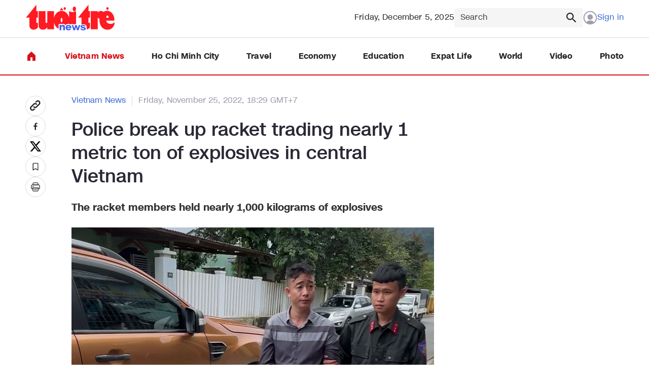

--- FILE ---
content_type: text/html; charset=utf-8
request_url: https://news.tuoitre.vn/police-break-up-racket-trading-nearly-1-metric-ton-of-explosives-in-central-vietnam-10370195.htm
body_size: 16900
content:

<!DOCTYPE html>
<html lang="vi">
<head>
    <meta http-equiv="Content-Type" content="text/html; charset=utf-8" />
    <!-- DESKTOP LIVE HEADER CONFIG -->
        <meta name="google-site-verification" content="-mjn0MDRj74bEY2JElNnl-HwJiIQXaNmJDHeE1btkyc" />
    <meta name="google-site-verification" content="5MZKBs75APwNQsXhv4TLFBfqg9njiSYs0vFUVNWJPg8" />
    <title>Police break up racket trading nearly 1 metric ton of explosives in central Vietnam</title>
    <meta name="description" content="The racket members held nearly 1,000 kilograms of explosives" />
	<meta name="keywords" content="explosive" />
	<meta name="news_keywords" content="explosive" />
	<meta property="og:title" content="Police break up racket trading nearly 1 metric ton of explosives in central Vietnam" />
	<meta property="og:description" content="The racket members held nearly 1,000 kilograms of explosives" />	<meta property="article:tag" content="explosive" />


    <meta name="revisit-after" content="1 days">
        <link rel="canonical" href="https://news.tuoitre.vn/police-break-up-racket-trading-nearly-1-metric-ton-of-explosives-in-central-vietnam-10370195.htm" />
    <meta name="viewport" content="width=device-width, initial-scale=1.0" />
    <meta name="author" content="Tuoi tre" />
    <meta name="copyright" content="Copyright &#xA9; 2025 by TUOITRE.VN" />
    <meta http-equiv="X-UA-Compatible" content="IE=edge" />
    <meta http-equiv="content-language" content="vi" />
    <meta name="distribution" content="Global" />
    <meta name="GENERATOR" content="https://news.tuoitre.vn" />
    <meta name="RATING" content="GENERAL" />
    <meta http-equiv="Cache-control" content="Public" />
    <meta http-equiv="Expires" content="600" />
    <meta http-equiv="refresh" content="1800" />
    <meta name="Language" content="vi" />
    <!-- Robots -->
    <meta name="Googlebot" content="index,follow" />
    <meta name="Googlebot-News" content="index,follow" />
    <meta name="robots" content="index,follow,all" />
    <!-- DNS PREFETCH -->
    <meta http-equiv="x-dns-prefetch-control" content="on" />
    <link rel="dns-prefetch" href="https://static.mediacdn.vn/">
    <link rel="dns-prefetch" href="https://cdn2.tuoitre.vn">
    <link rel="dns-prefetch" href="https://videothumbs.mediacdn.vn/">
    <link rel="dns-prefetch" href="https://videothumbs-ext.mediacdn.vn/">

    <!-- Open Graph data -->
        <meta property="og:type" content="website" />
    <meta property="og:site_name" content="Tuoi tre news" />
    <meta property="og:rich_attachment" content="true" />
    <meta property="og:url" content="https://news.tuoitre.vn/police-break-up-racket-trading-nearly-1-metric-ton-of-explosives-in-central-vietnam-10370195.htm" />
        <meta property="og:image" content="https://cdn2.tuoitre.vn/zoom/600_315/ttnew/r/2022/11/25/hoat-16692861035141718900531-1669368659.png" />
        <meta property="twitter:image" content="https://cdn2.tuoitre.vn/zoom/600_315/ttnew/r/2022/11/25/hoat-16692861035141718900531-1669368659.png" />
        <meta property="og:image:type" content="image/jpg" />
    <meta property="twitter:card" content="summary_large_image" />
    <meta property="og:image:width" content="600" />
    <meta property="og:image:height" content="315" />
    <meta property="og:locale" content="vi_VN" />
    <meta property="og:locale:alternate" content="vi_VN" />
        <meta property="article:published_time" content="2022-11-25T18:29:00&#x2B;07:00" />
        <meta property="article:modified_time" content="2022-11-27T16:31:00&#x2B;07:00" />


<script>window.dataLayer = window.dataLayer || [];dataLayer.push({'pageCategory': '/vietnam-news'});</script><script>window.dataLayer = window.dataLayer || [];dataLayer.push({  'articleId': '10370195',  'articleTitle': 'Police break up racket trading nearly 1 metric ton of explosives in central Vietnam',  'articleCategory': 'Vietnam News',  'articleAlowAds': '0',  'articleSponsor': '0',  'articleType': 'Normal',  'articleTags': 'explosive',  'articlePublishDate': Date.parse("2022-11-25T18:29:00+07:00"),  'articleThumbnail': 'https://cdn2.tuoitre.vn/thumb_w/1200/ttnew/r/2022/11/25/hoat-16692861035141718900531-1669368659.png',  'articleShortUrl': 'https://news.tuoitre.vn/police-break-up-racket-trading-nearly-1-metric-ton-of-explosives-in-central-vietnam-10370195.htm',  'articleFullUrl': 'https://news.tuoitre.vn/police-break-up-racket-trading-nearly-1-metric-ton-of-explosives-in-central-vietnam-10370195.htm',  'articleLayout': '2',  'pageType': 'Detail',  'articleParentCategory': 'Vietnam News',  'articleContentType': ''});</script><script>window.dataLayer = window.dataLayer || [];dataLayer.push({  'articleAuthor': 'Bao Anh - Le Trung / Tuoi Tre News',  'articleAuthorID': ''});</script>    <!-- GOOGLE SEARCH STRUCTURED DATA FOR ARTICLE -->
                            <script type="application/ld+json">
                                {
                                    "@context": "http://schema.org",
                                    "@type": "NewsArticle",
                                    "mainEntityOfPage":{
                                        "@type":"WebPage",
                                        "@id":""
                                    },
                                    "headline": "Police break up racket trading nearly 1 metric ton of explosives in central Vietnam",
                                    "description": "The racket members held nearly 1,000 kilograms of explosives",
                                    "image": {
                                        "@type": "ImageObject",
                                        "url": "https://cdn2.tuoitre.vn/zoom/600_315/ttnew/r/2022/11/25/hoat-16692861035141718900531-1669368659.png",
                                        "width" : 600,
                                        "height" : 315
                                    },
                                    "datePublished": "2022-11-25T18:29:00+07:00",
                                    "dateModified": "2022-11-27T16:31:00+07:00",
                                    "author": {
                                        "@type": "Person",
                                        "name": "Bao Anh - Le Trung / Tuoi Tre News"
                                    },
                                    "publisher": {
                                        "@type": "Organization",
                                        "name": "Tuoi tre news",
                                        "logo": {
                                            "@type": "ImageObject",
                                            "url": "https://static-tuoitre.tuoitre.vn/tuoitrenews/images/logo-header.svg",
                                            "width": 60,
                                            "height": 60
                                        }
                                    }
                                }
                            </script><!-- GOOGLE BREADCRUMB STRUCTURED DATA -->
                    <script type="application/ld+json">
                        {
                            "@context": "http://schema.org",
                            "@type": "BreadcrumbList",
                            "itemListElement": [
                                {
                                    "@type": "ListItem",
                                    "position": 1,
                                    "item": {
                                        "@id": "https://news.tuoitre.vn",
                                        "name": "Trang chủ"
                                    }
                                },{
                                    "@type": "ListItem",
                                    "position": 2,
                                    "item": {
                                        "@id": "https://news.tuoitre.vn/vietnam-news.htm",
                                        "name": "Vietnam News"
                                    }
                                }            
                            ]
                        }
                    </script><script type="application/ld+json">
            {
                "@context": "http://schema.org",
                "@type": "Organization",
                    "name":"Tuoi tre news", 
                    "url": "https://news.tuoitre.vn",
                                "logo": "https://static-tuoitre.tuoitre.vn/tuoitrenews/images/logo-header.svg", 
                    "email": "mailto:tto@tuoitre.com.vn",
                    "sameAs":[],
     
                "contactPoint": [{
                    "@type": "ContactPoint",
                    "telephone": "028.39974848",
                    "contactType": "customer service"
                    }],
                "address": {
                "@type": "PostalAddress",
                "addressLocality": "Phu Nhuan district",
                "addressRegion": "Ho Chi Minh city",
                "addressCountry": "Vietnam",
                "postalCode":"100000",
                "streetAddress": "60A Hoang Van Thu, P.9"
                }
                }
                </script>



    <!-- FAVICON -->
    <link rel="shortcut icon" href="https://statictuoitre.mediacdn.vn/web_images/favicon.ico" type="image/x-icon" />
    <meta http-equiv="audience" content="General">
    <meta name="MobileOptimized" content="100" />
    <meta name="apple-mobile-web-app-capable" content="yes" />
    <meta name="apple-touch-fullscreen" content="yes" />
    <!-- PAGE CONFIG -->
    
<meta name="format-detection" content="telephone=no" />
<meta name="format-detection" content="address=no" />


<script nonce="sclotusinnline" type="text/javascript">
    var _ADM_Channel = '%2Fttn%2Fvietnam-news%2Fdetail%2F';
</script>
<script type="text/javascript">
    function getMeta(t) { let e = document.getElementsByTagName("meta"); for (let n = 0; n < e.length; n++)if (e[n].getAttribute("name") === t) return e[n].getAttribute("content"); return "" }
    function loadJsAsync(jsLink, callback, callbackEr) {
        var scriptEl = document.createElement("script");
        scriptEl.type = "text/javascript";
        scriptEl.async = true;
        if (typeof callback == "function") {
            scriptEl.onreadystatechange = scriptEl.onload = function () {
                callback();
            };
        }
        scriptEl.src = jsLink;
        if (typeof callbackEr != "undefined") {
            scriptEl.setAttribute('onerror', callbackEr);
        }
        if (scriptEl) {
            var _scripts = document.getElementsByTagName("script");
            var checkappend = false;
            for (var i = 0; i < _scripts.length; i++) {
                if (_scripts[i].src == jsLink)
                    checkappend = true
            }
            if (!checkappend) {
                var head = document.getElementsByTagName('head')[0];
                head.appendChild(scriptEl);
            }
        }
    }
    function loadJsDefer(e, t, a) { var n = document.createElement("script"); if (n.type = "text/javascript", n.defer = !0, "function" == typeof t && (n.onreadystatechange = n.onload = function () { t() }), n.src = e, void 0 !== a && n.setAttribute("onerror", a), n) { for (var r = document.getElementsByTagName("script"), c = !1, o = 0; o < r.length; o++)r[o].src == e && (c = !0); !c && document.getElementsByTagName("head")[0].appendChild(n) } }

    var hdUserAgent = getMeta("uc:useragent");
    var isNotAllowAds = hdUserAgent.includes("not-allow-ads");

    var appSettings = pageSettings = {
        domain: "https://news.tuoitre.vn",
        ajaxDomain: "https://s5.tuoitre.vn",
        idDomain: "https://id.tuoitre.vn",
        SSOapiurl: "https://sso.tuoitre.vn",
        domainUtil: "https://eth.cnnd.vn",
        DomainUtils: "https://eth.cnnd.vn",
        signalrHost: "",
        nameSpaceSite: "ttonews",
        sharefbApiDomain: "https://sharefb.cnnd.vn",
        videoplayer: "https://vcplayer.mediacdn.vn",
        imageStorage: "https://cdn2.tuoitre.vn",
        videoImageDomain: "https://cdn2.tuoitre.vn",
        allowSignalr: false,
        extension: ".htm",
        VideoToken: "[base64]",
        fb_appid: "",
        SiteId: 103,
        allowAds: true && !isNotAllowAds,
        storageMPS: true,
        domainMPS: "cdn2.tuoitre.vn/",
        urlJsId: "https://static-tuoitre.tuoitre.vn/tuoitre/web_js/corecommentv2.plugin.10102024v1.min.js"
    };
    Object.freeze(appSettings);
</script>

    <script type="text/javascript">
    var page_title = document.title;
    var tracked_url = window.location.pathname + window.location.search + window.location.hash;
    var cate_path = 'vietnam-news';
    if (cate_path.length > 0) {
        tracked_url = "/" + cate_path + tracked_url;
    }
</script>

<script>
    if (!isNotAllowAds) {
        loadJsAsync('https://media1.admicro.vn/core/adm_tracking.js');
    }
</script>

<!-- Admicro Tag Manager -->
<script>
     if (!isNotAllowAds) {
        (function(a, b, d, c, e) { a[c] = a[c] || [];
           a[c].push({ "atm.start": (new Date).getTime(), event: "atm.js" });
           a = b.getElementsByTagName(d)[0]; b = b.createElement(d); b.async = !0;
           b.src = "//deqik.com/tag/corejs/" + e + ".js"; a.parentNode.insertBefore(b, a)
           })(window, document, "script", "atmDataLayer", "ATMKP51T2IY0C");
     }
</script>

<!-- adm tracking -->
<script type="text/javascript">
    if (!isNotAllowAds) {
        (function (w, d, s, l, i) {
            w[l] = w[l] || []; w[l].push({
                'gtm.start':
                    new Date().getTime(), event: 'gtm.js'
            }); var f = d.getElementsByTagName(s)[0],
                j = d.createElement(s), dl = l != 'dataLayer' ? '&l=' + l : ''; j.async = true; j.src =
                    'https://www.googletagmanager.com/gtm.js?id=' + i + dl; f.parentNode.insertBefore(j, f);
        })(window, document, 'script', 'dataLayer', 'GTM-KG7C9D4');
    }
</script>
<!-- Google Analytics -->
<script>
    if (!isNotAllowAds) {
        (function (w, d, s, l, i) {
            w[l] = w[l] || []; w[l].push({
                'gtm.start':
                    new Date().getTime(), event: 'gtm.js'
            }); var f = d.getElementsByTagName(s)[0],
                j = d.createElement(s), dl = l != 'dataLayer' ? '&l=' + l : ''; j.async = true; j.src =
                    'https://www.googletagmanager.com/gtm.js?id=' + i + dl; f.parentNode.insertBefore(j, f);
        })(window, document, 'script', 'dataLayer', 'GTM-KFJP3N');
    }
</script>


<!-- Google tag (gtag.js) -->
<script>
    window.dataLayer = window.dataLayer || [];
    function gtag() { dataLayer.push(arguments); }
    if (!isNotAllowAds) {
        loadJsAsync('https://www.googletagmanager.com/gtag/js?id=G-62HMXMX0W4');
        gtag('js', new Date());

        gtag('config', 'G-62HMXMX0W4');
    }
</script>

    

    <link href="https://static-tuoitre.tuoitre.vn/tuoitrenews/min/main-02042025v1.min.css" type="text/css" rel="stylesheet" />

<style>
    .loginform .h_login { position: relative; display: none; text-align: center }
    .loginform .h_login:hover .logininfo { display: block }
    .loginform .h_login .h_name { font-size: 12px; color: #fff; min-height: 25px; display: block; display: flex; align-items: center }
    .loginform .h_login .h_name img { margin: 0 5px 0 auto; width: 28px; border-radius: 100%; height: 28px; object-fit: cover }
    .loginform .h_login .logininfo { background: #fff; position: absolute; padding: 10px; left: -20px; z-index: 99999999; display: none; min-width: 180px; border: 1px solid #d9d9d9 }
    .loginform .h_login .logininfo .u_name { font-size: 12px }
    .loginform .h_login .logininfo .u_name a, .loginform .h_login .logininfo ul li a { color: #0959ab }
    .loginform .h_login .logininfo ul { margin-top: 10px }
    .loginform .h_login .logininfo ul li { padding: 8px 0; float: left; display: block; width: 100%; border-top: 1px solid #ccc }
    .list-share .btnright[data-reactid="13"] { display: none; }
    .box-category[data-layout="3"] .box-category-middle { max-height: 347px !important; }</style>

    

    

    <link href="https://static-tuoitre.tuoitre.vn/tuoitrenews/min/detail-10032025v1.min.css" rel="stylesheet" />

<style>
    [data-role="content"] h1,[data-role="content"] h2,[data-role="content"] h3,[data-role="content"] h4,[data-role="content"] h5,[data-role="content"] h6 { font-family: Roboto, Arial, sans-serif !important }
</style>
    <script>
    </script>
    <script type="text/javascript">
        if (!isNotAllowAds)
        {
           document.addEventListener("DOMContentLoaded", function () {
                var hdFullZoneUrl = document.getElementById("hdFullZoneUrl").value;
                var menuItem = document.querySelector('.header__menu .list-menu .item-menu[href="' + hdFullZoneUrl + '"]');

                if (menuItem) {
                    menuItem.classList.add('active');
                }
            });
        }
    </script>


    
    <!-- ADS ASYNC-->
    <!-- script cắm ở đầu site -->
    <script>
        var arfAsync = arfAsync || [];
        if (!isNotAllowAds) {
            loadJsAsync('https://static.amcdn.vn/tka/cdn.js');
            loadJsAsync('https://media1.admicro.vn/cms/Arf.min.js', "", callbackEr = "window.arferrorload = true;");
        }
    </script>

</head>
<body class="relative detail-page">
    
                    <input type="hidden" name="nid" id="__HFIELD__nid" value="10370195" />
                    <input type="hidden" name="nt" id="__HFIELD__nt" value="0" />
                    <input type="hidden" name="nnt" id="__HFIELD__nnt" value="0" />
                    <input type="hidden" name="nurl" id="__HFIELD__nurl" value="/police-break-up-racket-trading-nearly-1-metric-ton-of-explosives-in-central-vietnam-10370195.htm" />
                    <input type="hidden" name="zid" id="__HFIELD__zid" value="1031" />
                    <input type="hidden" name="zaid" id="__HFIELD__zaid" value="1031" />
                    <input type="hidden" name="zurl" id="__HFIELD__zurl" value="/police-break-up-racket-trading-nearly-1-metric-ton-of-explosives-in-central-vietnam-10370195.htm" />
    <div id="admWrapsite">
        <div class="LeaderBoardTop">
                <div class="clearfix" data-atc="atc-nonstar">
        <zone id="jmvf3xc3"></zone>
        <script async>
            if (!isNotAllowAds) {
                arfAsync.push("jmvf3xc3");
            }
        </script>
    </div>

        </div>
        <div class="header">
    <div class="header__top">
        <div class="container">
            <div class="flex-header-top">
                    <a href="/" class="logo" title="Tuổi trẻ news">
                        <img src="https://static-tuoitre.tuoitre.vn/tuoitrenews/images/logo-header.svg" alt="Tuổi trẻ news" width="177" height="51">
                    </a>


                <div class="box-right">
                    <span class="days">
                        Friday, December 5, 2025
                    </span>

                    <div class="box-search-top">
                        <input type="text" placeholder="Search" class="input-search" id="txtSearch" aria-label="Search" onkeypress="javascript:if(event.keyCode==13) OnSearchClick();">
                        <a class="icon" href="javascript:;" onclick="OnSearchClick()" title="Search">
                            <img src="https://static-tuoitre.tuoitre.vn/tuoitrenews/images/icon_line_search.svg" alt="Search" width="24" height="24">
                        </a>
                    </div>

                    <div class="box-action-user">
                        <div class="loginform">
                            <div class="h_logout" id="head_login">
                                <a href="#" rel="nofollow" class="header__user signin" data-atc="login">
                                    <span class="icon">
                                        <img src="https://static-tuoitre.tuoitre.vn/tuoitrenews/images/icon-user.svg" alt="icon user" width="28" height="28">
                                    </span>
                                    <span class="txt">
                                        Sign in
                                    </span>
                                </a>

                            </div>
                            <div class="h_login" id="head_islogin">
                                <a class="h_name" href="https://sso.tuoitre.vn" target="_blank" rel="nofollow" title="Thông tin tài khoản">
                                    <img loading="lazy" src="https://static-tuoitre.tuoitre.vn/tuoitre/web_images/userdeffault.jpg" alt="thông tin tài khoản" data-uinfo="avatar_path" />
                                    <span class="txt"></span>
                                </a>
                                <div class="logininfo">
                                    <div class="u_name">Hello, <a href="#" rel="nofollow" title="" data-uinfo="name"></a></div>
                                    <ul>
                                        <li>
                                            <a href="https://sso.tuoitre.vn" target="_blank" rel="nofollow" title="Cài đặt tài khoản">Settings</a>
                                        </li>
                                        <li>
                                            <a href="https://sso.tuoitre.vn/bookmarked-articles" target="_blank" rel="nofollow" title="TSaved news">Saved news</a>
                                        </li>
                                        <li>
                                            <a href="https://sso.tuoitre.vn/commented-articles" target="_blank" rel="nofollow" title="Your Comment">Your Comment</a>
                                        </li>
                                        <li>
                                            <a href="https://sso.tuoitre.vn/transactions" target="_blank" rel="nofollow" title="Transaction History">
                                                Transaction History
                                            </a>
                                        </li>
                                        <li>
                                            <a href="#" rel="nofollow" id="head_logout" title="Logout" data-atc="logout">Logout</a>
                                        </li>
                                    </ul>
                                </div>
                            </div>
                        </div>
                    </div>
                </div>
            </div>
        </div>
    </div>

    <div class="header__menu">
        <div class="container">
            <div class="list-menu">
                <a href="/" class="item-menu" title="Home">
                    <img src="https://static-tuoitre.tuoitre.vn/tuoitrenews/images/icon_fill_home.svg" alt="Home" width="24" height="24">
                </a>
                <a href="/vietnam-news.htm" title="Vietnam News" class="item-menu">
                    Vietnam News
                </a>
                <a href="/ho-chi-minh-city.htm" title="Ho Chi Minh City" class="item-menu">
                    Ho Chi Minh City
                </a>
                <a href="/travel.htm" title="Travel" class="item-menu">
                    Travel
                </a>
                <a href="/economy.htm" title="Economy" class="item-menu">
                    Economy
                </a>
                <a href="/education.htm" title="Education" class="item-menu">
                    Education
                </a>
                <a href="/expat-life.htm" title="Expat Life" class="item-menu">
                    Expat Life
                </a>
                <a href="/world.htm" title="World" class="item-menu">
                    World
                </a>
                <a href="/video.htm" title="Video" class="item-menu">
                    Video
                </a>
                <a href="/photo.htm" title="Photo" class="item-menu">
                    Photo
                </a>
            </div>
        </div>
    </div>
</div>

        <div class="main" id="main-content">
            

<script async src="https://ims.mediacdn.vn/micro/quiz/sdk/dist/play.js" type="text/javascript"></script>

            <script>
                (runinit = window.runinit || []).push(function () {
                    //Gắn embed TTS
                    loadJsAsync('https://static.mediacdn.vn/common/js/embedTTSv14min.js?v1', function () {
                        embedTTS.init({
                            apiCheckUrlExists: 'https://speech.aiservice.vn/tts/get_file',
                            wrapper: '.ttonews-tts', //chỗ chứa embed trên trang
                            cookieName: 'embedTTS', //Tên cookie để lưu lại lựa chọn tiếng nói của user
                            primaryColor: '#d7131b', //Màu sắc chủ đạo của kênh
                            newsId: '10370195', //NewsId cần lấy
                            distributionDate: '2022/11/25', //Thời gian xuất bản của tin, theo format yyyy/MM/dd
                            nameSpace: 'ttonews', //Namespace của kênh
                            domainStorage: 'https://tts.mediacdn.vn', //Domain storage, k cần đổi
                            srcAudioFormat: '{0}/{1}/{2}-{3}-{4}.{5}', //'https://tts.mediacdn.vn/2021/05/18/afmily-nam-20210521115520186.wav
                            ext: 'm4a', //ext của file, có thể là 'mp3', 'wav', 'raw', 'ogg', 'm4a'
                            defaultVoice: 'female', //giọng mặc định, ‘nam’ hoặc ‘nu’
                            lang: 'en'
                        });
                    });
                });
            </script>


    <div class="detail__main" id="main-detail">
        <div class="container">
            <div class="detail__sflex">
                <div class="detail__sticky">
                    <div class="list-sticky">
                        <a href="#" rel="nofollow" data-url="https://news.tuoitre.vn/police-break-up-racket-trading-nearly-1-metric-ton-of-explosives-in-central-vietnam-10370195.htm" title="Copy link" class="icon icon-detail copylinkClipboard">
                            <img src="https://static.mediacdn.vn/tuoitre/images_new/icon-chitiet1.svg" alt="">
                        </a>
                        <a onclick="fbClient.shareClick('https://news.tuoitre.vn/police-break-up-racket-trading-nearly-1-metric-ton-of-explosives-in-central-vietnam-10370195.htm');" title="Chia sẻ lên Facebook" href="javascript:void(0);" rel="nofollow" class="icon icon-detail">
                            <img src="https://static.mediacdn.vn/tuoitre/images_new/icon-chitiet2.svg" alt="">
                        </a>
                        <a href="https://twitter.com/intent/tweet?url=https://news.tuoitre.vn/police-break-up-racket-trading-nearly-1-metric-ton-of-explosives-in-central-vietnam-10370195.htm" rel="nofollow" title="Twitter" target="_blank" class="icon icon-detail">
                            <img src="https://static.mediacdn.vn/tuoitre/images_new/icon-chitiet3.svg" alt="">
                        </a>
                        <a href="#" data-atc="savenews" rel="nofollow" class="icon icon-detail"
                           data-id="10370195" data-url="https://news.tuoitre.vn/police-break-up-racket-trading-nearly-1-metric-ton-of-explosives-in-central-vietnam-10370195.htm" data-title="UG9saWNlK2JyZWFrK3VwK3JhY2tldCt0cmFkaW5nK25lYXJseSsxK21ldHJpYyt0b24rb2YrZXhwbG9zaXZlcytpbitjZW50cmFsK1ZpZXRuYW0=" data-type="1" data-date="11/25/2022 6:29:00 PM" data-avatar="https://cdn2.tuoitre.vn/ttnew/r/2022/11/25/hoat-16692861035141718900531-1669368659.png" data-zonename="Vietnam News" data-sapo="VGhlK3JhY2tldCttZW1iZXJzK2hlbGQrbmVhcmx5KzElMmMwMDAra2lsb2dyYW1zK29mK2V4cGxvc2l2ZXM=">
                            <img src="https://static.mediacdn.vn/tuoitre/images_new/icon-chitiet4.svg" alt="">
                        </a>
                        <a title="In" href="/print/police-break-up-racket-trading-nearly-1-metric-ton-of-explosives-in-central-vietnam-10370195.htm" target="_blank" class="icon icon-detail">
                            <img src="https://static.mediacdn.vn/tuoitre/images_new/icon-chitiet5.svg" alt="">
                        </a>
                    </div>
                </div>

                <div class="detail__smain">
                    <div class="list-cate">
                            <a href="/vietnam-news.htm" title="Vietnam News" class="item-cate active">
                                Vietnam News
                            </a>

                        <p class="item-cate" data-role="publishdate">
                            Friday, November 25, 2022, 18:29 GMT&#x2B;7
                        </p>
                    </div>

                    <h1 class="title" data-role="title">
                        Police break up racket trading nearly 1 metric ton of explosives in central Vietnam
                    </h1>
                    <div class="ttonews-tts"></div>

                    <p class="sapo" data-role="sapo">
                        The racket members held nearly 1,000 kilograms of explosives
                    </p>

                    <div class="detail-cmain">
                        <div class="detail-content afcbc-body" data-role="content" itemprop="articleBody">
                                <figure class="VCSortableInPreviewMode" type="Photo">
                                    <span class="images-read-detail">
                                        <img src="https://cdn2.tuoitre.vn/thumb_w/750/ttnew/r/2022/11/25/hoat-16692861035141718900531-1669368659.png" alt="Police break up racket trading nearly 1 metric ton of explosives in central Vietnam">
                                    </span>

                                </figure>
                            <p><strong>Police in Quang Nam said on Thursday they had detained six members of a racket storing, transporting, using, and trading explosives throughout the central Vietnamese province.</strong></p>

<p>Ninh Van Hoat, a 34-year-old employee of Thanh Tam Co. Ltd. in Quang Nam&rsquo;s Nam Tra My District, was determined as the mastermind behind the racket.</p>

<p>During an operation on November 17, police caught Hoat and 25-year-old Ho Van Tra red-handed transporting an amount of explosives to sell to 43-year-old Le Tien Dung in Kham Duc Town.</p>

<p>Officers confiscated 125 kilograms of explosives, 5,000 detonators, and one car at the scene, as well as 100 kilograms of explosives, 725 detonators, and two bombs at Dung&rsquo;s house.</p>

<table align="center" border="0" cellpadding="0" cellspacing="0" class="desc_image slide_content">
	<tbody>
		<tr>
			<td>
			<p class="image-align-center"><img alt="Police discover explosives at the house of Ngo Thi Phuong in Quang Nam Province, Vietnam. Photo: X.M / Tuoi Tre" src="https://cdn2.tuoitre.vn/ttnew/r/2022/11/25/kham-xet-nha-phuong-1669286064410504474508-1669368659.jpg" loading="lazy" width="100%" height="auto"></p>
			</td>
		</tr>
		<tr>
			<td style="text-align:center"><em>Police discover explosives at the house of Ngo Thi Phuong in Quang Nam Province, Vietnam. Photo:</em> X.M. / Tuoi Tre</td>
		</tr>
	</tbody>
</table>

<p>On the same day, police officers made an emergency search of the house of 51-year-old Nguyen Xuan Ly and his wife, 49-year-old Ngo Thi Phuong, in Nam Tra My District, seizing 250 kilograms of explosives, more than 2,000 detonators, 431 bullets of different types, three lead cartridges, one homemade gun, and nearly VND180 million (US$7,269) in cash.</p>

<p>The officers also searched the house of 48-year-old Dang Sy Kieu in Tam Ky City and impounded 500 kilograms of explosives.</p>

<p>Kieu confessed that he and Vu Xuan Thanh, a 46-year-old residing in Bac Tra My District, bought the explosives from Hoat.</p>

<table align="center" border="0" cellpadding="0" cellspacing="0" class="desc_image slide_content">
	<tbody>
		<tr>
			<td>
			<p class="image-align-center"><img alt="A police officer detains Ninh Van Hoat (L), the mastermind behind a racket trading explosives in Quang Nam Province, Vietnam. Photo: X.M / Tuoi Tre" src="https://cdn2.tuoitre.vn/ttnew/r/2022/11/25/hoat-16692861035141718900531-1669368659.png" loading="lazy" width="100%" height="auto"></p>
			</td>
		</tr>
		<tr>
			<td style="text-align:center"><em>A police officer detains Ninh Van Hoat (L), the mastermind behind a racket trading explosives in Quang Nam Province, Vietnam. Photo: </em>X.M / Tuoi Tre</td>
		</tr>
	</tbody>
</table>

<p>The Quang Nam police have criminally detained Hoat, Tra, Dung, Phuong, Kieu, and Thanh for the investigation into the case and are tracking down Ly, who is on the run.</p>

<p>These suspects also admitted to selling a large number of explosives to some locals.</p>

<p>They took advantage of Hoat&rsquo;s company, which is permitted to use explosives at licensed works, to illegally vend&nbsp;the explosives in large numbers.</p>

<p>They often changed delivery locations, preferred remote transaction venues, and hid the explosives in discreet places.</p>

<p><em><strong><a href="https://www.facebook.com/newsaboutvietnam/" target="_blank">Like us on Facebook</a>&nbsp;or&nbsp;<a href=" https://twitter.com/i/user/262586685" target="_blank">follow us on Twitter</a>&nbsp;to get the latest news about Vietnam!</strong></em></p>

                        </div>
                            <p class="authordetail author">Bao Anh - Le Trung / Tuoi Tre News</p>
                    </div>


                    <div id="detail_comment" class="detail-comment">
                        
       <section class="comment-wrapper clearfix"
             data-objectid="10370195"
         data-sort="1"
         data-objecttype="1"
         data-pagesize="5"
         data-height=""
         data-top="0"
             data-objecttitle="UG9saWNlK2JyZWFrK3VwK3JhY2tldCt0cmFkaW5nK25lYXJseSsxK21ldHJpYyt0b24rb2YrZXhwbG9zaXZlcytpbitjZW50cmFsK1ZpZXRuYW0="
             data-objecturl="UrlShare"
             data-zone="1031">
    <div data-view="formcomment" class="form-comment clearfix">
            <span class="box-head">Comment (<span data-count-comment="10370195">0</span>)</span>
        <div class="comment-info">
            <img class="avtcmt" loading="lazy" src="https://static-tuoitre.tuoitre.vn/tuoitre/images/avatar_usercomment.svg" alt="thông tin tài khoản" data-uinfo="avatar_path">
            <div class="maincmt" id="formCmt">
                <div class="formtyping">
                        <textarea class="input-type-text comment_text_readonly" placeholder="Add a comment..." data-input="content" onkeyup="countChar(this, '.comment-info .maincmt')" maxlength="1500"></textarea>
                        <span class="commentboxdes">(Tuoitre News gives priority to approving comments from registered members.)</span>
                    <div class="spritecmt icoemoji" data-act="showemoji">
                        <div class="emojiwrap">
                            <div class="emojibinding"></div>
                        </div>
                    </div>
                </div>
                <div class="replybootinfo hidden">
                        <p>Max: <b data-charnum="1500">1500 characters</b></p>
                    <div class="btnrep">
                        <button class="send-comment" data-act="send">Comment <span class="spritecmt iconsendcmt"></span></button>
                    </div>
                </div>
                <div class="boxcommentlogin">
                    <a href="#" rel="nofollow" class="header__user" data-atc="login"></a>
                </div>
            </div>
        </div>

    </div>
    <div class="comment_list" id="listComment">
        <div class="lst-comment">
            <div class="cmttab">
                    <span class="cmttabitem active" data-tab="cmt-dqt">Most Popular</span>
                    <span class="cmttabitem" data-tab="cmt-moinhat">Latest</span>
                    <a href="https://sso.tuoitre.vn/transfer-star" target="_blank" rel="nofollow" class="btnreactstarallmember"><i class="icon icostar"></i>Give stars to members</a>
            </div>
            <ul data-view="listcm"></ul>
        </div>
        <p class="text-no-comment" data-view="nocomment" style="display: none;">
                There are no comments yet. Be the first to comment.
        </p>
        <div class="ctrbootcomment">
            <div><button class="viewmore-comment" data-act="viewmore">Viewmore</button></div>
            <div class="cmtpopupboot hidden">
                <button class="commentpopupall" data-atc="popupcmt">
                        View all comments <span class="hidden countcmt">(<span data-count-comment="10370195">0</span>)</span>
                    <svg width="24" height="24" viewBox="0 0 24 24" fill="none" xmlns="http://www.w3.org/2000/svg">
                        <path d="M4 6.12591V20.9333L6.47493 18.0365H18.2904C19.5341 18.0365 19.8747 16.6743 19.8895 15.9932V5.82124C19.8895 4.43537 18.8234 4.02963 18.2904 4H5.9419C4.41389 4 4.01063 5.41727 4 6.12591Z" fill="white" />
                        <rect x="6.25293" y="6.57642" width="11.1935" height="1.37694" rx="0.688469" fill="#5580DF" />
                        <rect x="6.25293" y="9.9248" width="11.1935" height="1.37694" rx="0.688469" fill="#5580DF" />
                        <rect x="6.25293" y="13.2732" width="11.1935" height="1.37694" rx="0.688469" fill="#5580DF" />
                    </svg>
                </button>
            </div>
        </div>
    </div>
</section>
    <div class="modal__commentpopup" data-newsid="10370195" id="popupFormComment">
    <div class="modal__content">
        <a href="javascript:;" rel="nofollow" class="close-modal">
            <svg width="24" height="24" viewBox="0 0 24 24" fill="none" xmlns="http://www.w3.org/2000/svg">
                <path fill-rule="evenodd" clip-rule="evenodd" d="M4.46967 4.46967C4.76256 4.17678 5.23744 4.17678 5.53033 4.46967L18.5303 17.4697C18.8232 17.7626 18.8232 18.2374 18.5303 18.5303C18.2374 18.8232 17.7626 18.8232 17.4697 18.5303L4.46967 5.53033C4.17678 5.23744 4.17678 4.76256 4.46967 4.46967Z" fill="#565565"></path>
                <path fill-rule="evenodd" clip-rule="evenodd" d="M18.5303 4.46967C18.2374 4.17678 17.7626 4.17678 17.4697 4.46967L4.46967 17.4697C4.17678 17.7626 4.17678 18.2374 4.46967 18.5303C4.76256 18.8232 5.23744 18.8232 5.53033 18.5303L18.5303 5.53033C18.8232 5.23744 18.8232 4.76256 18.5303 4.46967Z" fill="#565565"></path>
            </svg>
        </a>
        <div class="middle" id="boxCommentPopup">
            <div class="commentpopupwrap clearfix">
                    <span class="box-head">Comment (<span data-count-comment="10370195">0</span>)</span>
                    <p class="cmtdesinfo">Your comment will be reviewed before being posted</p>
                <div class="comment_list">
                    <div class="lst-comment" id="listCommentPopup">
                        <div class="cmttab">
                                <span class="cmttabitem active" data-tab="cmt-dqt">Most Popular</span>
                                <span class="cmttabitem" data-tab="cmt-moinhat">Latest</span>
                        </div>
                        <div class="lstcommentpopup">
                                <button class="viewmore-comment hidden" id="viewmorebeforecmpopup" data-act="viewmorebefore">View previous comments</button>
                            <ul data-view="listcm"></ul>
                            <p class="text-no-comment" data-view="nocomment" style="display: none;">
                                    There are no comments yet. Be the first to comment.
                            </p>
                            <button class="viewmore-comment" id="viewmorecmpopup" data-act="viewmore">Viewmore</button>
                        </div>
                    </div>
                </div>
            </div>
        </div>
        <div class="comment-info" id="formCmtPopup">
            <img class="avtcmt" loading="lazy" src="https://static-tuoitre.tuoitre.vn/tuoitre/images/avatar_usercomment.svg" alt="thông tin tài khoản" data-uinfo="avatar_path">
            <div class="maincmt" data-view="formcomment">
                <div class="formtyping">
                    <textarea class="input-type-text comment_text_readonly" placeholder="Add a comment..." data-input="content" onkeyup="countChar(this, '#formCmtPopup')" maxlength="1500"></textarea>
                    <div class="spritecmt icoemoji" data-act="showemoji">
                        <div class="emojiwrap">
                            <div class="emojibinding"></div>
                        </div>
                    </div>
                </div>
                <div class="replybootinfo hidden">
                    <p>Tối đa: <b data-charnum="1500">1500 character</b></p>
                    <div class="btnrep">
                        <button class="cancel-comment" data-act="closeformtyping">Close</button>
                        <button class="send-comment" data-act="send">Send comment<span class="spritecmt iconsendcmt"></span></button>
                    </div>
                </div>
            </div>
        </div>
    </div>
</div>



                    </div>
                        <div class="box-tag">
                            <span class="txt">
                                Tag:
                            </span>

                            <div class="list">
                                    <a href="/explosive.html" class="item" title="explosive"> explosive </a>
                            </div>
                        </div>

                        <div class="clearfix" data-atc="atc-nonstar">
        <zone id="m3mvq6qo"></zone>
        <script async>
            if (!isNotAllowAds) {
                arfAsync.push("m3mvq6qo");
            }
        </script>
    </div>

                </div>

                <div class="detail__sticky-new">
                        <div class="clearfix" data-atc="atc-nonstar">
        <zone id="jmvf5po0"></zone>
        <script async>
            if (!isNotAllowAds) {
                arfAsync.push("jmvf5po0");
            }
        </script>
    </div>

                    <div id="box-right-news"></div>
                        <div class="clearfix" data-atc="atc-nonstar">
        <zone id="jmvf6etq"></zone>
        <script async>
            if (!isNotAllowAds) {
                arfAsync.push("jmvf6etq");
            }
        </script>
    </div>

                        <div class="clearfix" data-atc="atc-nonstar">
        <zone id="jmvf6xjw"></zone>
        <script async>
            if (!isNotAllowAds) {
                arfAsync.push("jmvf6xjw");
            }
        </script>
    </div>

                        <div class="clearfix" data-atc="atc-nonstar">
        <zone id="jmvf81qp"></zone>
        <script async>
            if (!isNotAllowAds) {
                arfAsync.push("jmvf81qp");
            }
        </script>
    </div>

                </div>
            </div>
        </div>
    </div>
    <div id="loadBoxcungchuyenmuc">
        <div class="container">
                    <div class="fb-loading-wrapper" id="IconLoadListDetail">
            <div class="box-category" data-layout="99">
                <div class="box-category-middle">
                        <div class="box-category-item">
                            <div class="skeleton__thumb box-category-link-with-avatar"></div>
                            <div class="box-category-content">
                                <div class="skeleton__line">
                                    <div class="line"></div>
                                    <div class="line line__full"></div>
                                    <div class="line line__full"></div>
                                </div>
                            </div>
                        </div>
                        <div class="box-category-item">
                            <div class="skeleton__thumb box-category-link-with-avatar"></div>
                            <div class="box-category-content">
                                <div class="skeleton__line">
                                    <div class="line"></div>
                                    <div class="line line__full"></div>
                                    <div class="line line__full"></div>
                                </div>
                            </div>
                        </div>
                        <div class="box-category-item">
                            <div class="skeleton__thumb box-category-link-with-avatar"></div>
                            <div class="box-category-content">
                                <div class="skeleton__line">
                                    <div class="line"></div>
                                    <div class="line line__full"></div>
                                    <div class="line line__full"></div>
                                </div>
                            </div>
                        </div>
                        <div class="box-category-item">
                            <div class="skeleton__thumb box-category-link-with-avatar"></div>
                            <div class="box-category-content">
                                <div class="skeleton__line">
                                    <div class="line"></div>
                                    <div class="line line__full"></div>
                                    <div class="line line__full"></div>
                                </div>
                            </div>
                        </div>

                </div>
            </div>
        </div>

        </div>
    </div>
    <div class="list__wrap-new">
        <div class="container">
            <div class="box-news">
                <div class="flex">
                    <div class="col-left">
                        <div class="box-category" data-layout="4" data-key="keycd">
                            <div class="box-category-middle list-news-timeline timeline">
                            </div>
                            <div class="fb-loading-wrapper" id="IconLoadListDetail">
    <div class="fblw-timeline-item">
        <div class="fblwti-animated">

            <div class="fblwtia-mask fblwtia-title-line fblwtia-title-mask-0"></div>
            <div class="fblwtia-mask fblwtia-sepline-sapo fblwtia-sapo-line-0"></div>
            <div class="fblwtia-mask fblwtia-sepline-sapo fblwtia-sepline-sapo-0"></div>

            <!-- End .fblwtia-title-line -->

            <div class="fblwtia-mask fblwtia-title-line fblwtia-title-mask-1"></div>
            <div class="fblwtia-mask fblwtia-sepline-sapo fblwtia-sapo-line-1"></div>
            <div class="fblwtia-mask fblwtia-sepline-sapo fblwtia-sepline-sapo-1"></div>

            <!-- End .fblwtia-title-line 1 -->

            <div class="fblwtia-mask fblwtia-front-mask fblwtia-front-mask-2"></div>
            <div class="fblwtia-mask fblwtia-sapo-line fblwtia-sapo-line-2"></div>
            <div class="fblwtia-mask fblwtia-sepline-sapo fblwtia-sepline-sapo-2"></div>

            <!-- End .fblwtia-cate -->

            <div class="fblwtia-mask fblwtia-front-mask fblwtia-front-mask-3"></div>
            <div class="fblwtia-mask fblwtia-sapo-line fblwtia-sapo-line-3"></div>
            <div class="fblwtia-mask fblwtia-sepline-sapo fblwtia-sepline-sapo-3"></div>

            <!-- End .fblwtia-sapo 1 -->

            <div class="fblwtia-mask fblwtia-front-mask fblwtia-front-mask-4"></div>
            <div class="fblwtia-mask fblwtia-sapo-line fblwtia-sapo-line-4"></div>
            <div class="fblwtia-mask fblwtia-sepline-sapo fblwtia-sepline-sapo-4"></div>

            <!-- End .fblwtia-sapo 2 -->


        </div>
    </div>
</div>
                            <div class="load-more"></div>
                            <div class="box-bottom readmore">
                                <a href="#" rel="nofollow" class="btn-readmore view-more btn-viewmore view">Read more</a>
                            </div>
                        </div>
                    </div>

                    <div class="col-right">
                        <div id="ajaxBoxPhotoVideo">
                            <div class="box-category" data-layout="8">
                                <div class="box-category-middle">
                                    <div class="box-category-item">
                                        <span class="box-category-link-with-avatar img-resize item-loading" style="height:188px">
                                        </span>
                                        <div class="box-category-content red">
                                            <h3 class="box-category-title-text item-loading">
                                                <span class="box-category-link-title">
                                                    &nbsp;
                                                </span>
                                            </h3>

                                        </div>
                                    </div>
                                </div>
                            </div>
                            <div class="box-category" data-layout="8">
                                <div class="box-category-middle">
                                    <div class="box-category-item">
                                        <span class="box-category-link-with-avatar img-resize item-loading" style="height:188px">
                                        </span>
                                        <div class="box-category-content">
                                            <h3 class="box-category-title-text item-loading">
                                                <span class="box-category-link-title">
                                                    &nbsp;
                                                </span>
                                            </h3>
                                        </div>
                                    </div>
                                </div>
                            </div>
                        </div>
                        <div id="boxSukienChitiet"></div>
                    </div>
                </div>
            </div>
        </div>
    </div>
    <script type="text/javascript">
        var isAutoPlayVideo = false;
        var relatedPopupId;
        var refUrl = 'https://news.tuoitre.vn/police-break-up-racket-trading-nearly-1-metric-ton-of-explosives-in-central-vietnam-10370195.htm';
        var refTitle = 'Police break up racket trading nearly 1 metric ton of explosives in central Vietnam';
    </script>
        <input type="hidden" name="hidNewsId" id="hidNewsId" value="10370195" />
        <input type="hidden" name="PageNum" id="PageNum" value="0" />
        <input type="hidden" name="CurrentPage" id="CurrentPage" value="1" />
        <input type="hidden" name="hidCommentCount" id="hidCommentCount" value="0" />
        <input type="hidden" name="hdZoneId" id="hdZoneId" value="1031" />
        <input type="hidden" name="hdZoneParentId" id="hdZoneParentId" value="0" />
        <input type="hidden" name="hdZoneUrl" id="hdZoneUrl" value="vietnam-news" />
        <input type="hidden" name="hdZoneParentUrl" id="hdZoneParentUrl" value="" />
        <input type="hidden" name="hdNewsTitle" id="hdNewsTitle" value="Police break up racket trading nearly 1 metric ton of explosives in central Vietnam" />
        <input type="hidden" name="hdNewsId" id="hdNewsId" value="10370195" />
        <input type="hidden" name="hdUrl" id="hdUrl" value="/police-break-up-racket-trading-nearly-1-metric-ton-of-explosives-in-central-vietnam-10370195.htm" />
        <input type="hidden" name="hdShareUrl" id="hdShareUrl" value="/police-break-up-racket-trading-nearly-1-metric-ton-of-explosives-in-central-vietnam-10370195.htm" />
        <input type="hidden" name="hdPageIndex" id="hdPageIndex" value="1" />
        <input type="hidden" name="hdObjectType" id="hdObjectType" value="1" />
        <input type="hidden" name="hdFullZoneUrl" id="hdFullZoneUrl" value="/vietnam-news.htm" />
        <input type="hidden" name="hdTitle" id="hdTitle" value="Police break up racket trading nearly 1 metric ton of explosives in central Vietnam" />
        <input type="hidden" id="hidNewsUrl" value="https://news.tuoitre.vn/police-break-up-racket-trading-nearly-1-metric-ton-of-explosives-in-central-vietnam-10370195.htm" />
        <input type="hidden" id="hidNewsTitle" value="UG9saWNlK2JyZWFrK3VwK3JhY2tldCt0cmFkaW5nK25lYXJseSsxK21ldHJpYyt0b24rb2YrZXhwbG9zaXZlcytpbitjZW50cmFsK1ZpZXRuYW0=" />
        <input type="hidden" id="hdNewsAvatar" value="https://cdn2.tuoitre.vn/ttnew/r/2022/11/25/hoat-16692861035141718900531-1669368659.png" />
        <input type="hidden" id="hidZoneId" value="1031" />
        <input type="hidden" id="hidUrlFull" value="/police-break-up-racket-trading-nearly-1-metric-ton-of-explosives-in-central-vietnam-10370195.htm" />
        <input type="hidden" id="hdNewsSapo" value="The racket members held nearly 1,000 kilograms of explosives" />
        <input type="hidden" id="hidCheckPage" value="detail" />

        </div>
        
<div class="footer">
    <div class="container">
        <div class="footer__menu">
            <div class="list-menu">
                <a href="/vietnam-news.htm" title="Vietnam News" class="item-menu">
                    Vietnam News
                </a>
                <a href="/ho-chi-minh-city.htm" title="Ho Chi Minh City" class="item-menu">
                    Ho Chi Minh City
                </a>
                <a href="/travel.htm" title="Travel" class="item-menu">
                    Travel
                </a>
                <a href="/economy.htm" title="Economy" class="item-menu">
                    Economy
                </a>
                <a href="/education.htm" title="Education" class="item-menu">
                    Education
                </a>
                <a href="/expat-life.htm" title="Expat Life" class="item-menu">
                    Expat Life
                </a>
                <a href="/world.htm" title="World" class="item-menu">
                    World
                </a>
                <a href="/video.htm" title="Video" class="item-menu">
                    Video
                </a>
            </div>
        </div>

        <div class="footer__middle">
            <div class="box-left">
                <a href="/" class="logo" title="Tuổi trẻ news">
                    <img src="https://static-tuoitre.tuoitre.vn/tuoitrenews/images/logo-header.svg" alt="Tuổi trẻ news" width="146" height="43">
                </a>

                <div class="net">
                    <a href="" class="icon" title="Youtube">
                        <img src="https://static-tuoitre.tuoitre.vn/tuoitrenews/images/youtube_circle.svg" alt="Youtube" width="24" height="24">
                    </a>
                    <a href="" class="icon" title="Instagram">
                        <img src="https://static-tuoitre.tuoitre.vn/tuoitrenews/images/Icon_Instagram_circle.svg" alt="Instagram" width="24" height="24">
                    </a>
                    <a href="https://www.facebook.com/newsaboutvietnam" class="icon" title="facebook">
                        <img src="https://static-tuoitre.tuoitre.vn/tuoitrenews/images/socials.svg" alt="facebook" width="24" height="24">
                    </a>
                </div>
            </div>

            <div class="box-middle">
                <p class="des">
                    Editor-in-Chief: LE THE CHU
                    <br>
                    Publication permit 1332/BTTTT-PTTH&TTĐT, granted by the Ministry of Information and Communications of
                    <br>
                    the Socialist Republic of Vietnam
                </p>
            </div>

            <div class="box-right">
                <p class="t">
                    Advertise with Us | Contact Us
                </p>

                <p class="t">
                    Hotline: 0918.033.133
                </p>
            </div>
        </div>

        <div class="footer__bot">
            <p class="sapo">
                © All rights are reserved by Tuoi Tre/Tuoi Tre News. Content may not be republished, except with the prior
                written permission of Tuoi Tre/Tuoi Tre News.
            </p>

            <div class="list-logo">
                <a href="https://tuoitre.vn/" class="logo" rel="nofollow" target="_blank" title="Tuổi trẻ online">
                    <img src="https://static-tuoitre.tuoitre.vn/tuoitrenews/images/logott1.svg" alt="Tuổi trẻ online" width="110" height="48">
                </a>
                <a href="https://tuoitre.vn/video.htm" class="logo" rel="nofollow" target="_blank" title="Tuổi trẻ media">
                    <img src="https://static-tuoitre.tuoitre.vn/tuoitrenews/images/logott2.svg" alt="Tuổi trẻ media" width="115" height="48">
                </a>
                <a href="https://cuoi.tuoitre.vn/" class="logo" rel="nofollow" target="_blank" title="Tuổi trẻ cười">
                    <img src="https://static-tuoitre.tuoitre.vn/tuoitrenews/images/logott3.svg" alt="Tuổi trẻ cười" width="105" height="48">
                </a>
                <a href="https://cuoituan.tuoitre.vn/" class="logo" rel="nofollow" target="_blank" title="Tuổi trẻ cuối tuần">
                    <img src="https://static-tuoitre.tuoitre.vn/tuoitrenews/images/logott4.svg" alt="Tuổi trẻ cuối tuần" width="116" height="48">
                </a>
                <a href="https://podcast.tuoitre.vn/" class="logo" rel="nofollow" target="_blank" title="Podcast Tuổi trẻ">
                    <img src="https://static-tuoitre.tuoitre.vn/tuoitrenews/images/logott5.svg" alt="Podcast Tuổi trẻ" width="103" height="48">
                </a>
                <a href="https://muctim.tuoitre.vn/" class="logo" rel="nofollow" target="_blank" title="Mực tím">
                    <img src="https://static-tuoitre.tuoitre.vn/tuoitrenews/images/logott6.svg" alt="Mực tím" width="124" height="48">
                </a>
            </div>
        </div>
    </div>
</div>
        <style>
    #vote-re-captcha, #sendOtherVote-re-captcha { background: url('https://static-tuoitre.tuoitre.vn/tuoitre/images/bgcapcha.png'); margin-left: -20px; width: 70px; }
    #vote-img-captcha, #sendOtherVote-img-captcha { margin-right: 0; height: 40px; width: 120px; }
    #vote-refresh-captcha, #sendOtherVote-refresh-captcha { margin: 0 12px; flex-shrink: 0; }
    .wrapPopup .form-group.custom { display: flex; }
</style>

<div class="wrapPopup" id="infoForm">
    <div class="popup">
        <div class="centerPopup">
            <section>
                <header>
                    <p>Your information</p>
                    <a href="#" title="Đóng" class="closepp" onclick="comment.closePopup('infoForm')"></a>
                </header>
                <div class="content">
                    <div class="frm-1" id="frm-comment">
                        <div class="form-group">
                            <span>Email</span>
                            <input id="cm-email" name="cm-email" type="email" class="form-control" placeholder="E-mail (*)">
                            <p class="warning email-warning1">Please enter Email</p>
                            <p class="warning email-warning2">Email Invalid Format</p>
                        </div>
                        <div class="form-group">
                            <span>Full Name</span>
                            <input id="cm-name" type="text" name="cm-name" class="form-control" placeholder="Full Name (*)">
                            <p class="warning name-warning">Please enter your Full Name.</p>
                        </div>

                        <div class="form-group clboth">
                            <button type="button" id="btn-info" name="btn-info" class="btn btn-danger">Send Comment</button>
                            <input type="hidden" id="cm-content" name="cm-content" value="" />
                            <input type="hidden" id="cm-pid" name="cm-pid" value="0" />
                        </div>
                    </div>
                </div>
            </section>
        </div>
    </div>
</div>
<div class="wrapPopup" id="errorForm">
    <div class="popup">
        <div class="centerPopup">
            <section>
                <header>
                    <p>Notification</p>
                    <a href="#" title="Đóng" class="closepp" onclick="closePopup('errorForm')"></a>
                </header>
                <div class="content">
                    Please wait <span class="timeout">0</span>s to continue commenting.
                </div>
            </section>
        </div>
    </div>
</div>
<div class="wrapPopup" id="successForm">
    <div class="popup">
        <div class="centerPopup">
            <section>
                <header>
                    <p>Notification</p>
                    <a href="#" title="Đóng" class="closepp" onclick="comment.closePopup('successForm')"></a>
                </header>
                <div class="content">
                    Comment sent successfully
                </div>
            </section>
        </div>
    </div>
</div>
<div class="wrapPopup" id="loginForm">
    <div class="popup">
        <div class="centerPopup">
            <section>
                <div class="content">
                    <div class="frm-1" id="frm-login">
                        <ul class="nav nav-tabs">
                            <li class="nav-item section-guest">
                                <a class="nav-link" data-item="tab-guest" href="#" rel="nofollow">Comment</a>
                            </li>
                            <li class="nav-item">
                                <a class="nav-link active" data-item="tab-login" href="#" rel="nofollow"><i class="icon-reg-user"></i>Login</a>
                            </li>
                            <li class="nav-item">
                                <a class="nav-link" data-item="tab-register" href="#" rel="nofollow"><i class="icon-reg-user"></i>Create User</a>
                            </li>
                            <li class="nav-close">
                                <a href="#" title="Close" class="closepp" onclick="comment.closePopup('loginForm')">
                                    <svg width="24" height="24" viewBox="0 0 24 24" fill="none" xmlns="http://www.w3.org/2000/svg">
                                        <path fill-rule="evenodd" clip-rule="evenodd" d="M4.46967 4.46967C4.76256 4.17678 5.23744 4.17678 5.53033 4.46967L18.5303 17.4697C18.8232 17.7626 18.8232 18.2374 18.5303 18.5303C18.2374 18.8232 17.7626 18.8232 17.4697 18.5303L4.46967 5.53033C4.17678 5.23744 4.17678 4.76256 4.46967 4.46967Z" fill="#656565"></path>
                                        <path fill-rule="evenodd" clip-rule="evenodd" d="M18.5303 4.46967C18.2374 4.17678 17.7626 4.17678 17.4697 4.46967L4.46967 17.4697C4.17678 17.7626 4.17678 18.2374 4.46967 18.5303C4.76256 18.8232 5.23744 18.8232 5.53033 18.5303L18.5303 5.53033C18.8232 5.23744 18.8232 4.76256 18.5303 4.46967Z" fill="#656565"></path>
                                    </svg>
                                </a>
                            </li>
                        </ul>
                        <div class="tab-content tab-guest" id="tabGuest">
                            <div class="form-group guest-desc">
                                <div class="guest-icon"><i class="icon-guest"></i></div>
                                <span class="guest-desc-header">Your information</span>
                                <span class="guest-desc-content">Your information will be kept secure and only used in case the editorial office needs to contact you.</span>
                            </div>
                            <div class="form-group">
                                <span class="label">Display Name</span>
                                <input id="cm-guestname" type="text" name="rg-name" class="form-control" data-elementtype="name" data-input="cm-guestname" placeholder="Display Name">
                                <p class="warning name-warning">Please enter Display Name</p>
                            </div>
                            <div class="form-group">
                                <span class="label">Email</span>
                                <input id="cm-guestemail" name="rg-email" type="email" class="form-control" data-elementtype="email" data-input="cm-guestemail" placeholder="Email">
                                <p class="warning email-warning1">Please enter Email</p>
                                <p class="warning email-warning2">Email Invalid Format</p>
                            </div>
                            <div class="form-group">
                                <span class="label">Captcha</span>
                                <div class="row-capcha">
                                    <input id="cm-guestcaptcha" data-input="cm-guestcaptcha" type="text" name="txt-captcha" class="form-control txtcaptchalogin" placeholder="Captcha" />
                                    <img loading="lazy" id="cm-img-captcha" class="imgcaptcha imgcaptchalogin" src="[data-uri]" alt="" title="Click để lấy mã khác" />
                                    <a id="cm-refresh-captcha" href="#" class="resetcaptcha">
                                        <svg width="24" height="24" viewBox="0 0 24 24" fill="none" xmlns="http://www.w3.org/2000/svg">
                                            <path d="M18.3301 6.70117C18.3301 5.66702 18.3301 4.75987 18.3301 3.85272C18.3301 3.43543 18.5479 3.16329 18.9382 3.04536C19.3012 2.94557 19.6371 3.05443 19.8458 3.381C19.9366 3.52615 19.991 3.71665 19.991 3.88901C20.0001 5.31323 20.0092 6.72839 19.991 8.15261C19.982 9.04162 19.4192 9.72198 18.5298 9.75827C17.0231 9.82177 15.5073 9.80363 13.9916 9.78548C13.5015 9.77641 13.1747 9.35912 13.2019 8.90555C13.2292 8.45197 13.5831 8.11633 14.0823 8.10726C15.0898 8.09818 16.1064 8.10726 17.1865 8.10726C17.0957 7.97118 17.0412 7.8714 16.9777 7.78068C15.8159 6.33831 14.4545 5.1953 12.5666 4.80523C8.85437 4.07044 5.17845 6.73746 4.75186 10.5293C4.36158 13.9765 6.26761 17.079 9.42618 18.0224C11.904 18.7663 14.0733 18.1313 15.9611 16.4258C16.061 16.3351 16.1518 16.2353 16.2516 16.1355C16.6691 15.7092 17.1683 15.6638 17.5314 16.0085C17.9126 16.3714 17.8944 16.825 17.486 17.2876C14.7358 20.3901 9.93445 20.9072 6.53082 18.4488C1.24839 14.6387 2.03803 6.39274 7.94673 3.72572C11.187 2.26521 14.8901 3.05443 17.4497 5.73959C17.7129 6.02988 17.9761 6.32017 18.3301 6.70117Z" fill="#8F8F8F"></path>
                                        </svg>
                                    </a>
                                </div>
                                <p class="warning captcha-warning">Please enter captcha.</p>
                            </div>
                            <div class="form-group mgt8 clearfix">
                                <button type="button" id="btn-send-comment" name="btn-send-comment" class="btn btn-secondary" data-elementtype="send-comment" data-act="guestsend">Send comment</button>
                                <button type="button" id="btn-close-comment" name="btn-close-comment" class="btn btn-secondary" onclick="comment.closePopup('loginForm')">Close</button>
                            </div>
                            <div class="form-group guest-bottom">
                                <a href="#" rel="nofollow" class="btn btn-link" data-atc="login">Already have an account? <b>Login</b> now</a>
                            </div>
                        </div>
                        <div class="tab-content tab-login active" id="tabLogin">
                            <div class="form-group">
                                <span class="label">Email</span>
                                <input id="lg-email" name="lg-email" type="email" class="form-control" placeholder="Email login" data-elementtype="email">
                                <p class="warning email-warning1">Please enter Email</p>
                                <p class="warning email-warning2">Email Invalid Format</p>
                            </div>
                            <div class="form-group">
                                <span class="label">Password</span>
                                <div class="formpass">
                                    <input id="lg-password" type="password" name="lg-password" class="form-control" data-elementtype="password" placeholder="Password">
                                    <a class="show-pass" href="#" rel="nofollow" onclick="checkShowPass(this);">
                                        <svg width="16" height="16" viewBox="0 0 16 16" fill="none" xmlns="http://www.w3.org/2000/svg">
                                            <path d="M1.33325 7.89248C1.47582 7.68938 1.60101 7.47251 1.75749 7.28319C2.60945 6.25738 3.60745 5.40024 4.8141 4.79439C5.63824 4.38131 6.5041 4.1197 7.42561 4.03364C9.21298 3.86497 10.8334 4.33656 12.3148 5.31418C13.278 5.95101 14.0778 6.74963 14.7768 7.65496C14.9506 7.87871 14.9506 8.11967 14.7768 8.34342C13.97 9.38988 13.0277 10.2883 11.8766 10.9561C10.9238 11.5104 9.90497 11.8615 8.79917 11.9647C7.19262 12.1162 5.70779 11.7444 4.32727 10.9355C3.18669 10.2677 2.25128 9.36923 1.45496 8.32965C1.4028 8.2608 1.3715 8.17819 1.33325 8.10246C1.33325 8.03361 1.33325 7.96476 1.33325 7.89248ZM8.02719 5.17649C6.47976 5.20403 5.24182 6.50866 5.26964 8.0818C5.29746 9.62052 6.61538 10.846 8.21497 10.8184C9.75892 10.7909 11.0038 9.47594 10.976 7.90969C10.9412 6.37097 9.62331 5.14895 8.02719 5.17649Z" fill="#8F8F8F"></path>
                                            <path d="M9.65797 8.00267C9.65102 8.84604 8.94859 9.52761 8.09316 9.52073C7.26206 9.51384 6.5805 8.82194 6.58746 7.9889C6.59093 7.15242 7.30032 6.47084 8.15923 6.48116C8.98336 6.48461 9.66145 7.17651 9.65797 8.00267Z" fill="#8F8F8F"></path>
                                        </svg>
                                    </a>
                                </div>
                                <p class="warning password-warning">Incorrect password.</p>
                                <p class="warning invalid_info">Incorrect login information.</p>
                                <p class="warning blocked-warning">Account locked, please contact administrator.</p>
                                <p class="warning common-warning">An error occurred. Please try again later.</p>
                            </div>
                            <div class="form-group">
                                <a href="http://id.tuoitre.vn/quen-mat-khau.htm" target="_blank" rel="nofollow" id="btn-lost-password" class="btn btn-link">Forgot password?</a>
                                <button type="button" id="btn-login" name="btn-login" class="btn btn-secondary" data-elementtype="login">Login</button>
                            </div>
                            <div class="form-group mgt8 content-social">
                                <span class="tit"><i>or login</i></span>
                                <div class="flexbox">
                                    <button type="button" class="btn btn-danger btn-google-plus" data-elementtype="logingoogle">
                                        <span class="icon">
                                            <svg width="25" height="24" viewBox="0 0 25 24" fill="none" xmlns="http://www.w3.org/2000/svg">
                                                <path d="M20.5 12.1956C20.5 11.6445 20.4466 11.0756 20.3578 10.5422H12.6598V13.6889H17.0688C16.891 14.7023 16.3043 15.5912 15.4332 16.1601L18.0644 18.2046C19.6111 16.7646 20.5 14.6667 20.5 12.1956Z" fill="#4280EF"></path>
                                                <path d="M12.6598 20.1602C14.8643 20.1602 16.7132 19.4313 18.0644 18.1868L15.4332 16.1601C14.7043 16.6579 13.762 16.9424 12.6598 16.9424C10.5264 16.9424 8.73081 15.5023 8.07301 13.5823L5.37073 15.6623C6.75743 18.4179 9.56638 20.1602 12.6598 20.1602Z" fill="#34A353"></path>
                                                <path d="M8.073 13.5645C7.73522 12.5511 7.73522 11.4489 8.073 10.4355L5.37072 8.33771C4.21513 10.6489 4.21513 13.3689 5.37072 15.6623L8.073 13.5645Z" fill="#F6B704"></path>
                                                <path d="M12.6598 7.07545C13.8154 7.05767 14.9532 7.50213 15.7888 8.30215L18.1177 5.95543C16.6421 4.56872 14.6865 3.82204 12.6598 3.83982C9.56639 3.83982 6.75743 5.58208 5.37073 8.33771L8.07301 10.4355C8.73081 8.49771 10.5264 7.07545 12.6598 7.07545Z" fill="#E54335"></path>
                                            </svg>
                                        </span>
                                        Google
                                    </button>
                                    <button type="button" class="btn btn-primary btn-facebook" data-elementtype="loginfb">
                                        <span class="icon">
                                            <svg width="24" height="24" viewBox="0 0 24 24" fill="none" xmlns="http://www.w3.org/2000/svg">
                                                <rect width="24" height="24" rx="12" fill="#1877F2"></rect>
                                                <path d="M16.6711 15.4688L17.2031 12H13.875V9.74906C13.875 8.80008 14.34 7.875 15.8306 7.875H17.3438V4.92188C17.3438 4.92188 15.9705 4.6875 14.6576 4.6875C11.9166 4.6875 10.125 6.34875 10.125 9.35625V12H7.07812V15.4688H10.125V23.8542C10.736 23.9501 11.362 24 12 24C12.638 24 13.264 23.9501 13.875 23.8542V15.4688H16.6711Z" fill="white"></path>
                                            </svg>
                                            Facebook
                                        </span>
                                    </button>
                                </div>
                            </div>
                        </div>
                    </div>
                </div>
            </section>
        </div>
    </div>
</div>

        <div id="back-to-top" class="">
            <a href="javascript:;" title="" class="layout__sticky-icon">
                <span class="icon">
                    <svg width="32" height="32" viewBox="0 0 32 32" fill="none" xmlns="http://www.w3.org/2000/svg">
                        <path fill-rule="evenodd" clip-rule="evenodd"
                              d="M7.95958 14.7071C8.3501 15.0976 8.98327 15.0976 9.37379 14.7071L15.6667 8.41421L15.6667 26C15.6667 26.5523 16.1144 27 16.6667 27C17.219 27 17.6667 26.5523 17.6667 26L17.6667 8.41421L23.9596 14.7071C24.3501 15.0976 24.9833 15.0976 25.3738 14.7071C25.7643 14.3166 25.7643 13.6834 25.3738 13.2929L17.3738 5.29289C16.9833 4.90237 16.3501 4.90237 15.9596 5.29289L7.95958 13.2929C7.56906 13.6834 7.56906 14.3166 7.95958 14.7071Z"
                              fill="#4D4D4D" />
                    </svg>
                </span>
            </a>
        </div>
        
    

    <script src="https://adminplayer.sohatv.vn/resource/init-script/playerInitScript.js" type="text/javascript"></script>
    <script>
        if (!isNotAllowAds) {
            loadJsAsync('https://ms.mediacdn.vn/close/templatesdk/dist/embed.js');
            loadJsAsync('https://static-tuoitre.tuoitre.vn/tuoitrenews/min/detail-09042025v1.min.js');
        }
    </script>


        

    <script>
        //gắn code login
        (runinit = window.runinit || []).push(function () {
            loadJsAsync('https://static-tuoitre.tuoitre.vn/tuoitrenews/min/login_sso_09042025v1.min.js', function () {
                loginSSO.init();
            });
        });
    </script>



        <div class="BalloonAdsPc">
                <div class="clearfix" data-atc="atc-nonstar">
        <zone id="jmvf53dj"></zone>
        <script async>
            if (!isNotAllowAds) {
                arfAsync.push("jmvf53dj");
            }
        </script>
    </div>

        </div>
    </div>
    <script type="text/javascript">
        if ('serviceWorker' in navigator) {
            window.addEventListener('load', () => {
                navigator.serviceWorker.register('sw.js')
                    .then(swReg => {
                        console.log('Service Worker is registered', swReg);
                    })
                    .catch(err => {
                        console.error('Service Worker Error', err);
                    });
            });
        }
    </script>
    <!-- ver 3 web -->
</body>
</html>

--- FILE ---
content_type: text/html; charset=utf-8
request_url: https://news.tuoitre.vn/police-break-up-racket-trading-nearly-1-metric-ton-of-explosives-in-central-vietnam-10370195.htm
body_size: 16909
content:

<!DOCTYPE html>
<html lang="vi">
<head>
    <meta http-equiv="Content-Type" content="text/html; charset=utf-8" />
    <!-- DESKTOP LIVE HEADER CONFIG -->
        <meta name="google-site-verification" content="-mjn0MDRj74bEY2JElNnl-HwJiIQXaNmJDHeE1btkyc" />
    <meta name="google-site-verification" content="5MZKBs75APwNQsXhv4TLFBfqg9njiSYs0vFUVNWJPg8" />
    <title>Police break up racket trading nearly 1 metric ton of explosives in central Vietnam</title>
    <meta name="description" content="The racket members held nearly 1,000 kilograms of explosives" />
	<meta name="keywords" content="explosive" />
	<meta name="news_keywords" content="explosive" />
	<meta property="og:title" content="Police break up racket trading nearly 1 metric ton of explosives in central Vietnam" />
	<meta property="og:description" content="The racket members held nearly 1,000 kilograms of explosives" />	<meta property="article:tag" content="explosive" />


    <meta name="revisit-after" content="1 days">
        <link rel="canonical" href="https://news.tuoitre.vn/police-break-up-racket-trading-nearly-1-metric-ton-of-explosives-in-central-vietnam-10370195.htm" />
    <meta name="viewport" content="width=device-width, initial-scale=1.0" />
    <meta name="author" content="Tuoi tre" />
    <meta name="copyright" content="Copyright &#xA9; 2025 by TUOITRE.VN" />
    <meta http-equiv="X-UA-Compatible" content="IE=edge" />
    <meta http-equiv="content-language" content="vi" />
    <meta name="distribution" content="Global" />
    <meta name="GENERATOR" content="https://news.tuoitre.vn" />
    <meta name="RATING" content="GENERAL" />
    <meta http-equiv="Cache-control" content="Public" />
    <meta http-equiv="Expires" content="600" />
    <meta http-equiv="refresh" content="1800" />
    <meta name="Language" content="vi" />
    <!-- Robots -->
    <meta name="Googlebot" content="index,follow" />
    <meta name="Googlebot-News" content="index,follow" />
    <meta name="robots" content="index,follow,all" />
    <!-- DNS PREFETCH -->
    <meta http-equiv="x-dns-prefetch-control" content="on" />
    <link rel="dns-prefetch" href="https://static.mediacdn.vn/">
    <link rel="dns-prefetch" href="https://cdn2.tuoitre.vn">
    <link rel="dns-prefetch" href="https://videothumbs.mediacdn.vn/">
    <link rel="dns-prefetch" href="https://videothumbs-ext.mediacdn.vn/">

    <!-- Open Graph data -->
        <meta property="og:type" content="website" />
    <meta property="og:site_name" content="Tuoi tre news" />
    <meta property="og:rich_attachment" content="true" />
    <meta property="og:url" content="https://news.tuoitre.vn/police-break-up-racket-trading-nearly-1-metric-ton-of-explosives-in-central-vietnam-10370195.htm" />
        <meta property="og:image" content="https://cdn2.tuoitre.vn/zoom/600_315/ttnew/r/2022/11/25/hoat-16692861035141718900531-1669368659.png" />
        <meta property="twitter:image" content="https://cdn2.tuoitre.vn/zoom/600_315/ttnew/r/2022/11/25/hoat-16692861035141718900531-1669368659.png" />
        <meta property="og:image:type" content="image/jpg" />
    <meta property="twitter:card" content="summary_large_image" />
    <meta property="og:image:width" content="600" />
    <meta property="og:image:height" content="315" />
    <meta property="og:locale" content="vi_VN" />
    <meta property="og:locale:alternate" content="vi_VN" />
        <meta property="article:published_time" content="2022-11-25T18:29:00&#x2B;07:00" />
        <meta property="article:modified_time" content="2022-11-27T16:31:00&#x2B;07:00" />


<script>window.dataLayer = window.dataLayer || [];dataLayer.push({'pageCategory': '/vietnam-news'});</script><script>window.dataLayer = window.dataLayer || [];dataLayer.push({  'articleId': '10370195',  'articleTitle': 'Police break up racket trading nearly 1 metric ton of explosives in central Vietnam',  'articleCategory': 'Vietnam News',  'articleAlowAds': '0',  'articleSponsor': '0',  'articleType': 'Normal',  'articleTags': 'explosive',  'articlePublishDate': Date.parse("2022-11-25T18:29:00+07:00"),  'articleThumbnail': 'https://cdn2.tuoitre.vn/thumb_w/1200/ttnew/r/2022/11/25/hoat-16692861035141718900531-1669368659.png',  'articleShortUrl': 'https://news.tuoitre.vn/police-break-up-racket-trading-nearly-1-metric-ton-of-explosives-in-central-vietnam-10370195.htm',  'articleFullUrl': 'https://news.tuoitre.vn/police-break-up-racket-trading-nearly-1-metric-ton-of-explosives-in-central-vietnam-10370195.htm',  'articleLayout': '2',  'pageType': 'Detail',  'articleParentCategory': 'Vietnam News',  'articleContentType': ''});</script><script>window.dataLayer = window.dataLayer || [];dataLayer.push({  'articleAuthor': 'Bao Anh - Le Trung / Tuoi Tre News',  'articleAuthorID': ''});</script>    <!-- GOOGLE SEARCH STRUCTURED DATA FOR ARTICLE -->
                            <script type="application/ld+json">
                                {
                                    "@context": "http://schema.org",
                                    "@type": "NewsArticle",
                                    "mainEntityOfPage":{
                                        "@type":"WebPage",
                                        "@id":""
                                    },
                                    "headline": "Police break up racket trading nearly 1 metric ton of explosives in central Vietnam",
                                    "description": "The racket members held nearly 1,000 kilograms of explosives",
                                    "image": {
                                        "@type": "ImageObject",
                                        "url": "https://cdn2.tuoitre.vn/zoom/600_315/ttnew/r/2022/11/25/hoat-16692861035141718900531-1669368659.png",
                                        "width" : 600,
                                        "height" : 315
                                    },
                                    "datePublished": "2022-11-25T18:29:00+07:00",
                                    "dateModified": "2022-11-27T16:31:00+07:00",
                                    "author": {
                                        "@type": "Person",
                                        "name": "Bao Anh - Le Trung / Tuoi Tre News"
                                    },
                                    "publisher": {
                                        "@type": "Organization",
                                        "name": "Tuoi tre news",
                                        "logo": {
                                            "@type": "ImageObject",
                                            "url": "https://static-tuoitre.tuoitre.vn/tuoitrenews/images/logo-header.svg",
                                            "width": 60,
                                            "height": 60
                                        }
                                    }
                                }
                            </script><!-- GOOGLE BREADCRUMB STRUCTURED DATA -->
                    <script type="application/ld+json">
                        {
                            "@context": "http://schema.org",
                            "@type": "BreadcrumbList",
                            "itemListElement": [
                                {
                                    "@type": "ListItem",
                                    "position": 1,
                                    "item": {
                                        "@id": "https://news.tuoitre.vn",
                                        "name": "Trang chủ"
                                    }
                                },{
                                    "@type": "ListItem",
                                    "position": 2,
                                    "item": {
                                        "@id": "https://news.tuoitre.vn/vietnam-news.htm",
                                        "name": "Vietnam News"
                                    }
                                }            
                            ]
                        }
                    </script><script type="application/ld+json">
            {
                "@context": "http://schema.org",
                "@type": "Organization",
                    "name":"Tuoi tre news", 
                    "url": "https://news.tuoitre.vn",
                                "logo": "https://static-tuoitre.tuoitre.vn/tuoitrenews/images/logo-header.svg", 
                    "email": "mailto:tto@tuoitre.com.vn",
                    "sameAs":[],
     
                "contactPoint": [{
                    "@type": "ContactPoint",
                    "telephone": "028.39974848",
                    "contactType": "customer service"
                    }],
                "address": {
                "@type": "PostalAddress",
                "addressLocality": "Phu Nhuan district",
                "addressRegion": "Ho Chi Minh city",
                "addressCountry": "Vietnam",
                "postalCode":"100000",
                "streetAddress": "60A Hoang Van Thu, P.9"
                }
                }
                </script>



    <!-- FAVICON -->
    <link rel="shortcut icon" href="https://statictuoitre.mediacdn.vn/web_images/favicon.ico" type="image/x-icon" />
    <meta http-equiv="audience" content="General">
    <meta name="MobileOptimized" content="100" />
    <meta name="apple-mobile-web-app-capable" content="yes" />
    <meta name="apple-touch-fullscreen" content="yes" />
    <!-- PAGE CONFIG -->
    
<meta name="format-detection" content="telephone=no" />
<meta name="format-detection" content="address=no" />


<script nonce="sclotusinnline" type="text/javascript">
    var _ADM_Channel = '%2Fttn%2Fvietnam-news%2Fdetail%2F';
</script>
<script type="text/javascript">
    function getMeta(t) { let e = document.getElementsByTagName("meta"); for (let n = 0; n < e.length; n++)if (e[n].getAttribute("name") === t) return e[n].getAttribute("content"); return "" }
    function loadJsAsync(jsLink, callback, callbackEr) {
        var scriptEl = document.createElement("script");
        scriptEl.type = "text/javascript";
        scriptEl.async = true;
        if (typeof callback == "function") {
            scriptEl.onreadystatechange = scriptEl.onload = function () {
                callback();
            };
        }
        scriptEl.src = jsLink;
        if (typeof callbackEr != "undefined") {
            scriptEl.setAttribute('onerror', callbackEr);
        }
        if (scriptEl) {
            var _scripts = document.getElementsByTagName("script");
            var checkappend = false;
            for (var i = 0; i < _scripts.length; i++) {
                if (_scripts[i].src == jsLink)
                    checkappend = true
            }
            if (!checkappend) {
                var head = document.getElementsByTagName('head')[0];
                head.appendChild(scriptEl);
            }
        }
    }
    function loadJsDefer(e, t, a) { var n = document.createElement("script"); if (n.type = "text/javascript", n.defer = !0, "function" == typeof t && (n.onreadystatechange = n.onload = function () { t() }), n.src = e, void 0 !== a && n.setAttribute("onerror", a), n) { for (var r = document.getElementsByTagName("script"), c = !1, o = 0; o < r.length; o++)r[o].src == e && (c = !0); !c && document.getElementsByTagName("head")[0].appendChild(n) } }

    var hdUserAgent = getMeta("uc:useragent");
    var isNotAllowAds = hdUserAgent.includes("not-allow-ads");

    var appSettings = pageSettings = {
        domain: "https://news.tuoitre.vn",
        ajaxDomain: "https://s5.tuoitre.vn",
        idDomain: "https://id.tuoitre.vn",
        SSOapiurl: "https://sso.tuoitre.vn",
        domainUtil: "https://eth.cnnd.vn",
        DomainUtils: "https://eth.cnnd.vn",
        signalrHost: "",
        nameSpaceSite: "ttonews",
        sharefbApiDomain: "https://sharefb.cnnd.vn",
        videoplayer: "https://vcplayer.mediacdn.vn",
        imageStorage: "https://cdn2.tuoitre.vn",
        videoImageDomain: "https://cdn2.tuoitre.vn",
        allowSignalr: false,
        extension: ".htm",
        VideoToken: "[base64]",
        fb_appid: "",
        SiteId: 103,
        allowAds: true && !isNotAllowAds,
        storageMPS: true,
        domainMPS: "cdn2.tuoitre.vn/",
        urlJsId: "https://static-tuoitre.tuoitre.vn/tuoitre/web_js/corecommentv2.plugin.10102024v1.min.js"
    };
    Object.freeze(appSettings);
</script>

    <script type="text/javascript">
    var page_title = document.title;
    var tracked_url = window.location.pathname + window.location.search + window.location.hash;
    var cate_path = 'vietnam-news';
    if (cate_path.length > 0) {
        tracked_url = "/" + cate_path + tracked_url;
    }
</script>

<script>
    if (!isNotAllowAds) {
        loadJsAsync('https://media1.admicro.vn/core/adm_tracking.js');
    }
</script>

<!-- Admicro Tag Manager -->
<script>
     if (!isNotAllowAds) {
        (function(a, b, d, c, e) { a[c] = a[c] || [];
           a[c].push({ "atm.start": (new Date).getTime(), event: "atm.js" });
           a = b.getElementsByTagName(d)[0]; b = b.createElement(d); b.async = !0;
           b.src = "//deqik.com/tag/corejs/" + e + ".js"; a.parentNode.insertBefore(b, a)
           })(window, document, "script", "atmDataLayer", "ATMKP51T2IY0C");
     }
</script>

<!-- adm tracking -->
<script type="text/javascript">
    if (!isNotAllowAds) {
        (function (w, d, s, l, i) {
            w[l] = w[l] || []; w[l].push({
                'gtm.start':
                    new Date().getTime(), event: 'gtm.js'
            }); var f = d.getElementsByTagName(s)[0],
                j = d.createElement(s), dl = l != 'dataLayer' ? '&l=' + l : ''; j.async = true; j.src =
                    'https://www.googletagmanager.com/gtm.js?id=' + i + dl; f.parentNode.insertBefore(j, f);
        })(window, document, 'script', 'dataLayer', 'GTM-KG7C9D4');
    }
</script>
<!-- Google Analytics -->
<script>
    if (!isNotAllowAds) {
        (function (w, d, s, l, i) {
            w[l] = w[l] || []; w[l].push({
                'gtm.start':
                    new Date().getTime(), event: 'gtm.js'
            }); var f = d.getElementsByTagName(s)[0],
                j = d.createElement(s), dl = l != 'dataLayer' ? '&l=' + l : ''; j.async = true; j.src =
                    'https://www.googletagmanager.com/gtm.js?id=' + i + dl; f.parentNode.insertBefore(j, f);
        })(window, document, 'script', 'dataLayer', 'GTM-KFJP3N');
    }
</script>


<!-- Google tag (gtag.js) -->
<script>
    window.dataLayer = window.dataLayer || [];
    function gtag() { dataLayer.push(arguments); }
    if (!isNotAllowAds) {
        loadJsAsync('https://www.googletagmanager.com/gtag/js?id=G-62HMXMX0W4');
        gtag('js', new Date());

        gtag('config', 'G-62HMXMX0W4');
    }
</script>

    

    <link href="https://static-tuoitre.tuoitre.vn/tuoitrenews/min/main-02042025v1.min.css" type="text/css" rel="stylesheet" />

<style>
    .loginform .h_login { position: relative; display: none; text-align: center }
    .loginform .h_login:hover .logininfo { display: block }
    .loginform .h_login .h_name { font-size: 12px; color: #fff; min-height: 25px; display: block; display: flex; align-items: center }
    .loginform .h_login .h_name img { margin: 0 5px 0 auto; width: 28px; border-radius: 100%; height: 28px; object-fit: cover }
    .loginform .h_login .logininfo { background: #fff; position: absolute; padding: 10px; left: -20px; z-index: 99999999; display: none; min-width: 180px; border: 1px solid #d9d9d9 }
    .loginform .h_login .logininfo .u_name { font-size: 12px }
    .loginform .h_login .logininfo .u_name a, .loginform .h_login .logininfo ul li a { color: #0959ab }
    .loginform .h_login .logininfo ul { margin-top: 10px }
    .loginform .h_login .logininfo ul li { padding: 8px 0; float: left; display: block; width: 100%; border-top: 1px solid #ccc }
    .list-share .btnright[data-reactid="13"] { display: none; }
    .box-category[data-layout="3"] .box-category-middle { max-height: 347px !important; }</style>

    

    

    <link href="https://static-tuoitre.tuoitre.vn/tuoitrenews/min/detail-10032025v1.min.css" rel="stylesheet" />

<style>
    [data-role="content"] h1,[data-role="content"] h2,[data-role="content"] h3,[data-role="content"] h4,[data-role="content"] h5,[data-role="content"] h6 { font-family: Roboto, Arial, sans-serif !important }
</style>
    <script>
    </script>
    <script type="text/javascript">
        if (!isNotAllowAds)
        {
           document.addEventListener("DOMContentLoaded", function () {
                var hdFullZoneUrl = document.getElementById("hdFullZoneUrl").value;
                var menuItem = document.querySelector('.header__menu .list-menu .item-menu[href="' + hdFullZoneUrl + '"]');

                if (menuItem) {
                    menuItem.classList.add('active');
                }
            });
        }
    </script>


    
    <!-- ADS ASYNC-->
    <!-- script cắm ở đầu site -->
    <script>
        var arfAsync = arfAsync || [];
        if (!isNotAllowAds) {
            loadJsAsync('https://static.amcdn.vn/tka/cdn.js');
            loadJsAsync('https://media1.admicro.vn/cms/Arf.min.js', "", callbackEr = "window.arferrorload = true;");
        }
    </script>

</head>
<body class="relative detail-page">
    
                    <input type="hidden" name="nid" id="__HFIELD__nid" value="10370195" />
                    <input type="hidden" name="nt" id="__HFIELD__nt" value="0" />
                    <input type="hidden" name="nnt" id="__HFIELD__nnt" value="0" />
                    <input type="hidden" name="nurl" id="__HFIELD__nurl" value="/police-break-up-racket-trading-nearly-1-metric-ton-of-explosives-in-central-vietnam-10370195.htm" />
                    <input type="hidden" name="zid" id="__HFIELD__zid" value="1031" />
                    <input type="hidden" name="zaid" id="__HFIELD__zaid" value="1031" />
                    <input type="hidden" name="zurl" id="__HFIELD__zurl" value="/police-break-up-racket-trading-nearly-1-metric-ton-of-explosives-in-central-vietnam-10370195.htm" />
    <div id="admWrapsite">
        <div class="LeaderBoardTop">
                <div class="clearfix" data-atc="atc-nonstar">
        <zone id="jmvf3xc3"></zone>
        <script async>
            if (!isNotAllowAds) {
                arfAsync.push("jmvf3xc3");
            }
        </script>
    </div>

        </div>
        <div class="header">
    <div class="header__top">
        <div class="container">
            <div class="flex-header-top">
                    <a href="/" class="logo" title="Tuổi trẻ news">
                        <img src="https://static-tuoitre.tuoitre.vn/tuoitrenews/images/logo-header.svg" alt="Tuổi trẻ news" width="177" height="51">
                    </a>


                <div class="box-right">
                    <span class="days">
                        Friday, December 5, 2025
                    </span>

                    <div class="box-search-top">
                        <input type="text" placeholder="Search" class="input-search" id="txtSearch" aria-label="Search" onkeypress="javascript:if(event.keyCode==13) OnSearchClick();">
                        <a class="icon" href="javascript:;" onclick="OnSearchClick()" title="Search">
                            <img src="https://static-tuoitre.tuoitre.vn/tuoitrenews/images/icon_line_search.svg" alt="Search" width="24" height="24">
                        </a>
                    </div>

                    <div class="box-action-user">
                        <div class="loginform">
                            <div class="h_logout" id="head_login">
                                <a href="#" rel="nofollow" class="header__user signin" data-atc="login">
                                    <span class="icon">
                                        <img src="https://static-tuoitre.tuoitre.vn/tuoitrenews/images/icon-user.svg" alt="icon user" width="28" height="28">
                                    </span>
                                    <span class="txt">
                                        Sign in
                                    </span>
                                </a>

                            </div>
                            <div class="h_login" id="head_islogin">
                                <a class="h_name" href="https://sso.tuoitre.vn" target="_blank" rel="nofollow" title="Thông tin tài khoản">
                                    <img loading="lazy" src="https://static-tuoitre.tuoitre.vn/tuoitre/web_images/userdeffault.jpg" alt="thông tin tài khoản" data-uinfo="avatar_path" />
                                    <span class="txt"></span>
                                </a>
                                <div class="logininfo">
                                    <div class="u_name">Hello, <a href="#" rel="nofollow" title="" data-uinfo="name"></a></div>
                                    <ul>
                                        <li>
                                            <a href="https://sso.tuoitre.vn" target="_blank" rel="nofollow" title="Cài đặt tài khoản">Settings</a>
                                        </li>
                                        <li>
                                            <a href="https://sso.tuoitre.vn/bookmarked-articles" target="_blank" rel="nofollow" title="TSaved news">Saved news</a>
                                        </li>
                                        <li>
                                            <a href="https://sso.tuoitre.vn/commented-articles" target="_blank" rel="nofollow" title="Your Comment">Your Comment</a>
                                        </li>
                                        <li>
                                            <a href="https://sso.tuoitre.vn/transactions" target="_blank" rel="nofollow" title="Transaction History">
                                                Transaction History
                                            </a>
                                        </li>
                                        <li>
                                            <a href="#" rel="nofollow" id="head_logout" title="Logout" data-atc="logout">Logout</a>
                                        </li>
                                    </ul>
                                </div>
                            </div>
                        </div>
                    </div>
                </div>
            </div>
        </div>
    </div>

    <div class="header__menu">
        <div class="container">
            <div class="list-menu">
                <a href="/" class="item-menu" title="Home">
                    <img src="https://static-tuoitre.tuoitre.vn/tuoitrenews/images/icon_fill_home.svg" alt="Home" width="24" height="24">
                </a>
                <a href="/vietnam-news.htm" title="Vietnam News" class="item-menu">
                    Vietnam News
                </a>
                <a href="/ho-chi-minh-city.htm" title="Ho Chi Minh City" class="item-menu">
                    Ho Chi Minh City
                </a>
                <a href="/travel.htm" title="Travel" class="item-menu">
                    Travel
                </a>
                <a href="/economy.htm" title="Economy" class="item-menu">
                    Economy
                </a>
                <a href="/education.htm" title="Education" class="item-menu">
                    Education
                </a>
                <a href="/expat-life.htm" title="Expat Life" class="item-menu">
                    Expat Life
                </a>
                <a href="/world.htm" title="World" class="item-menu">
                    World
                </a>
                <a href="/video.htm" title="Video" class="item-menu">
                    Video
                </a>
                <a href="/photo.htm" title="Photo" class="item-menu">
                    Photo
                </a>
            </div>
        </div>
    </div>
</div>

        <div class="main" id="main-content">
            

<script async src="https://ims.mediacdn.vn/micro/quiz/sdk/dist/play.js" type="text/javascript"></script>

            <script>
                (runinit = window.runinit || []).push(function () {
                    //Gắn embed TTS
                    loadJsAsync('https://static.mediacdn.vn/common/js/embedTTSv14min.js?v1', function () {
                        embedTTS.init({
                            apiCheckUrlExists: 'https://speech.aiservice.vn/tts/get_file',
                            wrapper: '.ttonews-tts', //chỗ chứa embed trên trang
                            cookieName: 'embedTTS', //Tên cookie để lưu lại lựa chọn tiếng nói của user
                            primaryColor: '#d7131b', //Màu sắc chủ đạo của kênh
                            newsId: '10370195', //NewsId cần lấy
                            distributionDate: '2022/11/25', //Thời gian xuất bản của tin, theo format yyyy/MM/dd
                            nameSpace: 'ttonews', //Namespace của kênh
                            domainStorage: 'https://tts.mediacdn.vn', //Domain storage, k cần đổi
                            srcAudioFormat: '{0}/{1}/{2}-{3}-{4}.{5}', //'https://tts.mediacdn.vn/2021/05/18/afmily-nam-20210521115520186.wav
                            ext: 'm4a', //ext của file, có thể là 'mp3', 'wav', 'raw', 'ogg', 'm4a'
                            defaultVoice: 'female', //giọng mặc định, ‘nam’ hoặc ‘nu’
                            lang: 'en'
                        });
                    });
                });
            </script>


    <div class="detail__main" id="main-detail">
        <div class="container">
            <div class="detail__sflex">
                <div class="detail__sticky">
                    <div class="list-sticky">
                        <a href="#" rel="nofollow" data-url="https://news.tuoitre.vn/police-break-up-racket-trading-nearly-1-metric-ton-of-explosives-in-central-vietnam-10370195.htm" title="Copy link" class="icon icon-detail copylinkClipboard">
                            <img src="https://static.mediacdn.vn/tuoitre/images_new/icon-chitiet1.svg" alt="">
                        </a>
                        <a onclick="fbClient.shareClick('https://news.tuoitre.vn/police-break-up-racket-trading-nearly-1-metric-ton-of-explosives-in-central-vietnam-10370195.htm');" title="Chia sẻ lên Facebook" href="javascript:void(0);" rel="nofollow" class="icon icon-detail">
                            <img src="https://static.mediacdn.vn/tuoitre/images_new/icon-chitiet2.svg" alt="">
                        </a>
                        <a href="https://twitter.com/intent/tweet?url=https://news.tuoitre.vn/police-break-up-racket-trading-nearly-1-metric-ton-of-explosives-in-central-vietnam-10370195.htm" rel="nofollow" title="Twitter" target="_blank" class="icon icon-detail">
                            <img src="https://static.mediacdn.vn/tuoitre/images_new/icon-chitiet3.svg" alt="">
                        </a>
                        <a href="#" data-atc="savenews" rel="nofollow" class="icon icon-detail"
                           data-id="10370195" data-url="https://news.tuoitre.vn/police-break-up-racket-trading-nearly-1-metric-ton-of-explosives-in-central-vietnam-10370195.htm" data-title="UG9saWNlK2JyZWFrK3VwK3JhY2tldCt0cmFkaW5nK25lYXJseSsxK21ldHJpYyt0b24rb2YrZXhwbG9zaXZlcytpbitjZW50cmFsK1ZpZXRuYW0=" data-type="1" data-date="11/25/2022 6:29:00 PM" data-avatar="https://cdn2.tuoitre.vn/ttnew/r/2022/11/25/hoat-16692861035141718900531-1669368659.png" data-zonename="Vietnam News" data-sapo="VGhlK3JhY2tldCttZW1iZXJzK2hlbGQrbmVhcmx5KzElMmMwMDAra2lsb2dyYW1zK29mK2V4cGxvc2l2ZXM=">
                            <img src="https://static.mediacdn.vn/tuoitre/images_new/icon-chitiet4.svg" alt="">
                        </a>
                        <a title="In" href="/print/police-break-up-racket-trading-nearly-1-metric-ton-of-explosives-in-central-vietnam-10370195.htm" target="_blank" class="icon icon-detail">
                            <img src="https://static.mediacdn.vn/tuoitre/images_new/icon-chitiet5.svg" alt="">
                        </a>
                    </div>
                </div>

                <div class="detail__smain">
                    <div class="list-cate">
                            <a href="/vietnam-news.htm" title="Vietnam News" class="item-cate active">
                                Vietnam News
                            </a>

                        <p class="item-cate" data-role="publishdate">
                            Friday, November 25, 2022, 18:29 GMT&#x2B;7
                        </p>
                    </div>

                    <h1 class="title" data-role="title">
                        Police break up racket trading nearly 1 metric ton of explosives in central Vietnam
                    </h1>
                    <div class="ttonews-tts"></div>

                    <p class="sapo" data-role="sapo">
                        The racket members held nearly 1,000 kilograms of explosives
                    </p>

                    <div class="detail-cmain">
                        <div class="detail-content afcbc-body" data-role="content" itemprop="articleBody">
                                <figure class="VCSortableInPreviewMode" type="Photo">
                                    <span class="images-read-detail">
                                        <img src="https://cdn2.tuoitre.vn/thumb_w/750/ttnew/r/2022/11/25/hoat-16692861035141718900531-1669368659.png" alt="Police break up racket trading nearly 1 metric ton of explosives in central Vietnam">
                                    </span>

                                </figure>
                            <p><strong>Police in Quang Nam said on Thursday they had detained six members of a racket storing, transporting, using, and trading explosives throughout the central Vietnamese province.</strong></p>

<p>Ninh Van Hoat, a 34-year-old employee of Thanh Tam Co. Ltd. in Quang Nam&rsquo;s Nam Tra My District, was determined as the mastermind behind the racket.</p>

<p>During an operation on November 17, police caught Hoat and 25-year-old Ho Van Tra red-handed transporting an amount of explosives to sell to 43-year-old Le Tien Dung in Kham Duc Town.</p>

<p>Officers confiscated 125 kilograms of explosives, 5,000 detonators, and one car at the scene, as well as 100 kilograms of explosives, 725 detonators, and two bombs at Dung&rsquo;s house.</p>

<table align="center" border="0" cellpadding="0" cellspacing="0" class="desc_image slide_content">
	<tbody>
		<tr>
			<td>
			<p class="image-align-center"><img alt="Police discover explosives at the house of Ngo Thi Phuong in Quang Nam Province, Vietnam. Photo: X.M / Tuoi Tre" src="https://cdn2.tuoitre.vn/ttnew/r/2022/11/25/kham-xet-nha-phuong-1669286064410504474508-1669368659.jpg" loading="lazy" width="100%" height="auto"></p>
			</td>
		</tr>
		<tr>
			<td style="text-align:center"><em>Police discover explosives at the house of Ngo Thi Phuong in Quang Nam Province, Vietnam. Photo:</em> X.M. / Tuoi Tre</td>
		</tr>
	</tbody>
</table>

<p>On the same day, police officers made an emergency search of the house of 51-year-old Nguyen Xuan Ly and his wife, 49-year-old Ngo Thi Phuong, in Nam Tra My District, seizing 250 kilograms of explosives, more than 2,000 detonators, 431 bullets of different types, three lead cartridges, one homemade gun, and nearly VND180 million (US$7,269) in cash.</p>

<p>The officers also searched the house of 48-year-old Dang Sy Kieu in Tam Ky City and impounded 500 kilograms of explosives.</p>

<p>Kieu confessed that he and Vu Xuan Thanh, a 46-year-old residing in Bac Tra My District, bought the explosives from Hoat.</p>

<table align="center" border="0" cellpadding="0" cellspacing="0" class="desc_image slide_content">
	<tbody>
		<tr>
			<td>
			<p class="image-align-center"><img alt="A police officer detains Ninh Van Hoat (L), the mastermind behind a racket trading explosives in Quang Nam Province, Vietnam. Photo: X.M / Tuoi Tre" src="https://cdn2.tuoitre.vn/ttnew/r/2022/11/25/hoat-16692861035141718900531-1669368659.png" loading="lazy" width="100%" height="auto"></p>
			</td>
		</tr>
		<tr>
			<td style="text-align:center"><em>A police officer detains Ninh Van Hoat (L), the mastermind behind a racket trading explosives in Quang Nam Province, Vietnam. Photo: </em>X.M / Tuoi Tre</td>
		</tr>
	</tbody>
</table>

<p>The Quang Nam police have criminally detained Hoat, Tra, Dung, Phuong, Kieu, and Thanh for the investigation into the case and are tracking down Ly, who is on the run.</p>

<p>These suspects also admitted to selling a large number of explosives to some locals.</p>

<p>They took advantage of Hoat&rsquo;s company, which is permitted to use explosives at licensed works, to illegally vend&nbsp;the explosives in large numbers.</p>

<p>They often changed delivery locations, preferred remote transaction venues, and hid the explosives in discreet places.</p>

<p><em><strong><a href="https://www.facebook.com/newsaboutvietnam/" target="_blank">Like us on Facebook</a>&nbsp;or&nbsp;<a href=" https://twitter.com/i/user/262586685" target="_blank">follow us on Twitter</a>&nbsp;to get the latest news about Vietnam!</strong></em></p>

                        </div>
                            <p class="authordetail author">Bao Anh - Le Trung / Tuoi Tre News</p>
                    </div>


                    <div id="detail_comment" class="detail-comment">
                        
       <section class="comment-wrapper clearfix"
             data-objectid="10370195"
         data-sort="1"
         data-objecttype="1"
         data-pagesize="5"
         data-height=""
         data-top="0"
             data-objecttitle="UG9saWNlK2JyZWFrK3VwK3JhY2tldCt0cmFkaW5nK25lYXJseSsxK21ldHJpYyt0b24rb2YrZXhwbG9zaXZlcytpbitjZW50cmFsK1ZpZXRuYW0="
             data-objecturl="UrlShare"
             data-zone="1031">
    <div data-view="formcomment" class="form-comment clearfix">
            <span class="box-head">Comment (<span data-count-comment="10370195">0</span>)</span>
        <div class="comment-info">
            <img class="avtcmt" loading="lazy" src="https://static-tuoitre.tuoitre.vn/tuoitre/images/avatar_usercomment.svg" alt="thông tin tài khoản" data-uinfo="avatar_path">
            <div class="maincmt" id="formCmt">
                <div class="formtyping">
                        <textarea class="input-type-text comment_text_readonly" placeholder="Add a comment..." data-input="content" onkeyup="countChar(this, '.comment-info .maincmt')" maxlength="1500"></textarea>
                        <span class="commentboxdes">(Tuoitre News gives priority to approving comments from registered members.)</span>
                    <div class="spritecmt icoemoji" data-act="showemoji">
                        <div class="emojiwrap">
                            <div class="emojibinding"></div>
                        </div>
                    </div>
                </div>
                <div class="replybootinfo hidden">
                        <p>Max: <b data-charnum="1500">1500 characters</b></p>
                    <div class="btnrep">
                        <button class="send-comment" data-act="send">Comment <span class="spritecmt iconsendcmt"></span></button>
                    </div>
                </div>
                <div class="boxcommentlogin">
                    <a href="#" rel="nofollow" class="header__user" data-atc="login"></a>
                </div>
            </div>
        </div>

    </div>
    <div class="comment_list" id="listComment">
        <div class="lst-comment">
            <div class="cmttab">
                    <span class="cmttabitem active" data-tab="cmt-dqt">Most Popular</span>
                    <span class="cmttabitem" data-tab="cmt-moinhat">Latest</span>
                    <a href="https://sso.tuoitre.vn/transfer-star" target="_blank" rel="nofollow" class="btnreactstarallmember"><i class="icon icostar"></i>Give stars to members</a>
            </div>
            <ul data-view="listcm"></ul>
        </div>
        <p class="text-no-comment" data-view="nocomment" style="display: none;">
                There are no comments yet. Be the first to comment.
        </p>
        <div class="ctrbootcomment">
            <div><button class="viewmore-comment" data-act="viewmore">Viewmore</button></div>
            <div class="cmtpopupboot hidden">
                <button class="commentpopupall" data-atc="popupcmt">
                        View all comments <span class="hidden countcmt">(<span data-count-comment="10370195">0</span>)</span>
                    <svg width="24" height="24" viewBox="0 0 24 24" fill="none" xmlns="http://www.w3.org/2000/svg">
                        <path d="M4 6.12591V20.9333L6.47493 18.0365H18.2904C19.5341 18.0365 19.8747 16.6743 19.8895 15.9932V5.82124C19.8895 4.43537 18.8234 4.02963 18.2904 4H5.9419C4.41389 4 4.01063 5.41727 4 6.12591Z" fill="white" />
                        <rect x="6.25293" y="6.57642" width="11.1935" height="1.37694" rx="0.688469" fill="#5580DF" />
                        <rect x="6.25293" y="9.9248" width="11.1935" height="1.37694" rx="0.688469" fill="#5580DF" />
                        <rect x="6.25293" y="13.2732" width="11.1935" height="1.37694" rx="0.688469" fill="#5580DF" />
                    </svg>
                </button>
            </div>
        </div>
    </div>
</section>
    <div class="modal__commentpopup" data-newsid="10370195" id="popupFormComment">
    <div class="modal__content">
        <a href="javascript:;" rel="nofollow" class="close-modal">
            <svg width="24" height="24" viewBox="0 0 24 24" fill="none" xmlns="http://www.w3.org/2000/svg">
                <path fill-rule="evenodd" clip-rule="evenodd" d="M4.46967 4.46967C4.76256 4.17678 5.23744 4.17678 5.53033 4.46967L18.5303 17.4697C18.8232 17.7626 18.8232 18.2374 18.5303 18.5303C18.2374 18.8232 17.7626 18.8232 17.4697 18.5303L4.46967 5.53033C4.17678 5.23744 4.17678 4.76256 4.46967 4.46967Z" fill="#565565"></path>
                <path fill-rule="evenodd" clip-rule="evenodd" d="M18.5303 4.46967C18.2374 4.17678 17.7626 4.17678 17.4697 4.46967L4.46967 17.4697C4.17678 17.7626 4.17678 18.2374 4.46967 18.5303C4.76256 18.8232 5.23744 18.8232 5.53033 18.5303L18.5303 5.53033C18.8232 5.23744 18.8232 4.76256 18.5303 4.46967Z" fill="#565565"></path>
            </svg>
        </a>
        <div class="middle" id="boxCommentPopup">
            <div class="commentpopupwrap clearfix">
                    <span class="box-head">Comment (<span data-count-comment="10370195">0</span>)</span>
                    <p class="cmtdesinfo">Your comment will be reviewed before being posted</p>
                <div class="comment_list">
                    <div class="lst-comment" id="listCommentPopup">
                        <div class="cmttab">
                                <span class="cmttabitem active" data-tab="cmt-dqt">Most Popular</span>
                                <span class="cmttabitem" data-tab="cmt-moinhat">Latest</span>
                        </div>
                        <div class="lstcommentpopup">
                                <button class="viewmore-comment hidden" id="viewmorebeforecmpopup" data-act="viewmorebefore">View previous comments</button>
                            <ul data-view="listcm"></ul>
                            <p class="text-no-comment" data-view="nocomment" style="display: none;">
                                    There are no comments yet. Be the first to comment.
                            </p>
                            <button class="viewmore-comment" id="viewmorecmpopup" data-act="viewmore">Viewmore</button>
                        </div>
                    </div>
                </div>
            </div>
        </div>
        <div class="comment-info" id="formCmtPopup">
            <img class="avtcmt" loading="lazy" src="https://static-tuoitre.tuoitre.vn/tuoitre/images/avatar_usercomment.svg" alt="thông tin tài khoản" data-uinfo="avatar_path">
            <div class="maincmt" data-view="formcomment">
                <div class="formtyping">
                    <textarea class="input-type-text comment_text_readonly" placeholder="Add a comment..." data-input="content" onkeyup="countChar(this, '#formCmtPopup')" maxlength="1500"></textarea>
                    <div class="spritecmt icoemoji" data-act="showemoji">
                        <div class="emojiwrap">
                            <div class="emojibinding"></div>
                        </div>
                    </div>
                </div>
                <div class="replybootinfo hidden">
                    <p>Tối đa: <b data-charnum="1500">1500 character</b></p>
                    <div class="btnrep">
                        <button class="cancel-comment" data-act="closeformtyping">Close</button>
                        <button class="send-comment" data-act="send">Send comment<span class="spritecmt iconsendcmt"></span></button>
                    </div>
                </div>
            </div>
        </div>
    </div>
</div>



                    </div>
                        <div class="box-tag">
                            <span class="txt">
                                Tag:
                            </span>

                            <div class="list">
                                    <a href="/explosive.html" class="item" title="explosive"> explosive </a>
                            </div>
                        </div>

                        <div class="clearfix" data-atc="atc-nonstar">
        <zone id="m3mvq6qo"></zone>
        <script async>
            if (!isNotAllowAds) {
                arfAsync.push("m3mvq6qo");
            }
        </script>
    </div>

                </div>

                <div class="detail__sticky-new">
                        <div class="clearfix" data-atc="atc-nonstar">
        <zone id="jmvf5po0"></zone>
        <script async>
            if (!isNotAllowAds) {
                arfAsync.push("jmvf5po0");
            }
        </script>
    </div>

                    <div id="box-right-news"></div>
                        <div class="clearfix" data-atc="atc-nonstar">
        <zone id="jmvf6etq"></zone>
        <script async>
            if (!isNotAllowAds) {
                arfAsync.push("jmvf6etq");
            }
        </script>
    </div>

                        <div class="clearfix" data-atc="atc-nonstar">
        <zone id="jmvf6xjw"></zone>
        <script async>
            if (!isNotAllowAds) {
                arfAsync.push("jmvf6xjw");
            }
        </script>
    </div>

                        <div class="clearfix" data-atc="atc-nonstar">
        <zone id="jmvf81qp"></zone>
        <script async>
            if (!isNotAllowAds) {
                arfAsync.push("jmvf81qp");
            }
        </script>
    </div>

                </div>
            </div>
        </div>
    </div>
    <div id="loadBoxcungchuyenmuc">
        <div class="container">
                    <div class="fb-loading-wrapper" id="IconLoadListDetail">
            <div class="box-category" data-layout="99">
                <div class="box-category-middle">
                        <div class="box-category-item">
                            <div class="skeleton__thumb box-category-link-with-avatar"></div>
                            <div class="box-category-content">
                                <div class="skeleton__line">
                                    <div class="line"></div>
                                    <div class="line line__full"></div>
                                    <div class="line line__full"></div>
                                </div>
                            </div>
                        </div>
                        <div class="box-category-item">
                            <div class="skeleton__thumb box-category-link-with-avatar"></div>
                            <div class="box-category-content">
                                <div class="skeleton__line">
                                    <div class="line"></div>
                                    <div class="line line__full"></div>
                                    <div class="line line__full"></div>
                                </div>
                            </div>
                        </div>
                        <div class="box-category-item">
                            <div class="skeleton__thumb box-category-link-with-avatar"></div>
                            <div class="box-category-content">
                                <div class="skeleton__line">
                                    <div class="line"></div>
                                    <div class="line line__full"></div>
                                    <div class="line line__full"></div>
                                </div>
                            </div>
                        </div>
                        <div class="box-category-item">
                            <div class="skeleton__thumb box-category-link-with-avatar"></div>
                            <div class="box-category-content">
                                <div class="skeleton__line">
                                    <div class="line"></div>
                                    <div class="line line__full"></div>
                                    <div class="line line__full"></div>
                                </div>
                            </div>
                        </div>

                </div>
            </div>
        </div>

        </div>
    </div>
    <div class="list__wrap-new">
        <div class="container">
            <div class="box-news">
                <div class="flex">
                    <div class="col-left">
                        <div class="box-category" data-layout="4" data-key="keycd">
                            <div class="box-category-middle list-news-timeline timeline">
                            </div>
                            <div class="fb-loading-wrapper" id="IconLoadListDetail">
    <div class="fblw-timeline-item">
        <div class="fblwti-animated">

            <div class="fblwtia-mask fblwtia-title-line fblwtia-title-mask-0"></div>
            <div class="fblwtia-mask fblwtia-sepline-sapo fblwtia-sapo-line-0"></div>
            <div class="fblwtia-mask fblwtia-sepline-sapo fblwtia-sepline-sapo-0"></div>

            <!-- End .fblwtia-title-line -->

            <div class="fblwtia-mask fblwtia-title-line fblwtia-title-mask-1"></div>
            <div class="fblwtia-mask fblwtia-sepline-sapo fblwtia-sapo-line-1"></div>
            <div class="fblwtia-mask fblwtia-sepline-sapo fblwtia-sepline-sapo-1"></div>

            <!-- End .fblwtia-title-line 1 -->

            <div class="fblwtia-mask fblwtia-front-mask fblwtia-front-mask-2"></div>
            <div class="fblwtia-mask fblwtia-sapo-line fblwtia-sapo-line-2"></div>
            <div class="fblwtia-mask fblwtia-sepline-sapo fblwtia-sepline-sapo-2"></div>

            <!-- End .fblwtia-cate -->

            <div class="fblwtia-mask fblwtia-front-mask fblwtia-front-mask-3"></div>
            <div class="fblwtia-mask fblwtia-sapo-line fblwtia-sapo-line-3"></div>
            <div class="fblwtia-mask fblwtia-sepline-sapo fblwtia-sepline-sapo-3"></div>

            <!-- End .fblwtia-sapo 1 -->

            <div class="fblwtia-mask fblwtia-front-mask fblwtia-front-mask-4"></div>
            <div class="fblwtia-mask fblwtia-sapo-line fblwtia-sapo-line-4"></div>
            <div class="fblwtia-mask fblwtia-sepline-sapo fblwtia-sepline-sapo-4"></div>

            <!-- End .fblwtia-sapo 2 -->


        </div>
    </div>
</div>
                            <div class="load-more"></div>
                            <div class="box-bottom readmore">
                                <a href="#" rel="nofollow" class="btn-readmore view-more btn-viewmore view">Read more</a>
                            </div>
                        </div>
                    </div>

                    <div class="col-right">
                        <div id="ajaxBoxPhotoVideo">
                            <div class="box-category" data-layout="8">
                                <div class="box-category-middle">
                                    <div class="box-category-item">
                                        <span class="box-category-link-with-avatar img-resize item-loading" style="height:188px">
                                        </span>
                                        <div class="box-category-content red">
                                            <h3 class="box-category-title-text item-loading">
                                                <span class="box-category-link-title">
                                                    &nbsp;
                                                </span>
                                            </h3>

                                        </div>
                                    </div>
                                </div>
                            </div>
                            <div class="box-category" data-layout="8">
                                <div class="box-category-middle">
                                    <div class="box-category-item">
                                        <span class="box-category-link-with-avatar img-resize item-loading" style="height:188px">
                                        </span>
                                        <div class="box-category-content">
                                            <h3 class="box-category-title-text item-loading">
                                                <span class="box-category-link-title">
                                                    &nbsp;
                                                </span>
                                            </h3>
                                        </div>
                                    </div>
                                </div>
                            </div>
                        </div>
                        <div id="boxSukienChitiet"></div>
                    </div>
                </div>
            </div>
        </div>
    </div>
    <script type="text/javascript">
        var isAutoPlayVideo = false;
        var relatedPopupId;
        var refUrl = 'https://news.tuoitre.vn/police-break-up-racket-trading-nearly-1-metric-ton-of-explosives-in-central-vietnam-10370195.htm';
        var refTitle = 'Police break up racket trading nearly 1 metric ton of explosives in central Vietnam';
    </script>
        <input type="hidden" name="hidNewsId" id="hidNewsId" value="10370195" />
        <input type="hidden" name="PageNum" id="PageNum" value="0" />
        <input type="hidden" name="CurrentPage" id="CurrentPage" value="1" />
        <input type="hidden" name="hidCommentCount" id="hidCommentCount" value="0" />
        <input type="hidden" name="hdZoneId" id="hdZoneId" value="1031" />
        <input type="hidden" name="hdZoneParentId" id="hdZoneParentId" value="0" />
        <input type="hidden" name="hdZoneUrl" id="hdZoneUrl" value="vietnam-news" />
        <input type="hidden" name="hdZoneParentUrl" id="hdZoneParentUrl" value="" />
        <input type="hidden" name="hdNewsTitle" id="hdNewsTitle" value="Police break up racket trading nearly 1 metric ton of explosives in central Vietnam" />
        <input type="hidden" name="hdNewsId" id="hdNewsId" value="10370195" />
        <input type="hidden" name="hdUrl" id="hdUrl" value="/police-break-up-racket-trading-nearly-1-metric-ton-of-explosives-in-central-vietnam-10370195.htm" />
        <input type="hidden" name="hdShareUrl" id="hdShareUrl" value="/police-break-up-racket-trading-nearly-1-metric-ton-of-explosives-in-central-vietnam-10370195.htm" />
        <input type="hidden" name="hdPageIndex" id="hdPageIndex" value="1" />
        <input type="hidden" name="hdObjectType" id="hdObjectType" value="1" />
        <input type="hidden" name="hdFullZoneUrl" id="hdFullZoneUrl" value="/vietnam-news.htm" />
        <input type="hidden" name="hdTitle" id="hdTitle" value="Police break up racket trading nearly 1 metric ton of explosives in central Vietnam" />
        <input type="hidden" id="hidNewsUrl" value="https://news.tuoitre.vn/police-break-up-racket-trading-nearly-1-metric-ton-of-explosives-in-central-vietnam-10370195.htm" />
        <input type="hidden" id="hidNewsTitle" value="UG9saWNlK2JyZWFrK3VwK3JhY2tldCt0cmFkaW5nK25lYXJseSsxK21ldHJpYyt0b24rb2YrZXhwbG9zaXZlcytpbitjZW50cmFsK1ZpZXRuYW0=" />
        <input type="hidden" id="hdNewsAvatar" value="https://cdn2.tuoitre.vn/ttnew/r/2022/11/25/hoat-16692861035141718900531-1669368659.png" />
        <input type="hidden" id="hidZoneId" value="1031" />
        <input type="hidden" id="hidUrlFull" value="/police-break-up-racket-trading-nearly-1-metric-ton-of-explosives-in-central-vietnam-10370195.htm" />
        <input type="hidden" id="hdNewsSapo" value="The racket members held nearly 1,000 kilograms of explosives" />
        <input type="hidden" id="hidCheckPage" value="detail" />

        </div>
        
<div class="footer">
    <div class="container">
        <div class="footer__menu">
            <div class="list-menu">
                <a href="/vietnam-news.htm" title="Vietnam News" class="item-menu">
                    Vietnam News
                </a>
                <a href="/ho-chi-minh-city.htm" title="Ho Chi Minh City" class="item-menu">
                    Ho Chi Minh City
                </a>
                <a href="/travel.htm" title="Travel" class="item-menu">
                    Travel
                </a>
                <a href="/economy.htm" title="Economy" class="item-menu">
                    Economy
                </a>
                <a href="/education.htm" title="Education" class="item-menu">
                    Education
                </a>
                <a href="/expat-life.htm" title="Expat Life" class="item-menu">
                    Expat Life
                </a>
                <a href="/world.htm" title="World" class="item-menu">
                    World
                </a>
                <a href="/video.htm" title="Video" class="item-menu">
                    Video
                </a>
            </div>
        </div>

        <div class="footer__middle">
            <div class="box-left">
                <a href="/" class="logo" title="Tuổi trẻ news">
                    <img src="https://static-tuoitre.tuoitre.vn/tuoitrenews/images/logo-header.svg" alt="Tuổi trẻ news" width="146" height="43">
                </a>

                <div class="net">
                    <a href="" class="icon" title="Youtube">
                        <img src="https://static-tuoitre.tuoitre.vn/tuoitrenews/images/youtube_circle.svg" alt="Youtube" width="24" height="24">
                    </a>
                    <a href="" class="icon" title="Instagram">
                        <img src="https://static-tuoitre.tuoitre.vn/tuoitrenews/images/Icon_Instagram_circle.svg" alt="Instagram" width="24" height="24">
                    </a>
                    <a href="https://www.facebook.com/newsaboutvietnam" class="icon" title="facebook">
                        <img src="https://static-tuoitre.tuoitre.vn/tuoitrenews/images/socials.svg" alt="facebook" width="24" height="24">
                    </a>
                </div>
            </div>

            <div class="box-middle">
                <p class="des">
                    Editor-in-Chief: LE THE CHU
                    <br>
                    Publication permit 1332/BTTTT-PTTH&TTĐT, granted by the Ministry of Information and Communications of
                    <br>
                    the Socialist Republic of Vietnam
                </p>
            </div>

            <div class="box-right">
                <p class="t">
                    Advertise with Us | Contact Us
                </p>

                <p class="t">
                    Hotline: 0918.033.133
                </p>
            </div>
        </div>

        <div class="footer__bot">
            <p class="sapo">
                © All rights are reserved by Tuoi Tre/Tuoi Tre News. Content may not be republished, except with the prior
                written permission of Tuoi Tre/Tuoi Tre News.
            </p>

            <div class="list-logo">
                <a href="https://tuoitre.vn/" class="logo" rel="nofollow" target="_blank" title="Tuổi trẻ online">
                    <img src="https://static-tuoitre.tuoitre.vn/tuoitrenews/images/logott1.svg" alt="Tuổi trẻ online" width="110" height="48">
                </a>
                <a href="https://tuoitre.vn/video.htm" class="logo" rel="nofollow" target="_blank" title="Tuổi trẻ media">
                    <img src="https://static-tuoitre.tuoitre.vn/tuoitrenews/images/logott2.svg" alt="Tuổi trẻ media" width="115" height="48">
                </a>
                <a href="https://cuoi.tuoitre.vn/" class="logo" rel="nofollow" target="_blank" title="Tuổi trẻ cười">
                    <img src="https://static-tuoitre.tuoitre.vn/tuoitrenews/images/logott3.svg" alt="Tuổi trẻ cười" width="105" height="48">
                </a>
                <a href="https://cuoituan.tuoitre.vn/" class="logo" rel="nofollow" target="_blank" title="Tuổi trẻ cuối tuần">
                    <img src="https://static-tuoitre.tuoitre.vn/tuoitrenews/images/logott4.svg" alt="Tuổi trẻ cuối tuần" width="116" height="48">
                </a>
                <a href="https://podcast.tuoitre.vn/" class="logo" rel="nofollow" target="_blank" title="Podcast Tuổi trẻ">
                    <img src="https://static-tuoitre.tuoitre.vn/tuoitrenews/images/logott5.svg" alt="Podcast Tuổi trẻ" width="103" height="48">
                </a>
                <a href="https://muctim.tuoitre.vn/" class="logo" rel="nofollow" target="_blank" title="Mực tím">
                    <img src="https://static-tuoitre.tuoitre.vn/tuoitrenews/images/logott6.svg" alt="Mực tím" width="124" height="48">
                </a>
            </div>
        </div>
    </div>
</div>
        <style>
    #vote-re-captcha, #sendOtherVote-re-captcha { background: url('https://static-tuoitre.tuoitre.vn/tuoitre/images/bgcapcha.png'); margin-left: -20px; width: 70px; }
    #vote-img-captcha, #sendOtherVote-img-captcha { margin-right: 0; height: 40px; width: 120px; }
    #vote-refresh-captcha, #sendOtherVote-refresh-captcha { margin: 0 12px; flex-shrink: 0; }
    .wrapPopup .form-group.custom { display: flex; }
</style>

<div class="wrapPopup" id="infoForm">
    <div class="popup">
        <div class="centerPopup">
            <section>
                <header>
                    <p>Your information</p>
                    <a href="#" title="Đóng" class="closepp" onclick="comment.closePopup('infoForm')"></a>
                </header>
                <div class="content">
                    <div class="frm-1" id="frm-comment">
                        <div class="form-group">
                            <span>Email</span>
                            <input id="cm-email" name="cm-email" type="email" class="form-control" placeholder="E-mail (*)">
                            <p class="warning email-warning1">Please enter Email</p>
                            <p class="warning email-warning2">Email Invalid Format</p>
                        </div>
                        <div class="form-group">
                            <span>Full Name</span>
                            <input id="cm-name" type="text" name="cm-name" class="form-control" placeholder="Full Name (*)">
                            <p class="warning name-warning">Please enter your Full Name.</p>
                        </div>

                        <div class="form-group clboth">
                            <button type="button" id="btn-info" name="btn-info" class="btn btn-danger">Send Comment</button>
                            <input type="hidden" id="cm-content" name="cm-content" value="" />
                            <input type="hidden" id="cm-pid" name="cm-pid" value="0" />
                        </div>
                    </div>
                </div>
            </section>
        </div>
    </div>
</div>
<div class="wrapPopup" id="errorForm">
    <div class="popup">
        <div class="centerPopup">
            <section>
                <header>
                    <p>Notification</p>
                    <a href="#" title="Đóng" class="closepp" onclick="closePopup('errorForm')"></a>
                </header>
                <div class="content">
                    Please wait <span class="timeout">0</span>s to continue commenting.
                </div>
            </section>
        </div>
    </div>
</div>
<div class="wrapPopup" id="successForm">
    <div class="popup">
        <div class="centerPopup">
            <section>
                <header>
                    <p>Notification</p>
                    <a href="#" title="Đóng" class="closepp" onclick="comment.closePopup('successForm')"></a>
                </header>
                <div class="content">
                    Comment sent successfully
                </div>
            </section>
        </div>
    </div>
</div>
<div class="wrapPopup" id="loginForm">
    <div class="popup">
        <div class="centerPopup">
            <section>
                <div class="content">
                    <div class="frm-1" id="frm-login">
                        <ul class="nav nav-tabs">
                            <li class="nav-item section-guest">
                                <a class="nav-link" data-item="tab-guest" href="#" rel="nofollow">Comment</a>
                            </li>
                            <li class="nav-item">
                                <a class="nav-link active" data-item="tab-login" href="#" rel="nofollow"><i class="icon-reg-user"></i>Login</a>
                            </li>
                            <li class="nav-item">
                                <a class="nav-link" data-item="tab-register" href="#" rel="nofollow"><i class="icon-reg-user"></i>Create User</a>
                            </li>
                            <li class="nav-close">
                                <a href="#" title="Close" class="closepp" onclick="comment.closePopup('loginForm')">
                                    <svg width="24" height="24" viewBox="0 0 24 24" fill="none" xmlns="http://www.w3.org/2000/svg">
                                        <path fill-rule="evenodd" clip-rule="evenodd" d="M4.46967 4.46967C4.76256 4.17678 5.23744 4.17678 5.53033 4.46967L18.5303 17.4697C18.8232 17.7626 18.8232 18.2374 18.5303 18.5303C18.2374 18.8232 17.7626 18.8232 17.4697 18.5303L4.46967 5.53033C4.17678 5.23744 4.17678 4.76256 4.46967 4.46967Z" fill="#656565"></path>
                                        <path fill-rule="evenodd" clip-rule="evenodd" d="M18.5303 4.46967C18.2374 4.17678 17.7626 4.17678 17.4697 4.46967L4.46967 17.4697C4.17678 17.7626 4.17678 18.2374 4.46967 18.5303C4.76256 18.8232 5.23744 18.8232 5.53033 18.5303L18.5303 5.53033C18.8232 5.23744 18.8232 4.76256 18.5303 4.46967Z" fill="#656565"></path>
                                    </svg>
                                </a>
                            </li>
                        </ul>
                        <div class="tab-content tab-guest" id="tabGuest">
                            <div class="form-group guest-desc">
                                <div class="guest-icon"><i class="icon-guest"></i></div>
                                <span class="guest-desc-header">Your information</span>
                                <span class="guest-desc-content">Your information will be kept secure and only used in case the editorial office needs to contact you.</span>
                            </div>
                            <div class="form-group">
                                <span class="label">Display Name</span>
                                <input id="cm-guestname" type="text" name="rg-name" class="form-control" data-elementtype="name" data-input="cm-guestname" placeholder="Display Name">
                                <p class="warning name-warning">Please enter Display Name</p>
                            </div>
                            <div class="form-group">
                                <span class="label">Email</span>
                                <input id="cm-guestemail" name="rg-email" type="email" class="form-control" data-elementtype="email" data-input="cm-guestemail" placeholder="Email">
                                <p class="warning email-warning1">Please enter Email</p>
                                <p class="warning email-warning2">Email Invalid Format</p>
                            </div>
                            <div class="form-group">
                                <span class="label">Captcha</span>
                                <div class="row-capcha">
                                    <input id="cm-guestcaptcha" data-input="cm-guestcaptcha" type="text" name="txt-captcha" class="form-control txtcaptchalogin" placeholder="Captcha" />
                                    <img loading="lazy" id="cm-img-captcha" class="imgcaptcha imgcaptchalogin" src="[data-uri]" alt="" title="Click để lấy mã khác" />
                                    <a id="cm-refresh-captcha" href="#" class="resetcaptcha">
                                        <svg width="24" height="24" viewBox="0 0 24 24" fill="none" xmlns="http://www.w3.org/2000/svg">
                                            <path d="M18.3301 6.70117C18.3301 5.66702 18.3301 4.75987 18.3301 3.85272C18.3301 3.43543 18.5479 3.16329 18.9382 3.04536C19.3012 2.94557 19.6371 3.05443 19.8458 3.381C19.9366 3.52615 19.991 3.71665 19.991 3.88901C20.0001 5.31323 20.0092 6.72839 19.991 8.15261C19.982 9.04162 19.4192 9.72198 18.5298 9.75827C17.0231 9.82177 15.5073 9.80363 13.9916 9.78548C13.5015 9.77641 13.1747 9.35912 13.2019 8.90555C13.2292 8.45197 13.5831 8.11633 14.0823 8.10726C15.0898 8.09818 16.1064 8.10726 17.1865 8.10726C17.0957 7.97118 17.0412 7.8714 16.9777 7.78068C15.8159 6.33831 14.4545 5.1953 12.5666 4.80523C8.85437 4.07044 5.17845 6.73746 4.75186 10.5293C4.36158 13.9765 6.26761 17.079 9.42618 18.0224C11.904 18.7663 14.0733 18.1313 15.9611 16.4258C16.061 16.3351 16.1518 16.2353 16.2516 16.1355C16.6691 15.7092 17.1683 15.6638 17.5314 16.0085C17.9126 16.3714 17.8944 16.825 17.486 17.2876C14.7358 20.3901 9.93445 20.9072 6.53082 18.4488C1.24839 14.6387 2.03803 6.39274 7.94673 3.72572C11.187 2.26521 14.8901 3.05443 17.4497 5.73959C17.7129 6.02988 17.9761 6.32017 18.3301 6.70117Z" fill="#8F8F8F"></path>
                                        </svg>
                                    </a>
                                </div>
                                <p class="warning captcha-warning">Please enter captcha.</p>
                            </div>
                            <div class="form-group mgt8 clearfix">
                                <button type="button" id="btn-send-comment" name="btn-send-comment" class="btn btn-secondary" data-elementtype="send-comment" data-act="guestsend">Send comment</button>
                                <button type="button" id="btn-close-comment" name="btn-close-comment" class="btn btn-secondary" onclick="comment.closePopup('loginForm')">Close</button>
                            </div>
                            <div class="form-group guest-bottom">
                                <a href="#" rel="nofollow" class="btn btn-link" data-atc="login">Already have an account? <b>Login</b> now</a>
                            </div>
                        </div>
                        <div class="tab-content tab-login active" id="tabLogin">
                            <div class="form-group">
                                <span class="label">Email</span>
                                <input id="lg-email" name="lg-email" type="email" class="form-control" placeholder="Email login" data-elementtype="email">
                                <p class="warning email-warning1">Please enter Email</p>
                                <p class="warning email-warning2">Email Invalid Format</p>
                            </div>
                            <div class="form-group">
                                <span class="label">Password</span>
                                <div class="formpass">
                                    <input id="lg-password" type="password" name="lg-password" class="form-control" data-elementtype="password" placeholder="Password">
                                    <a class="show-pass" href="#" rel="nofollow" onclick="checkShowPass(this);">
                                        <svg width="16" height="16" viewBox="0 0 16 16" fill="none" xmlns="http://www.w3.org/2000/svg">
                                            <path d="M1.33325 7.89248C1.47582 7.68938 1.60101 7.47251 1.75749 7.28319C2.60945 6.25738 3.60745 5.40024 4.8141 4.79439C5.63824 4.38131 6.5041 4.1197 7.42561 4.03364C9.21298 3.86497 10.8334 4.33656 12.3148 5.31418C13.278 5.95101 14.0778 6.74963 14.7768 7.65496C14.9506 7.87871 14.9506 8.11967 14.7768 8.34342C13.97 9.38988 13.0277 10.2883 11.8766 10.9561C10.9238 11.5104 9.90497 11.8615 8.79917 11.9647C7.19262 12.1162 5.70779 11.7444 4.32727 10.9355C3.18669 10.2677 2.25128 9.36923 1.45496 8.32965C1.4028 8.2608 1.3715 8.17819 1.33325 8.10246C1.33325 8.03361 1.33325 7.96476 1.33325 7.89248ZM8.02719 5.17649C6.47976 5.20403 5.24182 6.50866 5.26964 8.0818C5.29746 9.62052 6.61538 10.846 8.21497 10.8184C9.75892 10.7909 11.0038 9.47594 10.976 7.90969C10.9412 6.37097 9.62331 5.14895 8.02719 5.17649Z" fill="#8F8F8F"></path>
                                            <path d="M9.65797 8.00267C9.65102 8.84604 8.94859 9.52761 8.09316 9.52073C7.26206 9.51384 6.5805 8.82194 6.58746 7.9889C6.59093 7.15242 7.30032 6.47084 8.15923 6.48116C8.98336 6.48461 9.66145 7.17651 9.65797 8.00267Z" fill="#8F8F8F"></path>
                                        </svg>
                                    </a>
                                </div>
                                <p class="warning password-warning">Incorrect password.</p>
                                <p class="warning invalid_info">Incorrect login information.</p>
                                <p class="warning blocked-warning">Account locked, please contact administrator.</p>
                                <p class="warning common-warning">An error occurred. Please try again later.</p>
                            </div>
                            <div class="form-group">
                                <a href="http://id.tuoitre.vn/quen-mat-khau.htm" target="_blank" rel="nofollow" id="btn-lost-password" class="btn btn-link">Forgot password?</a>
                                <button type="button" id="btn-login" name="btn-login" class="btn btn-secondary" data-elementtype="login">Login</button>
                            </div>
                            <div class="form-group mgt8 content-social">
                                <span class="tit"><i>or login</i></span>
                                <div class="flexbox">
                                    <button type="button" class="btn btn-danger btn-google-plus" data-elementtype="logingoogle">
                                        <span class="icon">
                                            <svg width="25" height="24" viewBox="0 0 25 24" fill="none" xmlns="http://www.w3.org/2000/svg">
                                                <path d="M20.5 12.1956C20.5 11.6445 20.4466 11.0756 20.3578 10.5422H12.6598V13.6889H17.0688C16.891 14.7023 16.3043 15.5912 15.4332 16.1601L18.0644 18.2046C19.6111 16.7646 20.5 14.6667 20.5 12.1956Z" fill="#4280EF"></path>
                                                <path d="M12.6598 20.1602C14.8643 20.1602 16.7132 19.4313 18.0644 18.1868L15.4332 16.1601C14.7043 16.6579 13.762 16.9424 12.6598 16.9424C10.5264 16.9424 8.73081 15.5023 8.07301 13.5823L5.37073 15.6623C6.75743 18.4179 9.56638 20.1602 12.6598 20.1602Z" fill="#34A353"></path>
                                                <path d="M8.073 13.5645C7.73522 12.5511 7.73522 11.4489 8.073 10.4355L5.37072 8.33771C4.21513 10.6489 4.21513 13.3689 5.37072 15.6623L8.073 13.5645Z" fill="#F6B704"></path>
                                                <path d="M12.6598 7.07545C13.8154 7.05767 14.9532 7.50213 15.7888 8.30215L18.1177 5.95543C16.6421 4.56872 14.6865 3.82204 12.6598 3.83982C9.56639 3.83982 6.75743 5.58208 5.37073 8.33771L8.07301 10.4355C8.73081 8.49771 10.5264 7.07545 12.6598 7.07545Z" fill="#E54335"></path>
                                            </svg>
                                        </span>
                                        Google
                                    </button>
                                    <button type="button" class="btn btn-primary btn-facebook" data-elementtype="loginfb">
                                        <span class="icon">
                                            <svg width="24" height="24" viewBox="0 0 24 24" fill="none" xmlns="http://www.w3.org/2000/svg">
                                                <rect width="24" height="24" rx="12" fill="#1877F2"></rect>
                                                <path d="M16.6711 15.4688L17.2031 12H13.875V9.74906C13.875 8.80008 14.34 7.875 15.8306 7.875H17.3438V4.92188C17.3438 4.92188 15.9705 4.6875 14.6576 4.6875C11.9166 4.6875 10.125 6.34875 10.125 9.35625V12H7.07812V15.4688H10.125V23.8542C10.736 23.9501 11.362 24 12 24C12.638 24 13.264 23.9501 13.875 23.8542V15.4688H16.6711Z" fill="white"></path>
                                            </svg>
                                            Facebook
                                        </span>
                                    </button>
                                </div>
                            </div>
                        </div>
                    </div>
                </div>
            </section>
        </div>
    </div>
</div>

        <div id="back-to-top" class="">
            <a href="javascript:;" title="" class="layout__sticky-icon">
                <span class="icon">
                    <svg width="32" height="32" viewBox="0 0 32 32" fill="none" xmlns="http://www.w3.org/2000/svg">
                        <path fill-rule="evenodd" clip-rule="evenodd"
                              d="M7.95958 14.7071C8.3501 15.0976 8.98327 15.0976 9.37379 14.7071L15.6667 8.41421L15.6667 26C15.6667 26.5523 16.1144 27 16.6667 27C17.219 27 17.6667 26.5523 17.6667 26L17.6667 8.41421L23.9596 14.7071C24.3501 15.0976 24.9833 15.0976 25.3738 14.7071C25.7643 14.3166 25.7643 13.6834 25.3738 13.2929L17.3738 5.29289C16.9833 4.90237 16.3501 4.90237 15.9596 5.29289L7.95958 13.2929C7.56906 13.6834 7.56906 14.3166 7.95958 14.7071Z"
                              fill="#4D4D4D" />
                    </svg>
                </span>
            </a>
        </div>
        
    

    <script src="https://adminplayer.sohatv.vn/resource/init-script/playerInitScript.js" type="text/javascript"></script>
    <script>
        if (!isNotAllowAds) {
            loadJsAsync('https://ms.mediacdn.vn/close/templatesdk/dist/embed.js');
            loadJsAsync('https://static-tuoitre.tuoitre.vn/tuoitrenews/min/detail-09042025v1.min.js');
        }
    </script>


        

    <script>
        //gắn code login
        (runinit = window.runinit || []).push(function () {
            loadJsAsync('https://static-tuoitre.tuoitre.vn/tuoitrenews/min/login_sso_09042025v1.min.js', function () {
                loginSSO.init();
            });
        });
    </script>



        <div class="BalloonAdsPc">
                <div class="clearfix" data-atc="atc-nonstar">
        <zone id="jmvf53dj"></zone>
        <script async>
            if (!isNotAllowAds) {
                arfAsync.push("jmvf53dj");
            }
        </script>
    </div>

        </div>
    </div>
    <script type="text/javascript">
        if ('serviceWorker' in navigator) {
            window.addEventListener('load', () => {
                navigator.serviceWorker.register('sw.js')
                    .then(swReg => {
                        console.log('Service Worker is registered', swReg);
                    })
                    .catch(err => {
                        console.error('Service Worker Error', err);
                    });
            });
        }
    </script>
    <!-- ver 3 web -->
</body>
</html>

--- FILE ---
content_type: text/css
request_url: https://static-tuoitre.tuoitre.vn/tuoitrenews/min/main-02042025v1.min.css
body_size: 16284
content:
:root{--swiper-theme-color:#007aff}.swiper{margin-left:auto;margin-right:auto;position:relative;overflow:hidden;list-style:none;padding:0;z-index:1}.swiper-vertical>.swiper-wrapper{flex-direction:column}.swiper-wrapper{position:relative;width:100%;height:100%;z-index:1;display:flex;transition-property:transform;box-sizing:content-box}.swiper-android .swiper-slide,.swiper-wrapper{transform:translate3d(0,0,0)}.swiper-pointer-events{touch-action:pan-y}.swiper-pointer-events.swiper-vertical{touch-action:pan-x}.swiper-slide{flex-shrink:0;width:100%;height:100%;position:relative;transition-property:transform}.swiper-slide-invisible-blank{visibility:hidden}.swiper-autoheight,.swiper-autoheight .swiper-slide{height:auto}.swiper-autoheight .swiper-wrapper{align-items:flex-start;transition-property:transform,height}.swiper-backface-hidden .swiper-slide{transform:translateZ(0);-webkit-backface-visibility:hidden;backface-visibility:hidden}.swiper-3d,.swiper-3d.swiper-css-mode .swiper-wrapper{perspective:1200px}.swiper-3d .swiper-cube-shadow,.swiper-3d .swiper-slide,.swiper-3d .swiper-slide-shadow,.swiper-3d .swiper-slide-shadow-bottom,.swiper-3d .swiper-slide-shadow-left,.swiper-3d .swiper-slide-shadow-right,.swiper-3d .swiper-slide-shadow-top,.swiper-3d .swiper-wrapper{transform-style:preserve-3d}.swiper-3d .swiper-slide-shadow,.swiper-3d .swiper-slide-shadow-bottom,.swiper-3d .swiper-slide-shadow-left,.swiper-3d .swiper-slide-shadow-right,.swiper-3d .swiper-slide-shadow-top{position:absolute;left:0;top:0;width:100%;height:100%;pointer-events:none;z-index:10}.swiper-3d .swiper-slide-shadow{background:rgba(0,0,0,.15)}.swiper-3d .swiper-slide-shadow-left{background-image:linear-gradient(to left,rgba(0,0,0,.5),rgba(0,0,0,0))}.swiper-3d .swiper-slide-shadow-right{background-image:linear-gradient(to right,rgba(0,0,0,.5),rgba(0,0,0,0))}.swiper-3d .swiper-slide-shadow-top{background-image:linear-gradient(to top,rgba(0,0,0,.5),rgba(0,0,0,0))}.swiper-3d .swiper-slide-shadow-bottom{background-image:linear-gradient(to bottom,rgba(0,0,0,.5),rgba(0,0,0,0))}.swiper-css-mode>.swiper-wrapper{overflow:auto;scrollbar-width:none;-ms-overflow-style:none}.swiper-css-mode>.swiper-wrapper::-webkit-scrollbar{display:none}.swiper-css-mode>.swiper-wrapper>.swiper-slide{scroll-snap-align:start start}.swiper-horizontal.swiper-css-mode>.swiper-wrapper{scroll-snap-type:x mandatory}.swiper-vertical.swiper-css-mode>.swiper-wrapper{scroll-snap-type:y mandatory}.swiper-centered>.swiper-wrapper::before{content:"";flex-shrink:0;order:9999}.swiper-centered.swiper-horizontal>.swiper-wrapper>.swiper-slide:first-child{margin-inline-start:var(--swiper-centered-offset-before)}.swiper-centered.swiper-horizontal>.swiper-wrapper:before{height:100%;min-height:1px;width:var(--swiper-centered-offset-after)}.swiper-centered.swiper-vertical>.swiper-wrapper>.swiper-slide:first-child{margin-block-start:var(--swiper-centered-offset-before)}.swiper-centered.swiper-vertical>.swiper-wrapper:before{width:100%;min-width:1px;height:var(--swiper-centered-offset-after)}.swiper-centered>.swiper-wrapper>.swiper-slide{scroll-snap-align:center center}.swiper-virtual .swiper-slide{-webkit-backface-visibility:hidden;transform:translateZ(0)}.swiper-virtual.swiper-css-mode .swiper-wrapper::after{content:"";position:absolute;left:0;top:0;pointer-events:none}.swiper-virtual.swiper-css-mode.swiper-horizontal .swiper-wrapper::after{height:1px;width:var(--swiper-virtual-size)}.swiper-virtual.swiper-css-mode.swiper-vertical .swiper-wrapper::after{width:1px;height:var(--swiper-virtual-size)}:root{--swiper-navigation-size:44px}.swiper-button-next,.swiper-button-prev{position:absolute;top:50%;width:calc(var(--swiper-navigation-size)/44*27);height:var(--swiper-navigation-size);margin-top:calc(0px - (var(--swiper-navigation-size)/2));z-index:10;cursor:pointer;display:flex;align-items:center;justify-content:center;color:var(--swiper-navigation-color,var(--swiper-theme-color))}.swiper-button-next.swiper-button-disabled,.swiper-button-prev.swiper-button-disabled{opacity:.35;cursor:auto;pointer-events:none}.swiper-button-next.swiper-button-hidden,.swiper-button-prev.swiper-button-hidden{opacity:0;cursor:auto;pointer-events:none}.swiper-navigation-disabled .swiper-button-next,.swiper-navigation-disabled .swiper-button-prev{display:none!important}.swiper-button-next:after,.swiper-button-prev:after{content:""!important;text-transform:none!important;letter-spacing:0;font-variant:initial;line-height:1;background:url('https://static.mediacdn.vn/images/swiper-nexticon.svg') no-repeat;display:inline-block;width:10px;height:30px}.swiper-button-prev,.swiper-rtl .swiper-button-next{left:10px;right:auto}.swiper-button-prev:after,.swiper-rtl .swiper-button-next:after{content:'prev'}.swiper-button-next,.swiper-rtl .swiper-button-prev{right:10px;left:auto}.swiper-button-next:after,.swiper-rtl .swiper-button-prev:after{content:'next'}.swiper-button-prev:after{background:url(https://static.mediacdn.vn/images/swiper-previcon.svg) no-repeat}.swiper-button-lock{display:none}.swiper-pagination{position:absolute;text-align:center;transition:.3s opacity;transform:translate3d(0,0,0);z-index:10}.swiper-pagination.swiper-pagination-hidden{opacity:0}.swiper-pagination-disabled>.swiper-pagination,.swiper-pagination.swiper-pagination-disabled{display:none!important}.swiper-horizontal>.swiper-pagination-bullets,.swiper-pagination-bullets.swiper-pagination-horizontal,.swiper-pagination-custom,.swiper-pagination-fraction{bottom:10px;left:0;width:100%}.swiper-pagination-bullets-dynamic{overflow:hidden;font-size:0}.swiper-pagination-bullets-dynamic .swiper-pagination-bullet{transform:scale(.33);position:relative}.swiper-pagination-bullets-dynamic .swiper-pagination-bullet-active{transform:scale(1)}.swiper-pagination-bullets-dynamic .swiper-pagination-bullet-active-main{transform:scale(1)}.swiper-pagination-bullets-dynamic .swiper-pagination-bullet-active-prev{transform:scale(.66)}.swiper-pagination-bullets-dynamic .swiper-pagination-bullet-active-prev-prev{transform:scale(.33)}.swiper-pagination-bullets-dynamic .swiper-pagination-bullet-active-next{transform:scale(.66)}.swiper-pagination-bullets-dynamic .swiper-pagination-bullet-active-next-next{transform:scale(.33)}.swiper-pagination-bullet{width:var(--swiper-pagination-bullet-width,var(--swiper-pagination-bullet-size,8px));height:var(--swiper-pagination-bullet-height,var(--swiper-pagination-bullet-size,8px));display:inline-block;border-radius:50%;background:var(--swiper-pagination-bullet-inactive-color,#000);opacity:var(--swiper-pagination-bullet-inactive-opacity,.2)}button.swiper-pagination-bullet{border:0;margin:0;padding:0;box-shadow:none;-webkit-appearance:none;appearance:none}.swiper-pagination-clickable .swiper-pagination-bullet{cursor:pointer}.swiper-pagination-bullet:only-child{display:none!important}.swiper-pagination-bullet-active{opacity:var(--swiper-pagination-bullet-opacity,1);background:var(--swiper-pagination-color,var(--swiper-theme-color))}.swiper-pagination-vertical.swiper-pagination-bullets,.swiper-vertical>.swiper-pagination-bullets{right:10px;top:50%;transform:translate3d(0,-50%,0)}.swiper-pagination-vertical.swiper-pagination-bullets .swiper-pagination-bullet,.swiper-vertical>.swiper-pagination-bullets .swiper-pagination-bullet{margin:var(--swiper-pagination-bullet-vertical-gap,6px) 0;display:block}.swiper-pagination-vertical.swiper-pagination-bullets.swiper-pagination-bullets-dynamic,.swiper-vertical>.swiper-pagination-bullets.swiper-pagination-bullets-dynamic{top:50%;transform:translateY(-50%);width:8px}.swiper-pagination-vertical.swiper-pagination-bullets.swiper-pagination-bullets-dynamic .swiper-pagination-bullet,.swiper-vertical>.swiper-pagination-bullets.swiper-pagination-bullets-dynamic .swiper-pagination-bullet{display:inline-block;transition:.2s transform,.2s top}.swiper-horizontal>.swiper-pagination-bullets .swiper-pagination-bullet,.swiper-pagination-horizontal.swiper-pagination-bullets .swiper-pagination-bullet{margin:0 var(--swiper-pagination-bullet-horizontal-gap,4px)}.swiper-horizontal>.swiper-pagination-bullets.swiper-pagination-bullets-dynamic,.swiper-pagination-horizontal.swiper-pagination-bullets.swiper-pagination-bullets-dynamic{left:50%;transform:translateX(-50%);white-space:nowrap}.swiper-horizontal>.swiper-pagination-bullets.swiper-pagination-bullets-dynamic .swiper-pagination-bullet,.swiper-pagination-horizontal.swiper-pagination-bullets.swiper-pagination-bullets-dynamic .swiper-pagination-bullet{transition:.2s transform,.2s left}.swiper-horizontal.swiper-rtl>.swiper-pagination-bullets-dynamic .swiper-pagination-bullet{transition:.2s transform,.2s right}.swiper-pagination-progressbar{background:rgba(0,0,0,.25);position:absolute}.swiper-pagination-progressbar .swiper-pagination-progressbar-fill{background:var(--swiper-pagination-color,var(--swiper-theme-color));position:absolute;left:0;top:0;width:100%;height:100%;transform:scale(0);transform-origin:left top}.swiper-rtl .swiper-pagination-progressbar .swiper-pagination-progressbar-fill{transform-origin:right top}.swiper-horizontal>.swiper-pagination-progressbar,.swiper-pagination-progressbar.swiper-pagination-horizontal,.swiper-pagination-progressbar.swiper-pagination-vertical.swiper-pagination-progressbar-opposite,.swiper-vertical>.swiper-pagination-progressbar.swiper-pagination-progressbar-opposite{width:100%;height:4px;left:0;top:0}.swiper-horizontal>.swiper-pagination-progressbar.swiper-pagination-progressbar-opposite,.swiper-pagination-progressbar.swiper-pagination-horizontal.swiper-pagination-progressbar-opposite,.swiper-pagination-progressbar.swiper-pagination-vertical,.swiper-vertical>.swiper-pagination-progressbar{width:4px;height:100%;left:0;top:0}.swiper-pagination-lock{display:none}.swiper-scrollbar{border-radius:10px;position:relative;-ms-touch-action:none;background:rgba(0,0,0,.1)}.swiper-scrollbar-disabled>.swiper-scrollbar,.swiper-scrollbar.swiper-scrollbar-disabled{display:none!important}.swiper-horizontal>.swiper-scrollbar,.swiper-scrollbar.swiper-scrollbar-horizontal{position:absolute;left:1%;bottom:3px;z-index:50;height:5px;width:98%}.swiper-scrollbar.swiper-scrollbar-vertical,.swiper-vertical>.swiper-scrollbar{position:absolute;right:3px;top:1%;z-index:50;width:5px;height:98%}.swiper-scrollbar-drag{height:100%;width:100%;position:relative;background:rgba(0,0,0,.5);border-radius:10px;left:0;top:0}.swiper-scrollbar-cursor-drag{cursor:move}.swiper-scrollbar-lock{display:none}.swiper-zoom-container{width:100%;height:100%;display:flex;justify-content:center;align-items:center;text-align:center}.swiper-zoom-container>canvas,.swiper-zoom-container>img,.swiper-zoom-container>svg{max-width:100%;max-height:100%;object-fit:contain}.swiper-slide-zoomed{cursor:move}.swiper-lazy-preloader{width:42px;height:42px;position:absolute;left:50%;top:50%;margin-left:-21px;margin-top:-21px;z-index:10;transform-origin:50%;box-sizing:border-box;border:4px solid var(--swiper-preloader-color,var(--swiper-theme-color));border-radius:50%;border-top-color:transparent}.swiper-watch-progress .swiper-slide-visible .swiper-lazy-preloader,.swiper:not(.swiper-watch-progress) .swiper-lazy-preloader{animation:swiper-preloader-spin 1s infinite linear}.swiper-lazy-preloader-white{--swiper-preloader-color:#fff}.swiper-lazy-preloader-black{--swiper-preloader-color:#000}@keyframes swiper-preloader-spin{0%{transform:rotate(0deg)}100%{transform:rotate(360deg)}}.swiper .swiper-notification{position:absolute;left:0;top:0;pointer-events:none;opacity:0;z-index:-1000}.swiper-free-mode>.swiper-wrapper{transition-timing-function:ease-out;margin:0 auto}.swiper-grid>.swiper-wrapper{flex-wrap:wrap}.swiper-grid-column>.swiper-wrapper{flex-wrap:wrap;flex-direction:column}.swiper-fade.swiper-free-mode .swiper-slide{transition-timing-function:ease-out}.swiper-fade .swiper-slide{pointer-events:none;transition-property:opacity}.swiper-fade .swiper-slide .swiper-slide{pointer-events:none}.swiper-fade .swiper-slide-active,.swiper-fade .swiper-slide-active .swiper-slide-active{pointer-events:auto}.swiper-cube{overflow:visible}.swiper-cube .swiper-slide{pointer-events:none;-webkit-backface-visibility:hidden;backface-visibility:hidden;z-index:1;visibility:hidden;transform-origin:0 0;width:100%;height:100%}.swiper-cube .swiper-slide .swiper-slide{pointer-events:none}.swiper-cube.swiper-rtl .swiper-slide{transform-origin:100% 0}.swiper-cube .swiper-slide-active,.swiper-cube .swiper-slide-active .swiper-slide-active{pointer-events:auto}.swiper-cube .swiper-slide-active,.swiper-cube .swiper-slide-next,.swiper-cube .swiper-slide-next+.swiper-slide,.swiper-cube .swiper-slide-prev{pointer-events:auto;visibility:visible}.swiper-cube .swiper-slide-shadow-bottom,.swiper-cube .swiper-slide-shadow-left,.swiper-cube .swiper-slide-shadow-right,.swiper-cube .swiper-slide-shadow-top{z-index:0;-webkit-backface-visibility:hidden;backface-visibility:hidden}.swiper-cube .swiper-cube-shadow{position:absolute;left:0;bottom:0;width:100%;height:100%;opacity:.6;z-index:0}.swiper-cube .swiper-cube-shadow:before{content:'';background:#000;position:absolute;left:0;top:0;bottom:0;right:0;filter:blur(50px)}.swiper-flip{overflow:visible}.swiper-flip .swiper-slide{pointer-events:none;-webkit-backface-visibility:hidden;backface-visibility:hidden;z-index:1}.swiper-flip .swiper-slide .swiper-slide{pointer-events:none}.swiper-flip .swiper-slide-active,.swiper-flip .swiper-slide-active .swiper-slide-active{pointer-events:auto}.swiper-flip .swiper-slide-shadow-bottom,.swiper-flip .swiper-slide-shadow-left,.swiper-flip .swiper-slide-shadow-right,.swiper-flip .swiper-slide-shadow-top{z-index:0;-webkit-backface-visibility:hidden;backface-visibility:hidden}.swiper-creative .swiper-slide{-webkit-backface-visibility:hidden;backface-visibility:hidden;overflow:hidden;transition-property:transform,opacity,height}.swiper-cards{overflow:visible}.swiper-cards .swiper-slide{transform-origin:center bottom;-webkit-backface-visibility:hidden;backface-visibility:hidden;overflow:hidden}body{font-family:cnn_sans_display;font-size:14px;line-height:20px;color:#333;-webkit-animation-duration:.1s;-webkit-animation-name:fontfix;-webkit-animation-iteration-count:1;-webkit-animation-timing-function:linear;-webkit-animation-delay:.1s;-webkit-tap-highlight-color:transparent;margin:0;min-width:1210px}.container{width:1210px;margin-right:auto;margin-left:auto;padding-left:15px;padding-right:15px;max-width:100%}*{-webkit-font-smoothing:antialiased;-moz-osx-font-smoothing:grayscale;text-rendering:geometricPrecision}*,::after,::before{box-sizing:border-box}ul{padding:0;margin:0;list-style:none}a{text-decoration:none;color:#666;outline:0}a:hover{text-decoration:none}p{margin:0}h1,h2,h3{margin:0}img{max-width:100%;height:100%;display:block;image-rendering:-webkit-optimize-contrast;color:transparent}input,textarea,select,a{outline:0}.mt-24{margin-top:24px}.icon{display:inline-flex}.hidden{display:none!important}.img-resize{display:block;position:relative;height:-moz-max-content;height:max-content}.img-resize:before{padding-bottom:62.5%;content:"";display:block}.img-resize img{position:absolute;top:0;left:0;width:100%;height:100%;bottom:0;margin:auto;background-size:cover;background-position:center;-o-object-fit:cover;object-fit:cover}.img-square{display:block;position:relative;height:-moz-max-content;height:max-content}.img-square:before{padding-bottom:133.33%;content:"";display:block}.img-square img{position:absolute;top:0;left:0;width:100%;height:100%;bottom:0;margin:auto;background-size:cover;background-position:center;-o-object-fit:cover;object-fit:cover}.iframe-resize{display:block;position:relative;height:-moz-max-content;height:max-content}.iframe-resize:before{padding-bottom:56.25%;content:"";display:block}.iframe-resize .iframe{position:absolute;top:0;left:0;width:100%;height:100%}#back-to-top{display:none}#back-to-top.show{display:block}.layout__sticky-icon{display:flex;justify-content:center;align-items:center;width:50px;height:50px;line-height:48px;right:30px;bottom:40px;cursor:pointer;border:1px solid var(--Neutral-Sub-4,#d9d9d9);background:var(--Neutral-Sub-6,#fff);text-align:center;position:fixed;z-index:97;border-radius:5px;transition:all .2s ease}.hidden_tab{opacity:0;height:0;visibility:hidden}@font-face{font-family:"Inter";font-style:normal;font-weight:400;src:url("https://static.mediacdn.vn/fonts/Inter-Regular.woff2") format("woff2"),url("https://static.mediacdn.vn/fonts/Inter-Regular.woff") format("woff"),url("https://static.mediacdn.vn/fonts/Inter-Regular.ttf") format("truetype"),url("https://static.mediacdn.vn/fonts/Inter-Regular.eot?") format("embedded-opentype");font-display:swap}@font-face{font-family:"Inter";font-style:normal;font-weight:500;src:url("https://static.mediacdn.vn/fonts/Inter-Medium.woff2") format("woff2"),url("https://static.mediacdn.vn/fonts/Inter-Medium.woff") format("woff"),url("https://static.mediacdn.vn/fonts/Inter-Medium.ttf") format("truetype"),url("https://static.mediacdn.vn/fonts/Inter-Medium.eot?") format("embedded-opentype");font-display:swap}@font-face{font-family:"Inter";font-style:normal;font-weight:600;src:url("https://static.mediacdn.vn/fonts/Inter-SemiBold.woff2") format("woff2"),url("https://static.mediacdn.vn/fonts/Inter-SemiBold.woff") format("woff"),url("https://static.mediacdn.vn/fonts/Inter-SemiBold.ttf") format("truetype"),url("https://static.mediacdn.vn/fonts/Inter-SemiBold.eot?") format("embedded-opentype");font-display:swap}@font-face{font-family:"Inter";font-style:normal;font-weight:700;src:url("https://static.mediacdn.vn/fonts/Inter-Bold.woff2") format("woff2"),url("https://static.mediacdn.vn/fonts/Inter-Bold.woff") format("woff"),url("https://static.mediacdn.vn/fonts/Inter-Bold.ttf") format("truetype"),url("https://static.mediacdn.vn/fonts/Inter-Bold.eot?") format("embedded-opentype");font-display:swap}@font-face{font-family:"Inter";font-style:normal;font-weight:800;src:url("https://static.mediacdn.vn/fonts/Inter-Black.woff2") format("woff2"),url("https://static.mediacdn.vn/fonts/Inter-Black.woff") format("woff"),url("https://static.mediacdn.vn/fonts/Inter-Black.ttf") format("truetype"),url("https://static.mediacdn.vn/fonts/Inter-Black.eot?") format("embedded-opentype");font-display:swap}@font-face{font-family:"cnn_sans_display";font-style:normal;font-weight:400;src:url("https://static.mediacdn.vn/fonts/cnn_sans_display-v1.woff2") format("woff2");font-display:swap}@font-face{font-family:"cnn_sans_display";font-style:normal;font-weight:500;src:url("https://static.mediacdn.vn/fonts/cnn_sans_display-medium-v1.woff2") format("woff2");font-display:swap}@font-face{font-family:"cnn_sans_display";font-style:normal;font-weight:600;src:url("https://static.mediacdn.vn/fonts/cnn_sans_display-bold-v1.woff2") format("woff2");font-display:swap}.box-category .box-category-link-with-avatar{position:relative;overflow:hidden}.box-category .box-category-link-with-avatar img{width:100%;height:100%;-o-object-fit:cover;object-fit:cover}.box-category .box-category-link-with-avatar .box-category-avatar{transition:all .5s ease}.box-category .box-category-link-with-avatar .box-category-avatar:hover{transform:scale(1.1)}.box-category .box-category-link-with-avatar[data-newstype="2"]::after{content:"";background:url("https://static.mediacdn.vn/tuoitre/images_new/data-img.svg") no-repeat;background-size:contain;width:32px;height:32px;position:absolute;z-index:2;left:4px;bottom:4px}.box-category .box-category-link-with-avatar[data-newstype="1"]::after{content:"";background:url("https://static.mediacdn.vn/tuoitre/images_new/data-video.svg") no-repeat;background-size:contain;width:32px;height:32px;position:absolute;z-index:2;left:4px;bottom:4px}.box-category .box-category-link-title{transition:all .2s ease}.box-category[data-layout="1"]{margin-bottom:32px}.box-category[data-layout="1"] .box-category-middle{display:flex;flex-wrap:wrap}.box-category[data-layout="1"] .box-category-middle .box-category-item{width:calc(33.33% - 16px);margin-right:24px}.box-category[data-layout="1"] .box-category-middle .box-category-item:first-child{width:100%;margin-right:0;border-bottom:1px solid var(--Neutral-Sub-4,#d9d9d9);padding-bottom:32px;margin-bottom:32px;display:flex}.box-category[data-layout="1"] .box-category-middle .box-category-item:first-child .box-category-link-with-avatar{width:calc(100% - 274px);margin-right:24px;margin-bottom:0}.box-category[data-layout="1"] .box-category-middle .box-category-item:first-child .box-category-content{width:250px}.box-category[data-layout="1"] .box-category-middle .box-category-item:first-child .box-category-link-title{font-size:24px;line-height:130%;margin-bottom:16px}.box-category[data-layout="1"] .box-category-middle .box-category-item:first-child .box-category-sapo{display:block;color:var(--Neutral-Sub-2,#4d4d4d);font-family:cnn_sans_display;font-size:16px;font-style:normal;font-weight:400;line-height:130%;letter-spacing:.16px}.box-category[data-layout="1"] .box-category-middle .box-category-item:last-child{margin-right:0}.box-category[data-layout="1"] .box-category-middle .box-category-item .box-category-link-with-avatar{margin-bottom:12px}.box-category[data-layout="1"] .box-category-middle .box-category-item .box-category-content{display:flex;flex-direction:column}.box-category[data-layout="1"] .box-category-middle .box-category-item .box-category-link-title{display:block;color:var(--Neutral-Main,#262626);font-family:cnn_sans_display;font-size:16px;font-style:normal;font-weight:600;line-height:130%;letter-spacing:.16px}.box-category[data-layout="1"] .box-category-middle .box-category-item .box-category-category{display:block;color:var(--Blue-Main,#4270d8);font-family:cnn_sans_display;font-size:14px;font-style:normal;font-weight:600;line-height:130%;letter-spacing:.14px;text-transform:uppercase;margin-bottom:4px;order:-1}.box-category[data-layout="1"] .box-category-middle .box-category-item .box-category-time{display:none}.box-category[data-layout="1"] .box-category-middle .box-category-item .box-category-sapo{display:none}.box-category[data-layout="2"] .box-category-top{margin-bottom:16px}.box-category[data-layout="2"] .box-category-top .box-category-title{display:flex;align-items:center;gap:16px;color:var(--Blue-Main,#4270d8);font-family:cnn_sans_display;font-size:20px;font-style:normal;font-weight:500;line-height:130%;text-transform:uppercase}.box-category[data-layout="2"] .box-category-middle{display:grid;grid-template-columns:410px auto;-moz-column-gap:24px;column-gap:24px}.box-category[data-layout="2"] .box-category-middle .box-category-item{border-bottom:1px solid var(--Neutral-Sub-4,#d9d9d9);padding-bottom:16px;margin-bottom:16px}.box-category[data-layout="2"] .box-category-middle .box-category-item:first-child{grid-row-start:1;grid-row-end:5;border-bottom:0;padding-bottom:0;margin-bottom:0}.box-category[data-layout="2"] .box-category-middle .box-category-item:first-child .box-category-link-with-avatar{display:block;margin-bottom:12px}.box-category[data-layout="2"] .box-category-middle .box-category-item:first-child .box-category-link-title{font-size:22px;line-height:130%;margin-bottom:0}.box-category[data-layout="2"] .box-category-middle .box-category-item:first-child .box-category-category{display:block;color:var(--Blue-Main,#4270d8);font-family:cnn_sans_display;font-size:14px;font-style:normal;font-weight:600;line-height:130%;letter-spacing:.14px;text-transform:uppercase;margin-bottom:4px;order:-1}.box-category[data-layout="2"] .box-category-middle .box-category-item:first-child .box-category-sapo{display:none}.box-category[data-layout="2"] .box-category-middle .box-category-item:last-child{border-bottom:0;padding-bottom:0;margin-bottom:0}.box-category[data-layout="2"] .box-category-middle .box-category-item .box-category-link-with-avatar{display:none}.box-category[data-layout="2"] .box-category-middle .box-category-item .box-category-content{display:flex;flex-direction:column}.box-category[data-layout="2"] .box-category-middle .box-category-item .box-category-link-title{display:block;color:var(--Neutral-Main,#262626);font-family:cnn_sans_display;font-size:16px;font-style:normal;font-weight:600;line-height:130%;letter-spacing:.16px;margin-bottom:8px}.box-category[data-layout="2"] .box-category-middle .box-category-item .box-category-category{display:none}.box-category[data-layout="2"] .box-category-middle .box-category-item .box-category-time{display:none}.box-category[data-layout="2"] .box-category-middle .box-category-item .box-category-sapo{display:block;overflow:hidden;color:var(--Neutral-Sub-2,#4d4d4d);text-overflow:ellipsis;font-family:cnn_sans_display;font-size:16px;font-style:normal;font-weight:400;line-height:130%;letter-spacing:.16px;max-height:42px}.box-category[data-layout="3"]{margin-bottom:40px}.box-category[data-layout="3"] .box-category-top .box-category-title{display:block;color:var(--Neutral-Sub-3,#a19eae);font-family:cnn_sans_display;font-size:20px;font-style:normal;font-weight:500;line-height:130%;text-transform:uppercase}.box-category[data-layout="3"] .box-category-middle{overflow-y:auto;max-height:550px;padding-right:20px}@-moz-document url-prefix(){.box-category[data-layout="3"].box-category-middle{scrollbar-width:thin;}}.box-category[data-layout="3"] .box-category-middle::-webkit-scrollbar{width:2px}.box-category[data-layout="3"] .box-category-middle::-webkit-scrollbar-thumb{background:#f0f0f0;border-radius:100px}.box-category[data-layout="3"] .box-category-middle .box-category-item{border-top:1px solid var(--Neutral-Sub-4,#d9d9d9);padding:16px 0}.box-category[data-layout="3"] .box-category-middle .box-category-item:first-child{border-top:0}.box-category[data-layout="3"] .box-category-middle .box-category-item:last-child{padding-bottom:0}.box-category[data-layout="3"] .box-category-middle .box-category-item .box-category-link-with-avatar{display:none}.box-category[data-layout="3"] .box-category-middle .box-category-item .box-category-content{display:flex;flex-wrap:wrap}.box-category[data-layout="3"] .box-category-middle .box-category-item .box-category-link-title{display:block;width:100%;color:var(--Neutral-Main,#262626);font-family:cnn_sans_display;font-size:16px;font-style:normal;font-weight:500;line-height:130%;letter-spacing:.16px;margin-top:5px}.box-category[data-layout="3"] .box-category-middle .box-category-item .box-category-category{order:-1;display:inline-flex;align-items:center;color:var(--Blue-Main,#4270d8);font-family:cnn_sans_display;font-size:14px;font-style:normal;font-weight:600;line-height:130%;letter-spacing:.14px;text-transform:uppercase;border-right:1px solid var(--Neutral-Sub-4,#d9d9d9);padding-right:12px;margin-right:12px}.box-category[data-layout="3"] .box-category-middle .box-category-item .box-category-time{order:-1;display:inline;color:var(--Neutral-Sub-3,#a19eae);font-family:cnn_sans_display;font-size:16px;font-style:normal;font-weight:400;line-height:130%;letter-spacing:.16px}.box-category[data-layout="3"] .box-category-middle .box-category-item .box-category-sapo{display:none}.box-category[data-layout="4"] .box-category-middle .box-category-item{display:flex;border-top:1px solid var(--Neutral-Sub-4,#d9d9d9);padding:24px 0}.box-category[data-layout="4"] .box-category-middle .box-category-item:first-child{border-top:0;padding-top:0}.box-category[data-layout="4"] .box-category-middle .box-category-item:last-child{padding-bottom:0}.box-category[data-layout="4"] .box-category-middle .box-category-item .box-category-link-with-avatar{width:225px}.box-category[data-layout="4"] .box-category-middle .box-category-item .box-category-content{display:flex;flex-direction:column;width:calc(100% - 249px);margin-left:24px}.box-category[data-layout="4"] .box-category-middle .box-category-item .box-category-link-title{display:block;color:var(--Neutral-Main,#262626);font-family:cnn_sans_display;font-size:16px;font-style:normal;font-weight:600;line-height:130%;letter-spacing:.16px;margin-bottom:12px}.box-category[data-layout="4"] .box-category-middle .box-category-item .box-category-category{display:none}.box-category[data-layout="4"] .box-category-middle .box-category-item .box-category-time{display:none}.box-category[data-layout="4"] .box-category-middle .box-category-item .box-category-sapo{display:block;overflow:hidden;color:var(--Neutral-Sub-2,#4d4d4d);text-overflow:ellipsis;font-family:cnn_sans_display;font-size:16px;font-style:normal;font-weight:400;line-height:130%;letter-spacing:.16px;max-height:42px}.box-category[data-layout="4"] .view{display:flex;align-items:center;justify-content:center;border-radius:4px;border:1px solid var(--Blue-Sub-1,#5890fb);padding:6px;margin-top:24px;color:var(--Blue-Main,#4270d8);font-family:cnn_sans_display;font-size:16px;font-style:normal;font-weight:500;line-height:130%;letter-spacing:.16px}.box-category[data-layout="5"]{padding:0 21px}.box-category[data-layout="5"] .box-category-middle .box-category-item{height:auto}.box-category[data-layout="5"] .box-category-middle .box-category-item .box-category-link-with-avatar{margin-bottom:0}.box-category[data-layout="5"] .box-category-middle .box-category-item .box-category-content{display:flex;flex-direction:column}.box-category[data-layout="5"] .box-category-middle .box-category-item .box-category-link-title{display:block;text-align:left;font-size:18px;font-weight:700;margin-bottom:0;color:#000}.box-category[data-layout="5"] .box-category-middle .box-category-item .box-category-category{display:none}.box-category[data-layout="5"] .box-category-middle .box-category-item .box-category-time{display:none}.box-category[data-layout="5"] .box-category-middle .box-category-item .box-category-sapo{display:none;font:15px/22px "SF Pro Display",sans-serif;text-align:left;color:#62748d}.box-category[data-layout="6"] .box-category-top .box-category-title{display:block;color:var(--Blue-Main,#4270d8);font-family:cnn_sans_display;font-size:14px;font-style:normal;font-weight:600;line-height:130%;letter-spacing:.14px;text-transform:uppercase}.box-category[data-layout="6"] .box-category-middle .box-category-item{border-top:1px solid var(--Neutral-Sub-4,#d9d9d9);padding:16px 0}.box-category[data-layout="6"] .box-category-middle .box-category-item:first-child{padding-top:12px;border-top:0}.box-category[data-layout="6"] .box-category-middle .box-category-item:first-child .box-category-link-with-avatar{margin-bottom:12px;display:block}.box-category[data-layout="6"] .box-category-middle .box-category-item:last-child{padding-bottom:0}.box-category[data-layout="6"] .box-category-middle .box-category-item .box-category-link-with-avatar{display:none}.box-category[data-layout="6"] .box-category-middle .box-category-item .box-category-content{display:flex;flex-direction:column}.box-category[data-layout="6"] .box-category-middle .box-category-item .box-category-title-text{min-height:42px}.box-category[data-layout="6"] .box-category-middle .box-category-item .box-category-link-title{display:block;overflow:hidden;color:var(--Neutral-Main,#262626);text-overflow:ellipsis;font-family:cnn_sans_display;font-size:16px;font-style:normal;font-weight:500;line-height:130%;letter-spacing:.16px;max-height:42px}.box-category[data-layout="6"] .box-category-middle .box-category-item .box-category-category{display:none}.box-category[data-layout="6"] .box-category-middle .box-category-item .box-category-time{display:none}.box-category[data-layout="6"] .box-category-middle .box-category-item .box-category-sapo{display:none}.box-category[data-layout="7"]{margin-bottom:25px}.box-category[data-layout="7"] .box-category-middle{display:grid;grid-template-columns:522px auto;gap:24px}.box-category[data-layout="7"] .box-category-middle .box-category-item:first-child{grid-row-start:1;grid-row-end:3}.box-category[data-layout="7"] .box-category-middle .box-category-item:first-child .box-category-link-with-avatar{margin-bottom:16px}.box-category[data-layout="7"] .box-category-middle .box-category-item:first-child .box-category-link-title{font-size:22px;margin-bottom:16px}.box-category[data-layout="7"] .box-category-middle .box-category-item:first-child .box-category-sapo{display:block;color:var(--Neutral-Sub-2,#4d4d4d);font-family:cnn_sans_display;font-size:16px;font-style:normal;font-weight:400;line-height:130%;letter-spacing:.16px}.box-category[data-layout="7"] .box-category-middle .box-category-item:last-child{border-bottom:0;padding-bottom:0;margin-bottom:0}.box-category[data-layout="7"] .box-category-middle .box-category-item .box-category-link-with-avatar{margin-bottom:12px}.box-category[data-layout="7"] .box-category-middle .box-category-item .box-category-content{display:flex;flex-direction:column}.box-category[data-layout="7"] .box-category-middle .box-category-item .box-category-link-title{display:block;color:var(--Neutral-Main,#262626);font-family:cnn_sans_display;font-size:16px;font-style:normal;font-weight:600;line-height:130%;letter-spacing:.16px}.box-category[data-layout="7"] .box-category-middle .box-category-item .box-category-category{display:none}.box-category[data-layout="7"] .box-category-middle .box-category-item .box-category-time{display:none}.box-category[data-layout="7"] .box-category-middle .box-category-item .box-category-sapo{display:none}.box-category[data-layout="8"]{margin-bottom:32px}.box-category[data-layout="8"] .box-category-middle .box-category-item{display:flex;flex-direction:column}.box-category[data-layout="8"] .box-category-middle .box-category-item .box-category-link-with-avatar{margin-top:-20px;margin-left:12px;margin-right:12px}.box-category[data-layout="8"] .box-category-middle .box-category-item .box-category-content{display:flex;flex-direction:column;order:-1;border-radius:4px;background:var(--Blue-Main,#4270d8);padding:16px 16px 40px 16px}.box-category[data-layout="8"] .box-category-middle .box-category-item .box-category-content.red{background:var(--Red-Main,#d7131b)}.box-category[data-layout="8"] .box-category-middle .box-category-item .box-category-link-title{display:block;color:var(--Neutral-Sub-6,#fff);text-align:center;font-family:cnn_sans_display;font-size:18px;font-style:normal;font-weight:600;line-height:130%}.box-category[data-layout="8"] .box-category-middle .box-category-item .text{display:block;order:-1;text-align:center;margin-bottom:4px;color:var(--Neutral-Sub-6,#fff);font-family:cnn_sans_display;font-size:16px;font-style:normal;font-weight:600;line-height:130%;letter-spacing:.16px}.box-category[data-layout="8"] .box-category-middle .box-category-item .box-category-category{display:none}.box-category[data-layout="8"] .box-category-middle .box-category-item .box-category-time{display:none}.box-category[data-layout="8"] .box-category-middle .box-category-item .box-category-sapo{display:none}.box-category[data-layout="9"]{border-radius:4px;border:1px solid var(--Neutral-Sub-4,#d9d9d9);padding:16px}.box-category[data-layout="9"] .box-category-top .box-category-title{display:block;color:var(--Neutral-Sub-3,#a19eae);font-family:cnn_sans_display;font-size:20px;font-style:normal;font-weight:500;line-height:130%;text-transform:uppercase}.box-category[data-layout="9"] .box-category-middle .box-category-item{display:flex;border-top:1px solid var(--Neutral-Sub-4,#d9d9d9);padding:16px 0}.box-category[data-layout="9"] .box-category-middle .box-category-item:first-child{border-top:0}.box-category[data-layout="9"] .box-category-middle .box-category-item:last-child{padding-bottom:0}.box-category[data-layout="9"] .box-category-middle .box-category-item .box-category-link-with-avatar{width:131px;order:1}.box-category[data-layout="9"] .box-category-middle .box-category-item .box-category-content{display:flex;flex-direction:column;width:calc(100% - 139px);margin-right:8px}.box-category[data-layout="9"] .box-category-middle .box-category-item .box-category-link-title{display:block;overflow:hidden;color:var(--Neutral-Main,#262626);text-overflow:ellipsis;font-family:cnn_sans_display;font-size:16px;font-style:normal;font-weight:500;line-height:130%;letter-spacing:.16px;max-height:84px}.box-category[data-layout="9"] .box-category-middle .box-category-item .box-category-category{display:none}.box-category[data-layout="9"] .box-category-middle .box-category-item .box-category-time{display:none}.box-category[data-layout="9"] .box-category-middle .box-category-item .box-category-sapo{display:none}.box-category[data-layout="10"]{border-radius:4px;background:var(--Neutral-Sub-5,#f5f5f5);padding:16px;margin-bottom:24px}.box-category[data-layout="10"] .box-category-middle .box-category-item{display:flex}.box-category[data-layout="10"] .box-category-middle .box-category-item .box-category-link-with-avatar{width:265px;order:1}.box-category[data-layout="10"] .box-category-middle .box-category-item .box-category-content{display:flex;flex-direction:column;width:calc(100% - 277px);margin-right:12px}.box-category[data-layout="10"] .box-category-middle .box-category-item .box-category-content .box-category-top .box-category-title{display:block;color:var(--Neutral-Sub-3,#a19eae);font-family:cnn_sans_display;font-size:20px;font-style:normal;font-weight:500;line-height:130%;text-transform:uppercase;border-bottom:1px solid var(--Neutral-Sub-4,#d9d9d9);padding-bottom:8px;margin-bottom:12px}.box-category[data-layout="10"] .box-category-middle .box-category-item .box-category-link-title{display:block;color:var(--Neutral-Main,#262626);font-family:cnn_sans_display;font-size:16px;font-style:normal;font-weight:600;line-height:130%;letter-spacing:.16px}.box-category[data-layout="10"] .box-category-middle .box-category-item .box-category-category{display:none}.box-category[data-layout="10"] .box-category-middle .box-category-item .box-category-time{display:none}.box-category[data-layout="10"] .box-category-middle .box-category-item .box-category-sapo{display:none}.box-category[data-layout="11"]{border-radius:4px;border:1px solid var(--Neutral-Sub-4,#d9d9d9);padding:16px}.box-category[data-layout="11"] .box-category-top{margin-bottom:16px}.box-category[data-layout="11"] .box-category-top .box-category-title{display:flex;align-items:center;gap:16px;color:var(--Blue-Main,#4270d8);font-family:cnn_sans_display;font-size:20px;font-style:normal;font-weight:500;line-height:130%;text-transform:uppercase}.box-category[data-layout="11"] .box-category-middle .box-category-item{border-top:1px solid var(--Neutral-Sub-4,#d9d9d9);padding:16px 0}.box-category[data-layout="11"] .box-category-middle .box-category-item:first-child{border-top:0;padding-top:0}.box-category[data-layout="11"] .box-category-middle .box-category-item:first-child .box-category-link-with-avatar{display:block;margin-bottom:12px}.box-category[data-layout="11"] .box-category-middle .box-category-item:last-child{padding-bottom:0}.box-category[data-layout="11"] .box-category-middle .box-category-item .box-category-link-with-avatar{display:none}.box-category[data-layout="11"] .box-category-middle .box-category-item .box-category-content{display:flex;flex-direction:column}.box-category[data-layout="11"] .box-category-middle .box-category-item .box-category-link-title{display:block;color:var(--Neutral-Main,#262626);font-family:cnn_sans_display;font-size:16px;font-style:normal;font-weight:600;line-height:130%;letter-spacing:.16px;margin-bottom:8px}.box-category[data-layout="11"] .box-category-middle .box-category-item .box-category-category{display:none}.box-category[data-layout="11"] .box-category-middle .box-category-item .box-category-time{display:none}.box-category[data-layout="11"] .box-category-middle .box-category-item .box-category-sapo{display:block;overflow:hidden;color:var(--Neutral-Sub-2,#4d4d4d);text-overflow:ellipsis;font-family:cnn_sans_display;font-size:16px;font-style:normal;font-weight:400;line-height:130%;letter-spacing:.16px;max-height:42px}.box-category[data-layout="12"]{border-bottom:1px solid var(--Neutral-Sub-4,#d9d9d9);padding-bottom:40px}.box-category[data-layout="12"] .box-category-top{margin-bottom:16px}.box-category[data-layout="12"] .box-category-top .box-category-title{color:var(--Neutral-Sub-2,#4d4d4d);font-family:cnn_sans_display;font-size:20px;font-style:normal;font-weight:500;line-height:130%;text-transform:uppercase}.box-category[data-layout="12"] .box-category-middle{display:flex;flex-wrap:wrap;gap:40px}.box-category[data-layout="12"] .box-category-middle .box-category-item{width:calc(25% - 30px)}.box-category[data-layout="12"] .box-category-middle .box-category-item .box-category-link-with-avatar{margin-bottom:12px}.box-category[data-layout="12"] .box-category-middle .box-category-item .box-category-content{display:flex;flex-direction:column}.box-category[data-layout="12"] .box-category-middle .box-category-item .box-category-link-title{display:block;overflow:hidden;color:var(--Neutral-Main,#262626);text-overflow:ellipsis;font-family:cnn_sans_display;font-size:16px;font-style:normal;font-weight:500;line-height:130%;letter-spacing:.16px;max-height:42px}.box-category[data-layout="12"] .box-category-middle .box-category-item .box-category-category{display:none}.box-category[data-layout="12"] .box-category-middle .box-category-item .box-category-time{display:none}.box-category[data-layout="12"] .box-category-middle .box-category-item .box-category-sapo{display:none}.box-category[data-layout="13"]{margin-bottom:32px}.box-category[data-layout="13"] .box-category-middle .box-category-item{display:flex}.box-category[data-layout="13"] .box-category-middle .box-category-item .box-category-link-with-avatar{width:calc(100% - 398px);margin-right:24px}.box-category[data-layout="13"] .box-category-middle .box-category-item .box-category-content{display:flex;flex-direction:column;width:374px;padding-top:60px}.box-category[data-layout="13"] .box-category-middle .box-category-item .box-category-link-title{display:block;color:var(--Neutral-Sub-6,#fff);font-family:cnn_sans_display;font-size:22px;font-style:normal;font-weight:600;line-height:130%;margin-bottom:16px}.box-category[data-layout="13"] .box-category-middle .box-category-item .box-category-category{display:block;color:var(--Blue-Main,#4270d8);font-family:cnn_sans_display;font-size:14px;font-style:normal;font-weight:600;line-height:130%;letter-spacing:.14px;text-transform:uppercase;margin-bottom:16px;order:-1}.box-category[data-layout="13"] .box-category-middle .box-category-item .box-category-time{display:none}.box-category[data-layout="13"] .box-category-middle .box-category-item .box-category-sapo{display:block;color:var(--Neutral-Sub-6,#fff);font-family:cnn_sans_display;font-size:16px;font-style:normal;font-weight:400;line-height:130%;letter-spacing:.16px;max-height:84px;overflow:hidden;margin-bottom:16px}.box-category[data-layout="13"] .box-category-middle .box-category-item .detail{display:block;color:var(--Blue-Main,#4270d8);font-family:cnn_sans_display;font-size:16px;font-style:normal;font-weight:600;line-height:130%;letter-spacing:.16px}.box-category[data-layout="13"] .box-category-middle .box-top-swphoto{position:relative}.box-category[data-layout="13"] .box-category-middle .box-top-swphoto .flex{position:absolute;right:0;top:0;z-index:5;display:flex;gap:12px;width:374px}.box-category[data-layout="13"] .box-category-middle .box-top-swphoto .flex .sw-prev{display:flex;border:1px solid var(--Neutral-Sub-6,#fff);padding:4px;width:40px;height:40px;cursor:pocnn_sans_display;transform:rotate(180deg)}.box-category[data-layout="13"] .box-category-middle .box-top-swphoto .flex .sw-next{display:flex;border:1px solid var(--Neutral-Sub-6,#fff);padding:4px;width:40px;height:40px;cursor:pocnn_sans_display}.box-category[data-layout="13"] .box-category-middle .box-top-swphoto .flex .swiper-button-disabled{opacity:.5}.box-category[data-layout="13"] .box-category-middle .box-top-swphoto .flex .swiper-pega{color:var(--Neutral-Sub-3,#a19eae);font-family:cnn_sans_display;font-size:26px;font-style:normal;font-weight:600;line-height:130%;flex:1;display:flex;align-items:center}.box-category[data-layout="13"] .box-category-middle .box-top-swphoto .sw-photo-top .swiper-slide{opacity:0!important}.box-category[data-layout="13"] .box-category-middle .box-top-swphoto .sw-photo-top .swiper-slide-active{opacity:1!important}.box-category[data-layout="13"] .box-category-middle .mySwiper{margin-top:32px}.box-category[data-layout="13"] .box-category-middle .mySwiper .swiper-slide{width:auto!important;margin-right:12px!important;border:2px solid var(--Blue-Sub-6,#282934)}.box-category[data-layout="13"] .box-category-middle .mySwiper .swiper-slide:last-child{margin-right:0}.box-category[data-layout="13"] .box-category-middle .mySwiper .swiper-slide.swiper-slide-thumb-active{border:2px solid rgba(255,255,255,.6)}.box-category[data-layout="13"] .box-category-middle .mySwiper .swiper-slide.swiper-slide-thumb-active img{opacity:.2}.box-category[data-layout="13"] .box-category-middle .mySwiper .item-images{display:flex;width:187px;height:117px}.box-category[data-layout="13"] .box-category-middle .mySwiper .item-images img{width:100%;height:auto;-o-object-fit:cover;object-fit:cover}.box-category[data-layout="14"]{border-bottom:1px solid #43444d;padding-bottom:40px}.box-category[data-layout="14"] .box-category-middle{display:flex;flex-wrap:wrap;gap:24px}.box-category[data-layout="14"] .box-category-middle .box-category-item{width:calc(33.33% - 16px);background:var(--Neutral-Main,#262626);padding:16px}.box-category[data-layout="14"] .box-category-middle .box-category-item .box-category-link-with-avatar{margin-bottom:16px}.box-category[data-layout="14"] .box-category-middle .box-category-item .box-category-content{display:flex;flex-direction:column}.box-category[data-layout="14"] .box-category-middle .box-category-item .box-category-link-title{display:block;color:var(--Neutral-Sub-6,#fff);font-family:cnn_sans_display;font-size:16px;font-style:normal;font-weight:600;line-height:130%;letter-spacing:.16px;margin-bottom:12px}.box-category[data-layout="14"] .box-category-middle .box-category-item .box-category-category{display:block;order:-1;margin-bottom:12px;color:var(--Blue-Main,#4270d8);font-family:cnn_sans_display;font-size:14px;font-style:normal;font-weight:600;line-height:130%;letter-spacing:.14px;text-transform:uppercase}.box-category[data-layout="14"] .box-category-middle .box-category-item .box-category-time{display:block;color:var(--Neutral-Sub-3,#a19eae);font-family:cnn_sans_display;font-size:16px;font-style:normal;font-weight:400;line-height:130%;letter-spacing:.16px;order:1}.box-category[data-layout="14"] .box-category-middle .box-category-item .box-category-sapo{display:block;overflow:hidden;color:var(--Neutral-Sub-4,#d9d9d9);text-overflow:ellipsis;font-family:cnn_sans_display;font-size:16px;font-style:normal;font-weight:400;line-height:130%;letter-spacing:.16px;max-height:42px;margin-bottom:12px}.box-category[data-layout="14"] .view{display:flex;justify-content:center;width:365px;margin:24px auto auto;border-radius:4px;border:1px solid var(--Neutral-Sub-6,#fff);padding:6px;color:var(--Neutral-Sub-6,#fff);font-family:cnn_sans_display;font-size:16px;font-style:normal;font-weight:500;line-height:130%;letter-spacing:.16px}.box-category[data-layout="15"] .box-category-middle{display:flex;flex-wrap:wrap;gap:26px}.box-category[data-layout="15"] .box-category-middle .box-category-item{width:calc(25% - 20px)}.box-category[data-layout="15"] .box-category-middle .box-category-item:first-child{width:100%;display:flex}.box-category[data-layout="15"] .box-category-middle .box-category-item:first-child .box-category-link-with-avatar{width:748px;margin-bottom:0;margin-right:12px}.box-category[data-layout="15"] .box-category-middle .box-category-item:first-child .box-category-link-with-avatar[data-newstype="2"]::after{content:"";background:url("https://static.mediacdn.vn/tuoitre/images_new/data-img.svg") no-repeat;background-size:contain;width:50px;height:50px;position:absolute;z-index:2;left:50%;top:50%;transform:translate(-50%,-50%)}.box-category[data-layout="15"] .box-category-middle .box-category-item:first-child .box-category-link-with-avatar[data-newstype="1"]::after{content:"";background:url("https://static.mediacdn.vn/tuoitre/images_new/data-video.svg") no-repeat;background-size:contain;width:50px;height:50px;position:absolute;z-index:2;left:50%;top:50%;transform:translate(-50%,-50%)}.box-category[data-layout="15"] .box-category-middle .box-category-item:first-child .box-category-content{width:calc(100% - 760px);border-radius:8px;background:var(--Neutral-Sub-5,#f5f5f5);padding:24px}.box-category[data-layout="15"] .box-category-middle .box-category-item:first-child .box-category-link-title{font-size:22px;margin-bottom:16px;line-height:130%}.box-category[data-layout="15"] .box-category-middle .box-category-item:first-child .box-category-sapo{display:block;color:var(--Neutral-Sub-2,#4d4d4d);font-family:cnn_sans_display;font-size:16px;font-style:normal;font-weight:400;line-height:130%;letter-spacing:.16px;margin-bottom:16px}.box-category[data-layout="15"] .box-category-middle .box-category-item:first-child .detail-text{display:block;margin-bottom:16px;color:var(--Blue-Main,#4270d8);font-family:cnn_sans_display;font-size:16px;font-style:normal;font-weight:600;line-height:130%;letter-spacing:.16px}.box-category[data-layout="15"] .box-category-middle .box-category-item:first-child .list-sticky{display:flex;gap:10px}.box-category[data-layout="15"] .box-category-middle .box-category-item:first-child .list-sticky .icon-detail{border-radius:100px;border:1px solid var(--Neutral-Sub-4,#d9d9d9);width:40px;height:40px;padding:10px}.box-category[data-layout="15"] .box-category-middle .box-category-item .box-category-link-with-avatar{margin-bottom:12px;border-radius:8px}.box-category[data-layout="15"] .box-category-middle .box-category-item .box-category-link-with-avatar img{border-radius:8px}.box-category[data-layout="15"] .box-category-middle .box-category-item .box-category-content{display:flex;flex-direction:column}.box-category[data-layout="15"] .box-category-middle .box-category-item .box-category-link-title{display:block;color:var(--Neutral-Main,#262626);font-family:cnn_sans_display;font-size:16px;font-style:normal;font-weight:600;line-height:130%;letter-spacing:.16px}.box-category[data-layout="15"] .box-category-middle .box-category-item .flex-item-top{display:flex;align-items:center;margin-bottom:4px}.box-category[data-layout="15"] .box-category-middle .box-category-item .box-category-category{display:block;color:var(--Blue-Main,#4270d8);font-family:cnn_sans_display;font-size:14px;font-style:normal;font-weight:600;line-height:130%;letter-spacing:.14px;text-transform:uppercase;border-right:1px solid var(--Neutral-Sub-4,#d9d9d9);padding-right:12px;margin-right:12px}.box-category[data-layout="15"] .box-category-middle .box-category-item .box-category-time{display:block;color:var(--Neutral-Sub-3,#a19eae);font-family:cnn_sans_display;font-size:16px;font-style:normal;font-weight:400;line-height:130%;letter-spacing:.16px}.box-category[data-layout="15"] .box-category-middle .box-category-item .box-category-sapo{display:none}.box-category[data-layout="16"] .box-category-top{margin-bottom:16px;display:flex;align-items:center;justify-content:space-between}.box-category[data-layout="16"] .box-category-top .box-category-title{color:var(--Neutral-Sub-2,#4d4d4d);font-family:cnn_sans_display;font-size:20px;font-style:normal;font-weight:500;line-height:130%;text-transform:uppercase}.box-category[data-layout="16"] .box-category-top .see-more{display:block;color:var(--Blue-Main,#4270d8);font-family:cnn_sans_display;font-size:16px;font-style:normal;font-weight:500;line-height:130%;letter-spacing:.16px}.box-category[data-layout="16"] .box-category-middle{display:flex;flex-wrap:wrap;gap:26px}.box-category[data-layout="16"] .box-category-middle .box-category-item{width:calc(33.33% - 18px)}.box-category[data-layout="16"] .box-category-middle .box-category-item .box-category-link-with-avatar{margin-bottom:12px;border-radius:8px}.box-category[data-layout="16"] .box-category-middle .box-category-item .box-category-link-with-avatar img{border-radius:8px}.box-category[data-layout="16"] .box-category-middle .box-category-item .box-category-content{display:flex;flex-wrap:wrap}.box-category[data-layout="16"] .box-category-middle .box-category-item .box-category-link-title{display:block;overflow:hidden;color:var(--Neutral-Main,#262626);text-overflow:ellipsis;font-family:cnn_sans_display;font-size:16px;font-style:normal;font-weight:500;line-height:130%;letter-spacing:.16px;max-height:42px;margin-top:5px}.box-category[data-layout="16"] .box-category-middle .box-category-item .box-category-category{order:-1;display:inline-flex;align-items:center;color:var(--Blue-Main,#4270d8);font-family:cnn_sans_display;font-size:14px;font-style:normal;font-weight:600;line-height:130%;letter-spacing:.14px;text-transform:uppercase;border-right:1px solid var(--Neutral-Sub-4,#d9d9d9);padding-right:12px;margin-right:12px}.box-category[data-layout="16"] .box-category-middle .box-category-item .box-category-time{order:-1;display:inline;color:var(--Neutral-Sub-3,#a19eae);font-family:cnn_sans_display;font-size:16px;font-style:normal;font-weight:400;line-height:130%;letter-spacing:.16px}.box-category[data-layout="16"] .box-category-middle .box-category-item .box-category-sapo{display:none}.box-category[data-layout="17"] .box-category-middle .box-category-item{display:flex;border-top:1px solid var(--Neutral-Sub-4,#d9d9d9);padding:24px 0;padding-left:146px;position:relative}.box-category[data-layout="17"] .box-category-middle .box-category-item:first-child{border-top:0;padding-top:0;display:block;padding-left:0}.box-category[data-layout="17"] .box-category-middle .box-category-item:first-child .box-category-link-with-avatar{width:100%;margin-bottom:16px}.box-category[data-layout="17"] .box-category-middle .box-category-item:first-child .box-category-content{width:100%;margin-left:0}.box-category[data-layout="17"] .box-category-middle .box-category-item:first-child .box-category-link-title{font-size:26px;line-height:130%}.box-category[data-layout="17"] .box-category-middle .box-category-item:first-child .box-category-time{display:none}.box-category[data-layout="17"] .box-category-middle .box-category-item:last-child{padding-bottom:0}.box-category[data-layout="17"] .box-category-middle .box-category-item .box-category-link-with-avatar{width:225px}.box-category[data-layout="17"] .box-category-middle .box-category-item .box-category-content{display:flex;flex-direction:column;width:calc(100% - 249px);margin-left:24px}.box-category[data-layout="17"] .box-category-middle .box-category-item .box-category-link-title{display:block;color:var(--Neutral-Main,#262626);font-family:cnn_sans_display;font-size:16px;font-style:normal;font-weight:600;line-height:130%;letter-spacing:.16px;margin-bottom:12px}.box-category[data-layout="17"] .box-category-middle .box-category-item .box-category-category{display:none}.box-category[data-layout="17"] .box-category-middle .box-category-item .box-category-time{display:block;position:absolute;top:24px;z-index:1;left:0;color:var(--Blue-Main,#4270d8);font-family:cnn_sans_display;font-size:14px;font-style:normal;font-weight:600;line-height:130%;letter-spacing:.14px;text-transform:uppercase}.box-category[data-layout="17"] .box-category-middle .box-category-item .box-category-sapo{display:block;overflow:hidden;color:var(--Neutral-Sub-2,#4d4d4d);text-overflow:ellipsis;font-family:cnn_sans_display;font-size:16px;font-style:normal;font-weight:400;line-height:130%;letter-spacing:.16px;max-height:42px}.box-category[data-layout="17"] .view{display:flex;align-items:center;justify-content:center;border-radius:4px;border:1px solid var(--Blue-Sub-1,#5890fb);padding:6px;margin-top:24px;color:var(--Blue-Main,#4270d8);font-family:cnn_sans_display;font-size:16px;font-style:normal;font-weight:500;line-height:130%;letter-spacing:.16px}.list__action-head{margin-top:40px}.list__action-head .box-category-option{border-bottom:1px solid var(--Neutral-Sub-4,#d9d9d9);padding-bottom:16px;margin-bottom:32px}.list__action-head .box-category-option .title{color:var(--Blue-Sub-6,#282934);font-family:Inter;font-size:36px;font-style:normal;font-weight:700;line-height:130%;text-transform:uppercase;margin-bottom:16px}.list__action-head .box-category-option .title.mb-0{margin-bottom:0}.list__action-head .box-category-option .name{color:var(--Neutral-Main,#262626);font-family:Inter;font-size:18px;font-style:normal;font-weight:500;line-height:130%;letter-spacing:.36px;text-transform:uppercase}.list__wrap-new .box-news{border-bottom:1px solid var(--Neutral-Sub-4,#d9d9d9);padding-bottom:8px;margin-bottom:40px}.list__wrap-new .flex{display:flex;justify-content:space-between;border-bottom:1px solid var(--Neutral-Sub-4,#d9d9d9);padding-bottom:40px}.list__wrap-new .flex .col-left{width:calc(100% - 384px)}.list__wrap-new .flex .col-left .home__trending{background:transparent;border-top:1px solid var(--Neutral-Sub-4,#d9d9d9);border-bottom:1px solid var(--Neutral-Sub-4,#d9d9d9);margin-bottom:24px}.list__wrap-new .flex .col-left .box-wrapsearch{border-bottom:1px solid var(--Neutral-Sub-4,#d9d9d9);padding-bottom:24px;margin-bottom:24px}.list__wrap-new .flex .col-left .box-wrapsearch .box-search-top{position:relative;margin-bottom:24px}.list__wrap-new .flex .col-left .box-wrapsearch .box-search-top .input-search{border-radius:4px;background:var(--Neutral-Sub-5,#f5f5f5);border:0;outline:0;width:100%;padding:12px;color:var(--Neutral-Main,#262626);font-family:Inter;font-size:16px;font-style:normal;font-weight:400;line-height:130%;letter-spacing:.16px}.list__wrap-new .flex .col-left .box-wrapsearch .box-search-top .icon{display:flex;position:absolute;top:10px;right:10px;z-index:2;cursor:pointer}.list__wrap-new .flex .col-left .box-wrapsearch .flex{display:flex;gap:24px;justify-content:start;border-bottom:0;padding-bottom:0;margin-bottom:24px}.list__wrap-new .flex .col-left .box-wrapsearch .flex .lb{display:block;margin-bottom:12px;color:var(--Neutral-Main,#262626);font-family:Inter;font-size:16px;font-style:normal;font-weight:400;line-height:130%;letter-spacing:.16px}.list__wrap-new .flex .col-left .box-wrapsearch .flex .select-item{width:300px;border-radius:4px;border:1px solid var(--Neutral-Sub-4,#d9d9d9);background:var(--Neutral-Sub-6,#fff);padding:12px 12px;color:var(--Neutral-Main,#262626);font-family:Inter;font-size:16px;font-style:normal;font-weight:400;line-height:130%;letter-spacing:.16px;cursor:pointer}.list__wrap-new .flex .col-left .box-wrapsearch .text-b{display:inline;color:var(--Neutral-Main,#262626);font-family:Inter;font-size:20px;font-style:normal;font-weight:500;line-height:130%;text-transform:uppercase}.list__wrap-new .flex .col-left .box-wrapsearch .text-b p{display:inline;color:var(--Neutral-Sub-3,#a19eae)}.list__wrap-new .flex .col-left .quangcao-demo{display:flex;align-items:center;justify-content:center;border-bottom:1px solid var(--Neutral-Sub-4,#d9d9d9);padding-bottom:32px;margin-bottom:32px}.list__wrap-new .flex .col-left .quangcao-demo img{width:728px;height:90px;-o-object-fit:cover;object-fit:cover}.list__wrap-new .flex .col-right{width:324px}.list__photoofthe .box-photo-up{margin-top:32px}.list__photoofthe .box-photo-up .title{color:var(--Neutral-Sub-6,#fff);font-family:Inter;font-size:36px;font-style:normal;font-weight:700;line-height:130%;text-transform:uppercase;margin-bottom:32px}.list__photoofthe .quangcao-demo{display:flex;justify-content:center;align-items:center;border-bottom:1px solid #43444d;padding-bottom:32px;margin-bottom:32px}.list__photoofthe .quangcao-demo img{width:970px;height:90px;-o-object-fit:cover;object-fit:cover}.list__photoofthe .box-wrap-snew{border-bottom:1px solid #43444d;padding-bottom:8px;margin-bottom:40px}.list__video .box-video-page{padding:32px 0}.list__video-bot .flex{display:flex;border-top:1px solid var(--Neutral-Sub-4,#d9d9d9);padding:32px 0}.list__video-bot .flex .col-left{width:calc(100% - 326px);margin-right:26px}.list__video-bot .flex .col-left .list-baiviet .item{border-top:1px solid var(--Neutral-Sub-4,#d9d9d9);padding:32px 0}.list__video-bot .flex .col-left .list-baiviet .item:first-child{padding-top:0;border-top:0}.list__video-bot .flex .col-left .view{width:365px;margin:0 auto;display:flex;justify-content:center;align-items:center;border-radius:4px;border:1px solid var(--Blue-Sub-1,#5890fb);padding:6px;color:var(--Blue-Main,#4270d8);font-family:Inter;font-size:16px;font-style:normal;font-weight:500;line-height:130%;letter-spacing:.16px}.list__video-bot .flex .col-right{width:300px}.list__event .box-new{border-bottom:1px solid var(--Neutral-Sub-4,#d9d9d9);padding-bottom:8px;margin-bottom:40px}.list__event .flex{display:flex;justify-content:space-between;border-bottom:1px solid var(--Neutral-Sub-4,#d9d9d9);padding-bottom:40px}.list__event .flex .col-left{width:calc(100% - 384px)}.list__event .flex .col-right{width:324px}.home__trending{background:var(--Neutral-Sub-5,#f5f5f5);padding:16px 0}.home__trending.bg{background:rgba(255,255,255,.1)}.home__trending.bg .flex-trending-top .list .item{color:var(--Neutral-Sub-6,#fff);border-right:1px solid #fff}.home__trending.bg .flex-trending-top .list .item:last-child{border-right:0;padding-right:0;margin-right:0}.home__trending .flex-trending-top{display:flex;gap:24px;align-items:center}.home__trending .flex-trending-top .list{display:flex}.home__trending .flex-trending-top .list .item{display:block;color:var(--Neutral-Sub-2,#4d4d4d);font-family:cnn_sans_display;font-size:16px;font-style:normal;font-weight:400;line-height:130%;letter-spacing:.16px;border-right:1px solid var(--Neutral-Sub-3,#a19eae);padding-right:24px;margin-right:24px}.home__trending .flex-trending-top .list .item:last-child{border-right:0;padding-right:0;margin-right:0}.home__focus-home{margin-top:32px}.home__focus-home .box-new-focus{border-bottom:1px solid var(--Neutral-Sub-4,#d9d9d9);padding-bottom:8px;margin-bottom:40px}.home__focus-home .flex{display:flex;justify-content:space-between;border-bottom:1px solid var(--Neutral-Sub-4,#d9d9d9);padding-bottom:40px}.home__focus-home .flex .col-left{width:calc(100% - 360px)}.home__focus-home .flex .col-left .quangcao-demo{display:flex;align-items:center;justify-content:center;border-bottom:1px solid var(--Neutral-Sub-4,#d9d9d9);padding-bottom:32px;margin-bottom:32px}.home__focus-home .flex .col-left .quangcao-demo img{width:728px;height:90px;-o-object-fit:cover;object-fit:cover}.home__focus-home .flex .col-right{width:300px}.home__focus-home .flex .col-right .quangcao-demo img{height:600px;-o-object-fit:cover;object-fit:cover}.home__stream .box-stream{border-bottom:1px solid var(--Neutral-Sub-4,#d9d9d9);padding-bottom:8px;margin-bottom:40px}.home__stream .flex{display:flex;justify-content:space-between;border-bottom:1px solid var(--Neutral-Sub-4,#d9d9d9);padding-bottom:40px;gap:64px}.home__stream .flex .col{width:50%;position:relative}.home__stream .flex .col::after{content:"";background:var(--Neutral-Sub-4,#d9d9d9);width:1px;height:100%;position:absolute;top:0;right:-32px;z-index:1}.home__stream .flex .col:last-child::after{display:none}.home__stream .flex .col .box-tab{position:relative}.home__stream .flex .col .box-tab .tab{margin-bottom:4px;padding:16px 15px 0;justify-content:center;gap:12px;margin-bottom:12px;position:relative;z-index:8;border-bottom:0;margin-left:20px}.home__stream .flex .col .box-tab .tab li{width:50%;text-align:center;display:flex}.home__stream .flex .col .box-tab .tab li:first-child{justify-content:end}.home__stream .flex .col .box-tab .tab li:last-child{justify-content:start}.home__stream .flex .col .box-tab .tab a{display:block;width:-moz-fit-content;width:fit-content;padding:7px;border-radius:4px;text-align:center;font-weight:600;font-size:16px;line-height:21px;color:#fff}.home__stream .flex .col .box-tab .tab .active a{background:#fff;color:#4270d8}.home__stream .flex .col .box-tab .tab li:nth-child(1) a{border:1px solid #ff8e8a}.home__stream .flex .col .box-tab .tab li:nth-child(2) a{border:1px solid #7ea8ff}.home__stream .flex .col .box-tab .tab li:nth-child(1).active a{border:1px solid #fff}.home__stream .flex .col .box-tab .tab li:nth-child(2).active a{border-color:#fff;color:#d7131b;background:#fff}.home__stream .flex .col .box-tab .des{margin-bottom:28px;min-height:23px;padding:0 16px;color:#fff;text-align:center;font-weight:600;font-size:18px;line-height:23px;overflow:hidden;text-overflow:ellipsis}.home__stream .flex .col .box-tab .tab-content::after{content:"";width:100%;height:176px;border-radius:4px;position:absolute;top:0;left:0;z-index:-1}.home__stream .flex .col .box-tab .tab-content:nth-child(2)::after{background:#4270d8}.home__stream .flex .col .box-tab .tab-content:nth-child(3)::after{background:#d7131b}.home__stream .flex .col .box-inherit{border-top:1px solid var(--Blue-Main,#4270d8);padding-top:16px;margin-top:32px}.home__stream .flex .col .box-inherit .box-category[data-layout="2"] .box-category-top{margin-bottom:12px}.home__stream .flex .col .box-inherit .box-category[data-layout="2"] .box-category-middle{display:grid;grid-template-columns:263px auto;-moz-column-gap:32px;column-gap:32px}.home__stream .flex .col .box-inherit .box-category[data-layout="2"] .box-category-middle .box-category-item{border-bottom:1px solid var(--Neutral-Sub-4,#d9d9d9);padding-bottom:12px;margin-bottom:12px}.home__stream .flex .col .box-inherit .box-category[data-layout="2"] .box-category-middle .box-category-item:first-child{grid-row-start:1;grid-row-end:6;border-bottom:0;padding-bottom:0;margin-bottom:0;display:flex;flex-direction:column}.home__stream .flex .col .box-inherit .box-category[data-layout="2"] .box-category-middle .box-category-item:first-child .box-category-link-with-avatar{display:block;margin-bottom:0}.home__stream .flex .col .box-inherit .box-category[data-layout="2"] .box-category-middle .box-category-item:first-child .box-category-content{order:-1;margin-bottom:12px}.home__stream .flex .col .box-inherit .box-category[data-layout="2"] .box-category-middle .box-category-item:first-child .box-category-link-title{font-size:18px;line-height:130%;max-height:100%}.home__stream .flex .col .box-inherit .box-category[data-layout="2"] .box-category-middle .box-category-item:first-child .box-category-category{display:none}.home__stream .flex .col .box-inherit .box-category[data-layout="2"] .box-category-middle .box-category-item:last-child{border-bottom:0;padding-bottom:0;margin-bottom:0}.home__stream .flex .col .box-inherit .box-category[data-layout="2"] .box-category-middle .box-category-item .box-category-link-title{display:block;overflow:hidden;color:var(--Neutral-Main,#262626);text-overflow:ellipsis;font-family:cnn_sans_display;font-size:16px;font-style:normal;font-weight:500;line-height:130%;letter-spacing:.16px;max-height:42px;margin-bottom:0}.home__stream .flex .col .box-inherit .box-category[data-layout="2"] .box-category-middle .box-category-item .box-category-sapo{display:none}.home__stream .flex .col .mflex{display:flex;margin-top:32px}.home__stream .flex .col .mflex .box-reader{width:calc(100% - 312px);margin-right:12px;border-radius:4px;background:var(--Blue-Sub-5,#f4f8ff);padding:16px}.home__stream .flex .col .mflex .box-reader .title{color:var(--Neutral-Sub-3,#a19eae);font-family:cnn_sans_display;font-size:20px;font-style:normal;font-weight:500;line-height:130%;text-transform:uppercase;margin-bottom:16px}.home__stream .flex .col .mflex .box-reader .sapo{color:var(--Neutral-Main,#262626);font-family:cnn_sans_display;font-size:16px;font-style:normal;font-weight:400;line-height:130%;letter-spacing:.16px;margin-bottom:16px}.home__stream .flex .col .mflex .box-reader .box-radio{display:flex;flex-direction:column;gap:12px;border-bottom:1px solid var(--Neutral-Sub-4,#d9d9d9);padding-bottom:64px;margin-bottom:16px}.home__stream .flex .col .mflex .box-reader .box-radio .item-radio{display:flex;align-items:center;gap:6px;border-radius:4px;border:1px solid var(--Blue-Sub-3,#c6d9ff);background:var(--Neutral-Sub-6,#fff);padding:8px}.home__stream .flex .col .mflex .box-reader .box-radio .item-radio input{cursor:pocnn_sans_display;margin:0;width:15px;height:15px}.home__stream .flex .col .mflex .box-reader .box-radio .item-radio .text-radio{display:block;color:#182940;font-family:cnn_sans_display;font-size:14px;font-style:normal;font-weight:400;line-height:20px}.home__stream .flex .col .mflex .box-reader .flex-vote{display:flex;gap:12px;margin-bottom:16px}.home__stream .flex .col .mflex .box-reader .flex-vote .btnl{width:-moz-fit-content;width:fit-content;cursor:pocnn_sans_display;border-radius:4px;border:0;background:var(--Blue-Main,#4270d8);padding:6px 12px;color:var(--Neutral-Sub-6,#fff);font-family:cnn_sans_display;font-size:16px;font-style:normal;font-weight:500;line-height:130%;letter-spacing:.16px}.home__stream .flex .col .mflex .box-reader .flex-vote .btnr{width:-moz-fit-content;width:fit-content;flex:1;cursor:pocnn_sans_display;border-radius:4px;background:#fff;border:1px solid var(--Blue-Sub-1,#5890fb);padding:6px 12px;color:var(--Blue-Main,#4270d8);font-family:cnn_sans_display;font-size:16px;font-style:normal;font-weight:500;line-height:130%;letter-spacing:.16px}.home__stream .flex .col .mflex .box-reader .des1{display:inline;color:var(--Neutral-Sub-2,#4d4d4d);font-family:cnn_sans_display;font-size:16px;font-style:normal;font-weight:600;line-height:130%;letter-spacing:.16px}.home__stream .flex .col .mflex .box-reader .des2{display:inline;color:var(--Neutral-Sub-2,#4d4d4d);font-family:cnn_sans_display;font-size:16px;font-style:normal;font-weight:400;line-height:130%;letter-spacing:.16px}.home__stream .flex .col .mflex .quangcao-demo{width:300px}.home__stream .flex .col .mflex .quangcao-demo img{height:100%;-o-object-fit:cover;object-fit:cover}.home__news-bottom .flex-wrap{display:flex;flex-wrap:wrap;gap:40px;border-bottom:1px solid var(--Neutral-Sub-4,#d9d9d9);padding-bottom:40px;margin-bottom:60px}.home__news-bottom .flex-wrap .col{width:calc(25% - 30px)}.home__quangcao .quangcao-demo{display:flex;justify-content:center;align-items:center}.home__quangcao .quangcao-demo img{width:970px;height:90px;-o-object-fit:cover;object-fit:cover}.main.bg{background:var(--Blue-Sub-6,#282934);padding-bottom:40px}.detail__main{margin-top:40px}.detail__sflex{display:flex;justify-content:space-between;border-bottom:1px solid var(--Neutral-Sub-4,#d9d9d9);padding-bottom:24px;margin-bottom:24px}.detail__sticky{width:40px}.detail__sticky .list-sticky{display:flex;flex-direction:column;gap:10px;position:sticky;top:70px}.detail__sticky .list-sticky .icon-detail{border-radius:100px;border:1px solid var(--Neutral-Sub-4,#d9d9d9);width:100%;height:40px;padding:8px}.detail__smain{width:calc(100% - 465px)}.detail__smain .list-cate{display:flex;margin-bottom:24px}.detail__smain .list-cate .item-cate{color:var(--Neutral-Sub-3,#a19eae);font-family:cnn_sans_display;font-size:16px;font-style:normal;font-weight:400;line-height:130%;letter-spacing:.16px;border-right:1px solid var(--Neutral-Sub-4,#d9d9d9);padding-right:12px;margin-right:12px}.detail__smain .list-cate .item-cate:last-child{border-right:0;padding-right:0;margin-right:0}.detail__smain .list-cate .item-cate.active{color:var(--Blue-Main,#4270d8)}.detail__smain .title{color:var(--Blue-Sub-6,#282934);font-family:cnn_sans_display;font-size:36px;font-style:normal;font-weight:500;line-height:130%;margin-bottom:24px}.detail__smain .sapo{color:var(--Neutral-Sub-1,#333);font-family:cnn_sans_display;font-size:20px;font-style:normal;font-weight:600;line-height:150%;margin-bottom:24px}.detail__smain .box-tag{display:flex;margin-top:24px}.detail__smain .box-tag .txt{display:block;color:var(--Neutral-Main,#262626);font-family:cnn_sans_display;font-size:16px;font-style:normal;font-weight:600;line-height:130%;letter-spacing:.16px;margin-right:12px;margin-top:6px}.detail__smain .box-tag .list{display:flex;flex-wrap:wrap;gap:12px}.detail__smain .box-tag .list .item{display:block;border-radius:4px;background:var(--Neutral-Sub-5,#f5f5f5);padding:8px 12px;color:var(--Neutral-Sub-2,#4d4d4d);font-family:cnn_sans_display;font-size:16px;font-style:normal;font-weight:500;line-height:130%;letter-spacing:.16px}.detail__sticky-new{width:324px}.detail__read .box-read{border-bottom:1px solid var(--Neutral-Sub-4,#d9d9d9);padding-bottom:8px;margin-bottom:40px}.detail__tinanh .detail__im-container{width:calc(100% - 94px);margin-left:-47px}.detail__tinanh .detail__im-container .detail__smain{width:730px;margin:0 auto}.header__top{border-bottom:1px solid var(--Neutral-Sub-4,#d9d9d9)}.header__top .flex-header-top{display:flex;align-items:center;justify-content:space-between;padding:9px 0 14px}.header__top .flex-header-top .logo{height:51px}.header__top .flex-header-top .box-right{display:flex;align-items:center;gap:24px}.header__top .flex-header-top .box-right .days{display:block;color:var(--Neutral-Sub-1,#333);text-align:center;font-family:cnn_sans_display;font-size:16px;font-style:normal;font-weight:400;line-height:130%;letter-spacing:.16px}.header__top .flex-header-top .box-right .box-search-top{position:relative}.header__top .flex-header-top .box-right .box-search-top .input-search{border-radius:4px;background:var(--Neutral-Sub-5,#f5f5f5);padding:9px 40px 9px 12px;border:0;font-family:cnn_sans_display;font-size:16px;font-style:normal;font-weight:400;line-height:130%;letter-spacing:.16px}.header__top .flex-header-top .box-right .box-search-top .input-search::-moz-placeholder{color:var(--Neutral-Sub-2,#4d4d4d)}.header__top .flex-header-top .box-right .box-search-top .input-search::placeholder{color:var(--Neutral-Sub-2,#4d4d4d)}.header__top .flex-header-top .box-right .box-search-top .icon{position:absolute;right:12px;top:6px;z-index:1;cursor:pocnn_sans_display}.header__top .flex-header-top .box-right .box-action-user .signin{display:flex;align-items:center;gap:12px;color:var(--Blue-Main,#4270d8);text-align:center;font-family:cnn_sans_display;font-size:16px;font-style:normal;font-weight:400;line-height:130%;letter-spacing:.16px}.header__menu{padding:24px 0;border-bottom:2px solid var(--Red-Main,#d7131b);transition:.3s;width:100%;background:#fff}.header__menu .list-menu{display:flex;align-items:center;justify-content:space-between}.header__menu .list-menu .item-menu{display:block;color:var(--Neutral-Main,#262626);text-align:center;font-family:cnn_sans_display;font-size:16px;font-style:normal;font-weight:600;line-height:130%;letter-spacing:.16px}.sticky_header .header__menu{padding:16px 0;position:fixed;top:0;z-index:99}.footer{margin-top:60px;background:var(--Neutral-Sub-5,#f5f5f5);padding:40px 0}.footer.bg{margin-top:0}.footer__menu{border-bottom:2px solid var(--Red-Main,#d7131b);padding-bottom:24px;margin-bottom:24px}.footer__menu .list-menu{display:flex;align-items:center;justify-content:space-between}.footer__menu .list-menu .item-menu{display:block;color:var(--Neutral-Main,#262626);text-align:center;font-family:cnn_sans_display;font-size:16px;font-style:normal;font-weight:600;line-height:130%;letter-spacing:.16px;text-transform:uppercase}.footer__middle{display:flex;gap:46px;border-bottom:1px dashed var(--Neutral-Sub-4,#d9d9d9);padding-bottom:24px;margin-bottom:24px}.footer__middle .box-left .logo{display:flex;height:42px;margin-bottom:10px}.footer__middle .box-left .net{display:flex;align-items:center;gap:8px}.footer__middle .box-middle .des{color:var(--Neutral-Sub-1,#333);font-family:cnn_sans_display;font-size:14px;font-style:normal;font-weight:400;line-height:130%;letter-spacing:.14px}.footer__middle .box-right{display:flex;flex-direction:column;gap:8px}.footer__middle .box-right .t{color:var(--Neutral-Sub-1,#333);font-family:cnn_sans_display;font-size:14px;font-style:normal;font-weight:600;line-height:130%;letter-spacing:.14px}.footer__bot{display:flex;align-items:center;gap:17px}.footer__bot .sapo{width:380px;color:var(--Neutral-Sub-2,#4d4d4d);font-family:cnn_sans_display;font-size:14px;font-style:normal;font-weight:400;line-height:130%;letter-spacing:.14px}.footer__bot .list-logo{display:flex;flex-wrap:wrap;gap:15px}.footer__bot .list-logo .logo{display:flex}.fb-loading-wrapper{clear:both;display:none;overflow:hidden;margin-bottom:25px;margin-top:20px}.fblw-timeline-item{background:#fff}.fblwtia-mask{background:#f8f8f8;position:absolute;-webkit-box-sizing:border-box;-moz-box-sizing:border-box;box-sizing:border-box;height:20px}.fblwtia-title-line{right:0;left:32%;top:0;height:20px;width:3%}.fblwtia-front-mask{height:22px;left:32%;width:3%}.fblwtia-title-mask-1{top:20px}.fblwtia-front-mask-2{top:70px;height:15px}.fblwtia-front-mask-3{top:105px}.fblwtia-front-mask-4{top:114px}.fblwtia-sepline-sapo{left:32%;right:0}.fblwtia-sepline-sapo-0{top:40px}.fblwtia-sepline-sapo-1{top:50px;height:20px}.fblwtia-sepline-sapo-2{top:85px;height:20px}.fblwtia-sepline-sapo-3{top:135px}.fblwtia-sepline-sapo-4{top:135px;height:0}.fblwtia-sapo-line{right:0}.fblwtia-sapo-line-2{top:70px;left:55%;height:15px}.fblwtia-sapo-line-3{top:105px;left:95%}.fblwtia-sapo-line-4{top:125px;left:85%;height:10px}.fblwti-animated{animation-duration:1.5s;animation-fill-mode:forwards;animation-iteration-count:infinite;animation-name:placeHolderShimmer;animation-timing-function:linear;background:#f6f7f8;background:linear-gradient(to right,#eee 8%,#ddd 18%,#eee 33%);background-size:800px 200px;height:155px;position:relative}@-webkit-keyframes placeHolderShimmer{0%{background-position:-800px 0}100%{background-position:800px 0}}.auto-loading .fb-loading-wrapper{display:block}.auto-loading .readmore{display:none}.auto-load .footer{display:none}.auto-load .view-more{display:none!important}.lozad-video{position:absolute;width:100%;height:100%;top:0;left:0}.item-loading{position:relative;overflow:hidden;border:0!important}.item-loading img{position:initial!important}.item-loading *{opacity:0}@keyframes load{from{left:-100%}to{left:100%}}.item-loading:after{content:"";display:block;position:absolute;inset:0;background:#f9f9f9!important;z-index:1;opacity:1!important;top:0;height:100%!important;width:100%!important}.item-loading:before{content:""!important;display:block;position:absolute;left:-100%;top:0;height:100%;width:100%;background:linear-gradient(to right,transparent 0%,#e8e8e8 50%,transparent 100%);animation:load 1s cubic-bezier(.4,0,.2,1) infinite;z-index:2}.active_box_weather{height:320px!important;border:1px solid #e1e1f0;width:265px!important}.box_weather{background:#fff;width:240px;height:0;position:absolute;overflow:hidden;overflow-y:auto;top:40px;transition:all .2s;right:0;box-sizing:border-box;box-shadow:0 0 24px rgba(0,0,0,.16);border-radius:6px;z-index:9}.box-city-wheather{position:relative;width:auto}.box_weather .search_city{width:100%;padding:13px 40px 13px 27px;outline:0;border:0;background-color:#f7f7f8!important;background:url(https://static.mediacdn.vn/BoCongThuong/KinhTeVietNam/Images/Union.svg) 220px 14px no-repeat}.box_weather ul li{width:100%;padding:13px 14px 13px 28px;border-bottom:1px solid rgba(225,225,240,.5);box-sizing:border-box;cursor:pointer}.box_weather ul li:hover{background-color:#f7f7f8}.header__middle .header-middle-row .box-action-header .bottom .box-weather{position:relative}.box-weather .cnt{cursor:pointer}.list__infographic .view-more{border:1px solid transparent;width:100%;display:flex;align-items:center;justify-content:center;margin-top:15px;height:40px;font-size:14px;font-weight:700!important;margin-bottom:1rem!important;line-height:1.5;border-radius:.3rem;font-family:var(--primary-font);color:var(--color-primary);background-color:#fff;border-color:#eee;transition:color .15s ease-in-out,background-color .15s ease-in-out,border-color .15s ease-in-out,box-shadow .15s ease-in-out}.list__infographic .view-more:hover{background:var(--color-secondary);color:#fff;border-color:var(--color-secondary)}.alert-secondary{color:#383d41;background-color:#e2e3e5;border-color:#d6d8db}.alert{position:relative;padding:.75rem 1.25rem;margin-bottom:1rem;border:1px solid transparent;border-radius:.25rem}.list__category-title .page-title-text a{color:#212529}.box-category[data-layout="15"] .box-category-top .box-category-title{display:inline-block}.detail-page .detail-fb-like-share{position:relative;display:flex;margin-left:12px;height:20px;max-width:200px}.detail-page .detail-fb-like-share .fb-share-button{position:relative;top:-4px}.detail-page .fblwtia-title-line{left:28%}.detail-page .fblwtia-sepline-sapo{left:28%}.detail-page .fblwtia-front-mask{left:28%}.detail-page .fblwtia-mask{background:#fff}.sticky-social-type-2{position:sticky;top:80px}.col-stickyright{height:100%}.infinite-loading-container{clear:both;text-align:center}.infinite-loading-container [class^=loading-]{display:inline-block;margin:5px 0;width:28px;height:28px;font-size:28px;line-height:28px;border-radius:50%}.infinite-loading-container .loading-default{position:relative;border:1px solid #999;-webkit-animation:loading-rotating-data ease 1.5s infinite;animation:loading-rotating-data ease 1.5s infinite}.infinite-loading-container .bg-light{background-color:#f8f9fa!important}.infinite-loading-container .rounded{border-radius:.45rem!important}.infinite-loading-container .border,.infinite-loading-container .card{border:1px solid #eaebec!important}.infinite-loading-container .shadow-sm{box-shadow:0 6px 22px 0 rgba(0,0,0,.08)!important}.infinite-loading-container .p-3{padding:1rem!important}.infinite-loading-container .mb-3,.infinite-loading-container .my-3{margin-bottom:1rem!important}.loading-default:before{content:"";position:absolute;display:block;top:0;left:50%;margin-top:-3px;margin-left:-3px;width:6px;height:6px;background-color:#999;border-radius:50%}@keyframes loading-rotating-data{0%{-webkit-transform:rotate(0);transform:rotate(0)}100%{-webkit-transform:rotate(1turn);transform:rotate(1turn)}}.box-category[data-layout="19"] .box-category-middle .box-category-item .box-category-link-title:hover{color:#0056b3}.detail__cmain .detail-bottom .social-button.isvisible,.list__ndsk .recent-posts .box-middle .box-item .box-iaction .social-button.isvisible a{color:#ff1620}.box-category[data-layout="22"] .box-category-middle .box-category-item .box-category-link-title:hover{color:#ab1f25}[data-role="content"] .VCSortableInPreviewMode[type="attachfile"] .file-download-link:hover{color:#f00}[data-role="content"] .VCSortableInPreviewMode.table-0[type=BoxTable]{overflow:auto!important}.header__nav ul li.show-menu .expand-menu .channels-menu .item:hover{background:rgba(0,0,0,.05)}.home__tb-hot .list .item:before{content:"#";display:inline-block;color:hsla(0,0%,41.6%,.51);font-size:15px;margin-right:4px}.box-category[data-layout="3"] .box-category-middle .box-category-item .box-category-link-title{width:calc(100% - 10px)}[data-role=content] a:hover{color:#f00}.box-category[data-layout="11"] .box-category-item .box-category-link-title:hover{color:#ab1f25}[data-role="content"] .link-content-footer a:hover{color:#ab1f25}[data-role="content"] .link-content-footer a:hover:before{background-color:#ab1f25}.home-cb-prev btn-sw btn-pw:hover,home-cb-next btn-sw btn-nw:hover{background:transparent;color:transparent;outline:0}.btn-sw:before{opacity:.75}.btn-sw:focus:before,.btn-sw:hover:before{opacity:1}.footer__nav li{border-left:1px solid #bd7070}.footer__nav li:first-child{border-left:0}[data-role="content"] .VCSortableInPreviewMode[type="attachfile"].alignCenter .file-download-link{justify-content:center}.detail-author a{color:#231f20}.list__tag .titleBar{margin-bottom:.5rem}.noti-copy-link{position:absolute;font-size:11px;border:1px solid #cbcbcb;background:#fff;padding:1px 2px;top:54px;left:-60px;transition:.1s ease-in-out;opacity:0;width:55px;text-align:center}.noti-copy-link2{position:absolute;font-size:11px;border:1px solid #cbcbcb;background:#fff;padding:1px 2px;top:-30px;left:-6px;transition:.1s ease-in-out;opacity:0;width:55px;text-align:center}.box-table{width:100%;background:#f1e2e7;border-radius:8px;padding:16px}.box-table .title{padding-bottom:8px;font-weight:500;font-size:18px;line-height:24px;color:#222;border-bottom:1px solid #bdbdbd;margin-bottom:8px}.box-table .title-box{font-weight:700;font-size:22px;line-height:28px;color:#222;margin-bottom:8px}.box-table .text{font-size:16px;line-height:22px;color:#565656;margin-bottom:16px}.box-table .form-thamdo{overflow:hidden;position:relative}.box-table .form-thamdo{max-height:250px;overflow-y:auto;scrollbar-color:#565656;scrollbar-width:thin;margin-bottom:15px}.box-table .form-thamdo:hover::-webkit-scrollbar{opacity:1;width:1px}.box-table .form-thamdo::-webkit-scrollbar{width:0;opacity:0}.box-table .form-thamdo::-webkit-scrollbar-thumb{background:#aba8a8}.box-table .form-thamdo .item{background:#fff;border-radius:4px;margin-bottom:16px;padding:4px 8px;display:flex;font-size:16px;line-height:22px;color:#565656;border:1px solid #c6d9ff}.box-table .form-thamdo .item:last-child{margin-bottom:0}.box-table .form-thamdo .item.view{font-size:14px;text-align:left;position:relative;color:#7ea8ff;align-items:center;justify-content:space-between}.box-table .form-thamdo .item input{width:12px;margin-right:10px}.box-table .form-thamdo .item .percentvote{position:absolute;background:#c6d9ff;height:100%;z-index:1;top:0;left:0}.box-table .form-thamdo .item.view p{position:relative;z-index:2}.box-table .form-thamdo .item.view input{display:none}.box-table .form-thamdo .item .percentNumber{color:#4270d8;font-size:16px;font-weight:600;flex-shrink:0}.box-table .bottom{display:flex;justify-content:space-between}.home-thamdo-sw .swiper-wrapper{flex-direction:column}.home-thamdo-sw .swiper-wrapper .swiper-slide{height:auto}.box-table .form-thamdo{overflow:hidden;position:relative}.home-thamdo-sw .swiper-scrollbar{position:absolute;right:3px;top:1%;z-index:50;width:5px;height:98%;width:3px}.swiper-scrollbar-drag{height:100%;width:100%;position:relative;background:#bdbdbd;border-radius:10px;left:0;top:0}.wrapPopup{height:auto;width:100%;left:0;min-height:100%;position:fixed;right:0;top:0;z-index:999999;background:rgba(34,34,34,.6);display:none}.wrapPopup .popup{-webkit-box-shadow:0 2px 26px rgba(0,0,0,.3),0 0 0 1px rgba(0,0,0,.1);position:absolute;width:500px;min-height:100px;background-color:#fff;top:50%;left:50%;transform:translate(-50%,0);z-index:999999;border-radius:8px}#sendOtherVoteForm .popup{top:30%}.centerPopup section header{min-height:12px;position:relative;background-color:#f5f6f7;height:auto;overflow:hidden;clear:both;border-bottom:1px solid #e5e5e5;padding:10px 12px;text-shadow:0 1px 0 #fff;-webkit-border-radius:3px 3px 0 0;-moz-border-radius:3px 3px 0 0;border-radius:3px 3px 0 0;width:auto}.centerPopup section header>p{margin:0;font-size:18px;font-weight:bold;color:#4a4a4a}#voteCatpchaForm .closepp,#sendOtherVoteForm .closepp{font-size:16px;font-family:Inter;color:#220;position:absolute;right:10px;top:10px}.popup .content{width:auto;float:none}.centerPopup section .content{padding:10px 15px}.popup .frm-1{margin-left:1px}.wrapPopup .form-group{margin-bottom:15px;padding-bottom:0}.centerPopup .content .form-group span{font-size:14px;font-weight:bold;color:#4a4a4a;padding-bottom:10px;display:block}.form-control{display:block;transition:border-color ease-in-out .15s,box-shadow ease-in-out .15s;background:#fafafc;border-radius:4px;padding:9px 8px;width:100%;border:0;height:40px;font-weight:400;font-size:15px;line-height:22px}.wrapPopup input[type="checkbox"],.wrapPopup input[type="radio"],.wrapPopup input{-webkit-box-sizing:border-box;-moz-box-sizing:border-box;box-sizing:border-box}.wrapPopup input.form-control{padding:6px 12px;font-size:14px}.wrapPopup textarea{padding:6px 12px;font-size:14px;box-sizing:border-box;height:65px}#vote-img-captcha,#sendOtherVote-img-captcha{margin-right:0;height:40px;width:120px;cursor:pointer;float:left}#vote-re-captcha,#sendOtherVote-re-captcha{float:left;width:100px;margin-right:10px}#vote-re-captcha,#sendOtherVote-re-captcha{background:url(https://static-tuoitre.tuoitre.vn/tuoitre/images/bgcapcha.png);margin-left:-20px;width:70px;font-size:20px;color:#b02717}.resetcaptcha{cursor:pointer;display:flex;align-items:center;justify-content:center;background:#f2f2f2;border-radius:4px;width:40px;height:40px;margin-left:8px}#vote-refresh-captcha,#sendOtherVote-refresh-captcha{float:left;font-size:12px;line-height:34px;text-decoration:none;cursor:pointer}#vote-refresh-captcha,#sendOtherVote-refresh-captcha{margin:0 12px;flex-shrink:0}.btn{display:inline-block;padding:6px 12px;margin-bottom:0;font-size:14px;font-weight:400;line-height:1.42857143;text-align:center;white-space:nowrap;vertical-align:middle;-ms-touch-action:manipulation;touch-action:manipulation;cursor:pointer;-webkit-user-select:none;-moz-user-select:none;-ms-user-select:none;user-select:none;background-image:none;border:1px solid transparent;border-radius:4px}.btn-secondary{color:#fff;background-color:#6c757d;border-color:#6c757d}#btn-send-vote,#btn-sendOtherVote{width:125px;font-family:Inter;font-size:14px;float:right}.wrapPopup .form-group:last-child{padding-top:15px}.warning{font-size:12px;color:#e32c22!important;padding-top:5px;clear:both;display:none}.clearfix{clear:both}.skeleton{width:100%;display:flex;margin:0 auto;flex-direction:column;background:#fff;border-radius:6px;box-sizing:border-box}.skeleton .space{margin-top:14px}.skeleton__line{display:flex;flex-direction:column;gap:10px;width:100%}.skeleton__thumb{border-radius:6px;width:100%;height:146px;margin-bottom:10px;background:#c5c5c5;animation:skeleton 1s infinite alternate steps(10,end);animation-delay:calc(1*var(--glimmer-stagger-time,200ms))}.skeleton__line.content{margin-top:20px}.skeleton__line .line{height:10px;width:88px;background:#c5c5c5;border-radius:9999px;animation:skeleton 1s infinite alternate steps(10,end)}.skeleton__line .line__large{width:120px;margin:4px 0 10px}.skeleton__line .line__full{width:100%}.skeleton__footer .line{width:66px;height:10px;background:#8a8d91;border-radius:9999px;animation:skeleton 1s infinite alternate steps(10,end)}.skeleton__footer .line:nth-child(1){animation-delay:calc(1*var(--glimmer-stagger-time,200ms))}.skeleton__footer .line:nth-child(2){animation-delay:calc(2*var(--glimmer-stagger-time,200ms))}.skeleton__footer .line:nth-child(3){animation-delay:calc(3*var(--glimmer-stagger-time,200ms))}@keyframes skeleton{0%{opacity:.25}100%{opacity:1}}.box-category[data-layout="99"] .box-category-middle{display:flex;flex-wrap:wrap;gap:26px}.box-category[data-layout="99"] .box-category-middle .box-category-item{width:calc(25% - 20px);margin:0}.box-category[data-layout="98"] .box-category-middle{display:flex;flex-wrap:wrap;gap:24px}.box-category[data-layout="98"] .box-category-middle .box-category-item{width:calc(33.333% - 20px);margin:0}.box-category[data-layout="8"].red .box-category-middle .box-category-item .box-category-content{background:var(--Red-Main,#d7131b)}.home__stream .flex .col .box-tab .des{display:block}.header__menu .list-menu .item-menu.active{color:#d7131b}.box-category[data-layout="17"] .fb-loading-wrapper .box-category-middle .box-category-item{display:flex!important;border-top:1px solid var(--Neutral-Sub-4,#d9d9d9)!important;padding:24px 0;padding-left:146px!important;position:relative!important}.box-category[data-layout="17"] .fb-loading-wrapper .box-category-middle .box-category-item .box-category-content{display:flex!important;flex-direction:column!important;width:calc(100% - 249px)!important;margin-left:24px!important}.box-category[data-layout="17"] .fb-loading-wrapper .box-category-middle .box-category-item .box-category-link-with-avatar{width:225px!important}.authordetail{display:block;color:var(--Neutral-Main,#262626);font-family:Inter;font-size:16px;font-style:normal;font-weight:600;line-height:130%;letter-spacing:.16px;text-align:right;margin:16px 0}.box-category[data-layout="8"] .box-category-middle .box-category-item .box-category-content{padding-top:42px}.box-category[data-layout="8"]{position:relative}.box-category[data-layout="8"] .box-category-top{position:absolute;top:16px;display:block;width:100%}.box-category[data-layout="8"] .box-category-top .box-category-title{display:block;color:var(--Neutral-Sub-6,#fff);text-align:center;font-family:Inter;font-size:18px;font-style:normal;font-weight:600;line-height:130%}.icon.icon-detail.icon-save.active{border:1px solid #ff1b23!important}.icon.icon-detail.icon-save.active svg path{fill:#ff1b23!important}.home__stream .flex .col .mflex .box-reader .title,.home__stream .flex .col .mflex .box-reader .sapo{text-align:left}.detail__sticky .list-sticky .copylinkClipboard.active{background:#e0e0e0}.ttonews-tts{width:45%}.embed-tts{margin-bottom:20px}

--- FILE ---
content_type: text/css
request_url: https://static-tuoitre.tuoitre.vn/tuoitrenews/min/main-02042025v1.min.css
body_size: 16282
content:
:root{--swiper-theme-color:#007aff}.swiper{margin-left:auto;margin-right:auto;position:relative;overflow:hidden;list-style:none;padding:0;z-index:1}.swiper-vertical>.swiper-wrapper{flex-direction:column}.swiper-wrapper{position:relative;width:100%;height:100%;z-index:1;display:flex;transition-property:transform;box-sizing:content-box}.swiper-android .swiper-slide,.swiper-wrapper{transform:translate3d(0,0,0)}.swiper-pointer-events{touch-action:pan-y}.swiper-pointer-events.swiper-vertical{touch-action:pan-x}.swiper-slide{flex-shrink:0;width:100%;height:100%;position:relative;transition-property:transform}.swiper-slide-invisible-blank{visibility:hidden}.swiper-autoheight,.swiper-autoheight .swiper-slide{height:auto}.swiper-autoheight .swiper-wrapper{align-items:flex-start;transition-property:transform,height}.swiper-backface-hidden .swiper-slide{transform:translateZ(0);-webkit-backface-visibility:hidden;backface-visibility:hidden}.swiper-3d,.swiper-3d.swiper-css-mode .swiper-wrapper{perspective:1200px}.swiper-3d .swiper-cube-shadow,.swiper-3d .swiper-slide,.swiper-3d .swiper-slide-shadow,.swiper-3d .swiper-slide-shadow-bottom,.swiper-3d .swiper-slide-shadow-left,.swiper-3d .swiper-slide-shadow-right,.swiper-3d .swiper-slide-shadow-top,.swiper-3d .swiper-wrapper{transform-style:preserve-3d}.swiper-3d .swiper-slide-shadow,.swiper-3d .swiper-slide-shadow-bottom,.swiper-3d .swiper-slide-shadow-left,.swiper-3d .swiper-slide-shadow-right,.swiper-3d .swiper-slide-shadow-top{position:absolute;left:0;top:0;width:100%;height:100%;pointer-events:none;z-index:10}.swiper-3d .swiper-slide-shadow{background:rgba(0,0,0,.15)}.swiper-3d .swiper-slide-shadow-left{background-image:linear-gradient(to left,rgba(0,0,0,.5),rgba(0,0,0,0))}.swiper-3d .swiper-slide-shadow-right{background-image:linear-gradient(to right,rgba(0,0,0,.5),rgba(0,0,0,0))}.swiper-3d .swiper-slide-shadow-top{background-image:linear-gradient(to top,rgba(0,0,0,.5),rgba(0,0,0,0))}.swiper-3d .swiper-slide-shadow-bottom{background-image:linear-gradient(to bottom,rgba(0,0,0,.5),rgba(0,0,0,0))}.swiper-css-mode>.swiper-wrapper{overflow:auto;scrollbar-width:none;-ms-overflow-style:none}.swiper-css-mode>.swiper-wrapper::-webkit-scrollbar{display:none}.swiper-css-mode>.swiper-wrapper>.swiper-slide{scroll-snap-align:start start}.swiper-horizontal.swiper-css-mode>.swiper-wrapper{scroll-snap-type:x mandatory}.swiper-vertical.swiper-css-mode>.swiper-wrapper{scroll-snap-type:y mandatory}.swiper-centered>.swiper-wrapper::before{content:"";flex-shrink:0;order:9999}.swiper-centered.swiper-horizontal>.swiper-wrapper>.swiper-slide:first-child{margin-inline-start:var(--swiper-centered-offset-before)}.swiper-centered.swiper-horizontal>.swiper-wrapper:before{height:100%;min-height:1px;width:var(--swiper-centered-offset-after)}.swiper-centered.swiper-vertical>.swiper-wrapper>.swiper-slide:first-child{margin-block-start:var(--swiper-centered-offset-before)}.swiper-centered.swiper-vertical>.swiper-wrapper:before{width:100%;min-width:1px;height:var(--swiper-centered-offset-after)}.swiper-centered>.swiper-wrapper>.swiper-slide{scroll-snap-align:center center}.swiper-virtual .swiper-slide{-webkit-backface-visibility:hidden;transform:translateZ(0)}.swiper-virtual.swiper-css-mode .swiper-wrapper::after{content:"";position:absolute;left:0;top:0;pointer-events:none}.swiper-virtual.swiper-css-mode.swiper-horizontal .swiper-wrapper::after{height:1px;width:var(--swiper-virtual-size)}.swiper-virtual.swiper-css-mode.swiper-vertical .swiper-wrapper::after{width:1px;height:var(--swiper-virtual-size)}:root{--swiper-navigation-size:44px}.swiper-button-next,.swiper-button-prev{position:absolute;top:50%;width:calc(var(--swiper-navigation-size)/44*27);height:var(--swiper-navigation-size);margin-top:calc(0px - (var(--swiper-navigation-size)/2));z-index:10;cursor:pointer;display:flex;align-items:center;justify-content:center;color:var(--swiper-navigation-color,var(--swiper-theme-color))}.swiper-button-next.swiper-button-disabled,.swiper-button-prev.swiper-button-disabled{opacity:.35;cursor:auto;pointer-events:none}.swiper-button-next.swiper-button-hidden,.swiper-button-prev.swiper-button-hidden{opacity:0;cursor:auto;pointer-events:none}.swiper-navigation-disabled .swiper-button-next,.swiper-navigation-disabled .swiper-button-prev{display:none!important}.swiper-button-next:after,.swiper-button-prev:after{content:""!important;text-transform:none!important;letter-spacing:0;font-variant:initial;line-height:1;background:url('https://static.mediacdn.vn/images/swiper-nexticon.svg') no-repeat;display:inline-block;width:10px;height:30px}.swiper-button-prev,.swiper-rtl .swiper-button-next{left:10px;right:auto}.swiper-button-prev:after,.swiper-rtl .swiper-button-next:after{content:'prev'}.swiper-button-next,.swiper-rtl .swiper-button-prev{right:10px;left:auto}.swiper-button-next:after,.swiper-rtl .swiper-button-prev:after{content:'next'}.swiper-button-prev:after{background:url(https://static.mediacdn.vn/images/swiper-previcon.svg) no-repeat}.swiper-button-lock{display:none}.swiper-pagination{position:absolute;text-align:center;transition:.3s opacity;transform:translate3d(0,0,0);z-index:10}.swiper-pagination.swiper-pagination-hidden{opacity:0}.swiper-pagination-disabled>.swiper-pagination,.swiper-pagination.swiper-pagination-disabled{display:none!important}.swiper-horizontal>.swiper-pagination-bullets,.swiper-pagination-bullets.swiper-pagination-horizontal,.swiper-pagination-custom,.swiper-pagination-fraction{bottom:10px;left:0;width:100%}.swiper-pagination-bullets-dynamic{overflow:hidden;font-size:0}.swiper-pagination-bullets-dynamic .swiper-pagination-bullet{transform:scale(.33);position:relative}.swiper-pagination-bullets-dynamic .swiper-pagination-bullet-active{transform:scale(1)}.swiper-pagination-bullets-dynamic .swiper-pagination-bullet-active-main{transform:scale(1)}.swiper-pagination-bullets-dynamic .swiper-pagination-bullet-active-prev{transform:scale(.66)}.swiper-pagination-bullets-dynamic .swiper-pagination-bullet-active-prev-prev{transform:scale(.33)}.swiper-pagination-bullets-dynamic .swiper-pagination-bullet-active-next{transform:scale(.66)}.swiper-pagination-bullets-dynamic .swiper-pagination-bullet-active-next-next{transform:scale(.33)}.swiper-pagination-bullet{width:var(--swiper-pagination-bullet-width,var(--swiper-pagination-bullet-size,8px));height:var(--swiper-pagination-bullet-height,var(--swiper-pagination-bullet-size,8px));display:inline-block;border-radius:50%;background:var(--swiper-pagination-bullet-inactive-color,#000);opacity:var(--swiper-pagination-bullet-inactive-opacity,.2)}button.swiper-pagination-bullet{border:0;margin:0;padding:0;box-shadow:none;-webkit-appearance:none;appearance:none}.swiper-pagination-clickable .swiper-pagination-bullet{cursor:pointer}.swiper-pagination-bullet:only-child{display:none!important}.swiper-pagination-bullet-active{opacity:var(--swiper-pagination-bullet-opacity,1);background:var(--swiper-pagination-color,var(--swiper-theme-color))}.swiper-pagination-vertical.swiper-pagination-bullets,.swiper-vertical>.swiper-pagination-bullets{right:10px;top:50%;transform:translate3d(0,-50%,0)}.swiper-pagination-vertical.swiper-pagination-bullets .swiper-pagination-bullet,.swiper-vertical>.swiper-pagination-bullets .swiper-pagination-bullet{margin:var(--swiper-pagination-bullet-vertical-gap,6px) 0;display:block}.swiper-pagination-vertical.swiper-pagination-bullets.swiper-pagination-bullets-dynamic,.swiper-vertical>.swiper-pagination-bullets.swiper-pagination-bullets-dynamic{top:50%;transform:translateY(-50%);width:8px}.swiper-pagination-vertical.swiper-pagination-bullets.swiper-pagination-bullets-dynamic .swiper-pagination-bullet,.swiper-vertical>.swiper-pagination-bullets.swiper-pagination-bullets-dynamic .swiper-pagination-bullet{display:inline-block;transition:.2s transform,.2s top}.swiper-horizontal>.swiper-pagination-bullets .swiper-pagination-bullet,.swiper-pagination-horizontal.swiper-pagination-bullets .swiper-pagination-bullet{margin:0 var(--swiper-pagination-bullet-horizontal-gap,4px)}.swiper-horizontal>.swiper-pagination-bullets.swiper-pagination-bullets-dynamic,.swiper-pagination-horizontal.swiper-pagination-bullets.swiper-pagination-bullets-dynamic{left:50%;transform:translateX(-50%);white-space:nowrap}.swiper-horizontal>.swiper-pagination-bullets.swiper-pagination-bullets-dynamic .swiper-pagination-bullet,.swiper-pagination-horizontal.swiper-pagination-bullets.swiper-pagination-bullets-dynamic .swiper-pagination-bullet{transition:.2s transform,.2s left}.swiper-horizontal.swiper-rtl>.swiper-pagination-bullets-dynamic .swiper-pagination-bullet{transition:.2s transform,.2s right}.swiper-pagination-progressbar{background:rgba(0,0,0,.25);position:absolute}.swiper-pagination-progressbar .swiper-pagination-progressbar-fill{background:var(--swiper-pagination-color,var(--swiper-theme-color));position:absolute;left:0;top:0;width:100%;height:100%;transform:scale(0);transform-origin:left top}.swiper-rtl .swiper-pagination-progressbar .swiper-pagination-progressbar-fill{transform-origin:right top}.swiper-horizontal>.swiper-pagination-progressbar,.swiper-pagination-progressbar.swiper-pagination-horizontal,.swiper-pagination-progressbar.swiper-pagination-vertical.swiper-pagination-progressbar-opposite,.swiper-vertical>.swiper-pagination-progressbar.swiper-pagination-progressbar-opposite{width:100%;height:4px;left:0;top:0}.swiper-horizontal>.swiper-pagination-progressbar.swiper-pagination-progressbar-opposite,.swiper-pagination-progressbar.swiper-pagination-horizontal.swiper-pagination-progressbar-opposite,.swiper-pagination-progressbar.swiper-pagination-vertical,.swiper-vertical>.swiper-pagination-progressbar{width:4px;height:100%;left:0;top:0}.swiper-pagination-lock{display:none}.swiper-scrollbar{border-radius:10px;position:relative;-ms-touch-action:none;background:rgba(0,0,0,.1)}.swiper-scrollbar-disabled>.swiper-scrollbar,.swiper-scrollbar.swiper-scrollbar-disabled{display:none!important}.swiper-horizontal>.swiper-scrollbar,.swiper-scrollbar.swiper-scrollbar-horizontal{position:absolute;left:1%;bottom:3px;z-index:50;height:5px;width:98%}.swiper-scrollbar.swiper-scrollbar-vertical,.swiper-vertical>.swiper-scrollbar{position:absolute;right:3px;top:1%;z-index:50;width:5px;height:98%}.swiper-scrollbar-drag{height:100%;width:100%;position:relative;background:rgba(0,0,0,.5);border-radius:10px;left:0;top:0}.swiper-scrollbar-cursor-drag{cursor:move}.swiper-scrollbar-lock{display:none}.swiper-zoom-container{width:100%;height:100%;display:flex;justify-content:center;align-items:center;text-align:center}.swiper-zoom-container>canvas,.swiper-zoom-container>img,.swiper-zoom-container>svg{max-width:100%;max-height:100%;object-fit:contain}.swiper-slide-zoomed{cursor:move}.swiper-lazy-preloader{width:42px;height:42px;position:absolute;left:50%;top:50%;margin-left:-21px;margin-top:-21px;z-index:10;transform-origin:50%;box-sizing:border-box;border:4px solid var(--swiper-preloader-color,var(--swiper-theme-color));border-radius:50%;border-top-color:transparent}.swiper-watch-progress .swiper-slide-visible .swiper-lazy-preloader,.swiper:not(.swiper-watch-progress) .swiper-lazy-preloader{animation:swiper-preloader-spin 1s infinite linear}.swiper-lazy-preloader-white{--swiper-preloader-color:#fff}.swiper-lazy-preloader-black{--swiper-preloader-color:#000}@keyframes swiper-preloader-spin{0%{transform:rotate(0deg)}100%{transform:rotate(360deg)}}.swiper .swiper-notification{position:absolute;left:0;top:0;pointer-events:none;opacity:0;z-index:-1000}.swiper-free-mode>.swiper-wrapper{transition-timing-function:ease-out;margin:0 auto}.swiper-grid>.swiper-wrapper{flex-wrap:wrap}.swiper-grid-column>.swiper-wrapper{flex-wrap:wrap;flex-direction:column}.swiper-fade.swiper-free-mode .swiper-slide{transition-timing-function:ease-out}.swiper-fade .swiper-slide{pointer-events:none;transition-property:opacity}.swiper-fade .swiper-slide .swiper-slide{pointer-events:none}.swiper-fade .swiper-slide-active,.swiper-fade .swiper-slide-active .swiper-slide-active{pointer-events:auto}.swiper-cube{overflow:visible}.swiper-cube .swiper-slide{pointer-events:none;-webkit-backface-visibility:hidden;backface-visibility:hidden;z-index:1;visibility:hidden;transform-origin:0 0;width:100%;height:100%}.swiper-cube .swiper-slide .swiper-slide{pointer-events:none}.swiper-cube.swiper-rtl .swiper-slide{transform-origin:100% 0}.swiper-cube .swiper-slide-active,.swiper-cube .swiper-slide-active .swiper-slide-active{pointer-events:auto}.swiper-cube .swiper-slide-active,.swiper-cube .swiper-slide-next,.swiper-cube .swiper-slide-next+.swiper-slide,.swiper-cube .swiper-slide-prev{pointer-events:auto;visibility:visible}.swiper-cube .swiper-slide-shadow-bottom,.swiper-cube .swiper-slide-shadow-left,.swiper-cube .swiper-slide-shadow-right,.swiper-cube .swiper-slide-shadow-top{z-index:0;-webkit-backface-visibility:hidden;backface-visibility:hidden}.swiper-cube .swiper-cube-shadow{position:absolute;left:0;bottom:0;width:100%;height:100%;opacity:.6;z-index:0}.swiper-cube .swiper-cube-shadow:before{content:'';background:#000;position:absolute;left:0;top:0;bottom:0;right:0;filter:blur(50px)}.swiper-flip{overflow:visible}.swiper-flip .swiper-slide{pointer-events:none;-webkit-backface-visibility:hidden;backface-visibility:hidden;z-index:1}.swiper-flip .swiper-slide .swiper-slide{pointer-events:none}.swiper-flip .swiper-slide-active,.swiper-flip .swiper-slide-active .swiper-slide-active{pointer-events:auto}.swiper-flip .swiper-slide-shadow-bottom,.swiper-flip .swiper-slide-shadow-left,.swiper-flip .swiper-slide-shadow-right,.swiper-flip .swiper-slide-shadow-top{z-index:0;-webkit-backface-visibility:hidden;backface-visibility:hidden}.swiper-creative .swiper-slide{-webkit-backface-visibility:hidden;backface-visibility:hidden;overflow:hidden;transition-property:transform,opacity,height}.swiper-cards{overflow:visible}.swiper-cards .swiper-slide{transform-origin:center bottom;-webkit-backface-visibility:hidden;backface-visibility:hidden;overflow:hidden}body{font-family:cnn_sans_display;font-size:14px;line-height:20px;color:#333;-webkit-animation-duration:.1s;-webkit-animation-name:fontfix;-webkit-animation-iteration-count:1;-webkit-animation-timing-function:linear;-webkit-animation-delay:.1s;-webkit-tap-highlight-color:transparent;margin:0;min-width:1210px}.container{width:1210px;margin-right:auto;margin-left:auto;padding-left:15px;padding-right:15px;max-width:100%}*{-webkit-font-smoothing:antialiased;-moz-osx-font-smoothing:grayscale;text-rendering:geometricPrecision}*,::after,::before{box-sizing:border-box}ul{padding:0;margin:0;list-style:none}a{text-decoration:none;color:#666;outline:0}a:hover{text-decoration:none}p{margin:0}h1,h2,h3{margin:0}img{max-width:100%;height:100%;display:block;image-rendering:-webkit-optimize-contrast;color:transparent}input,textarea,select,a{outline:0}.mt-24{margin-top:24px}.icon{display:inline-flex}.hidden{display:none!important}.img-resize{display:block;position:relative;height:-moz-max-content;height:max-content}.img-resize:before{padding-bottom:62.5%;content:"";display:block}.img-resize img{position:absolute;top:0;left:0;width:100%;height:100%;bottom:0;margin:auto;background-size:cover;background-position:center;-o-object-fit:cover;object-fit:cover}.img-square{display:block;position:relative;height:-moz-max-content;height:max-content}.img-square:before{padding-bottom:133.33%;content:"";display:block}.img-square img{position:absolute;top:0;left:0;width:100%;height:100%;bottom:0;margin:auto;background-size:cover;background-position:center;-o-object-fit:cover;object-fit:cover}.iframe-resize{display:block;position:relative;height:-moz-max-content;height:max-content}.iframe-resize:before{padding-bottom:56.25%;content:"";display:block}.iframe-resize .iframe{position:absolute;top:0;left:0;width:100%;height:100%}#back-to-top{display:none}#back-to-top.show{display:block}.layout__sticky-icon{display:flex;justify-content:center;align-items:center;width:50px;height:50px;line-height:48px;right:30px;bottom:40px;cursor:pointer;border:1px solid var(--Neutral-Sub-4,#d9d9d9);background:var(--Neutral-Sub-6,#fff);text-align:center;position:fixed;z-index:97;border-radius:5px;transition:all .2s ease}.hidden_tab{opacity:0;height:0;visibility:hidden}@font-face{font-family:"Inter";font-style:normal;font-weight:400;src:url("https://static.mediacdn.vn/fonts/Inter-Regular.woff2") format("woff2"),url("https://static.mediacdn.vn/fonts/Inter-Regular.woff") format("woff"),url("https://static.mediacdn.vn/fonts/Inter-Regular.ttf") format("truetype"),url("https://static.mediacdn.vn/fonts/Inter-Regular.eot?") format("embedded-opentype");font-display:swap}@font-face{font-family:"Inter";font-style:normal;font-weight:500;src:url("https://static.mediacdn.vn/fonts/Inter-Medium.woff2") format("woff2"),url("https://static.mediacdn.vn/fonts/Inter-Medium.woff") format("woff"),url("https://static.mediacdn.vn/fonts/Inter-Medium.ttf") format("truetype"),url("https://static.mediacdn.vn/fonts/Inter-Medium.eot?") format("embedded-opentype");font-display:swap}@font-face{font-family:"Inter";font-style:normal;font-weight:600;src:url("https://static.mediacdn.vn/fonts/Inter-SemiBold.woff2") format("woff2"),url("https://static.mediacdn.vn/fonts/Inter-SemiBold.woff") format("woff"),url("https://static.mediacdn.vn/fonts/Inter-SemiBold.ttf") format("truetype"),url("https://static.mediacdn.vn/fonts/Inter-SemiBold.eot?") format("embedded-opentype");font-display:swap}@font-face{font-family:"Inter";font-style:normal;font-weight:700;src:url("https://static.mediacdn.vn/fonts/Inter-Bold.woff2") format("woff2"),url("https://static.mediacdn.vn/fonts/Inter-Bold.woff") format("woff"),url("https://static.mediacdn.vn/fonts/Inter-Bold.ttf") format("truetype"),url("https://static.mediacdn.vn/fonts/Inter-Bold.eot?") format("embedded-opentype");font-display:swap}@font-face{font-family:"Inter";font-style:normal;font-weight:800;src:url("https://static.mediacdn.vn/fonts/Inter-Black.woff2") format("woff2"),url("https://static.mediacdn.vn/fonts/Inter-Black.woff") format("woff"),url("https://static.mediacdn.vn/fonts/Inter-Black.ttf") format("truetype"),url("https://static.mediacdn.vn/fonts/Inter-Black.eot?") format("embedded-opentype");font-display:swap}@font-face{font-family:"cnn_sans_display";font-style:normal;font-weight:400;src:url("https://static.mediacdn.vn/fonts/cnn_sans_display-v1.woff2") format("woff2");font-display:swap}@font-face{font-family:"cnn_sans_display";font-style:normal;font-weight:500;src:url("https://static.mediacdn.vn/fonts/cnn_sans_display-medium-v1.woff2") format("woff2");font-display:swap}@font-face{font-family:"cnn_sans_display";font-style:normal;font-weight:600;src:url("https://static.mediacdn.vn/fonts/cnn_sans_display-bold-v1.woff2") format("woff2");font-display:swap}.box-category .box-category-link-with-avatar{position:relative;overflow:hidden}.box-category .box-category-link-with-avatar img{width:100%;height:100%;-o-object-fit:cover;object-fit:cover}.box-category .box-category-link-with-avatar .box-category-avatar{transition:all .5s ease}.box-category .box-category-link-with-avatar .box-category-avatar:hover{transform:scale(1.1)}.box-category .box-category-link-with-avatar[data-newstype="2"]::after{content:"";background:url("https://static.mediacdn.vn/tuoitre/images_new/data-img.svg") no-repeat;background-size:contain;width:32px;height:32px;position:absolute;z-index:2;left:4px;bottom:4px}.box-category .box-category-link-with-avatar[data-newstype="1"]::after{content:"";background:url("https://static.mediacdn.vn/tuoitre/images_new/data-video.svg") no-repeat;background-size:contain;width:32px;height:32px;position:absolute;z-index:2;left:4px;bottom:4px}.box-category .box-category-link-title{transition:all .2s ease}.box-category[data-layout="1"]{margin-bottom:32px}.box-category[data-layout="1"] .box-category-middle{display:flex;flex-wrap:wrap}.box-category[data-layout="1"] .box-category-middle .box-category-item{width:calc(33.33% - 16px);margin-right:24px}.box-category[data-layout="1"] .box-category-middle .box-category-item:first-child{width:100%;margin-right:0;border-bottom:1px solid var(--Neutral-Sub-4,#d9d9d9);padding-bottom:32px;margin-bottom:32px;display:flex}.box-category[data-layout="1"] .box-category-middle .box-category-item:first-child .box-category-link-with-avatar{width:calc(100% - 274px);margin-right:24px;margin-bottom:0}.box-category[data-layout="1"] .box-category-middle .box-category-item:first-child .box-category-content{width:250px}.box-category[data-layout="1"] .box-category-middle .box-category-item:first-child .box-category-link-title{font-size:24px;line-height:130%;margin-bottom:16px}.box-category[data-layout="1"] .box-category-middle .box-category-item:first-child .box-category-sapo{display:block;color:var(--Neutral-Sub-2,#4d4d4d);font-family:cnn_sans_display;font-size:16px;font-style:normal;font-weight:400;line-height:130%;letter-spacing:.16px}.box-category[data-layout="1"] .box-category-middle .box-category-item:last-child{margin-right:0}.box-category[data-layout="1"] .box-category-middle .box-category-item .box-category-link-with-avatar{margin-bottom:12px}.box-category[data-layout="1"] .box-category-middle .box-category-item .box-category-content{display:flex;flex-direction:column}.box-category[data-layout="1"] .box-category-middle .box-category-item .box-category-link-title{display:block;color:var(--Neutral-Main,#262626);font-family:cnn_sans_display;font-size:16px;font-style:normal;font-weight:600;line-height:130%;letter-spacing:.16px}.box-category[data-layout="1"] .box-category-middle .box-category-item .box-category-category{display:block;color:var(--Blue-Main,#4270d8);font-family:cnn_sans_display;font-size:14px;font-style:normal;font-weight:600;line-height:130%;letter-spacing:.14px;text-transform:uppercase;margin-bottom:4px;order:-1}.box-category[data-layout="1"] .box-category-middle .box-category-item .box-category-time{display:none}.box-category[data-layout="1"] .box-category-middle .box-category-item .box-category-sapo{display:none}.box-category[data-layout="2"] .box-category-top{margin-bottom:16px}.box-category[data-layout="2"] .box-category-top .box-category-title{display:flex;align-items:center;gap:16px;color:var(--Blue-Main,#4270d8);font-family:cnn_sans_display;font-size:20px;font-style:normal;font-weight:500;line-height:130%;text-transform:uppercase}.box-category[data-layout="2"] .box-category-middle{display:grid;grid-template-columns:410px auto;-moz-column-gap:24px;column-gap:24px}.box-category[data-layout="2"] .box-category-middle .box-category-item{border-bottom:1px solid var(--Neutral-Sub-4,#d9d9d9);padding-bottom:16px;margin-bottom:16px}.box-category[data-layout="2"] .box-category-middle .box-category-item:first-child{grid-row-start:1;grid-row-end:5;border-bottom:0;padding-bottom:0;margin-bottom:0}.box-category[data-layout="2"] .box-category-middle .box-category-item:first-child .box-category-link-with-avatar{display:block;margin-bottom:12px}.box-category[data-layout="2"] .box-category-middle .box-category-item:first-child .box-category-link-title{font-size:22px;line-height:130%;margin-bottom:0}.box-category[data-layout="2"] .box-category-middle .box-category-item:first-child .box-category-category{display:block;color:var(--Blue-Main,#4270d8);font-family:cnn_sans_display;font-size:14px;font-style:normal;font-weight:600;line-height:130%;letter-spacing:.14px;text-transform:uppercase;margin-bottom:4px;order:-1}.box-category[data-layout="2"] .box-category-middle .box-category-item:first-child .box-category-sapo{display:none}.box-category[data-layout="2"] .box-category-middle .box-category-item:last-child{border-bottom:0;padding-bottom:0;margin-bottom:0}.box-category[data-layout="2"] .box-category-middle .box-category-item .box-category-link-with-avatar{display:none}.box-category[data-layout="2"] .box-category-middle .box-category-item .box-category-content{display:flex;flex-direction:column}.box-category[data-layout="2"] .box-category-middle .box-category-item .box-category-link-title{display:block;color:var(--Neutral-Main,#262626);font-family:cnn_sans_display;font-size:16px;font-style:normal;font-weight:600;line-height:130%;letter-spacing:.16px;margin-bottom:8px}.box-category[data-layout="2"] .box-category-middle .box-category-item .box-category-category{display:none}.box-category[data-layout="2"] .box-category-middle .box-category-item .box-category-time{display:none}.box-category[data-layout="2"] .box-category-middle .box-category-item .box-category-sapo{display:block;overflow:hidden;color:var(--Neutral-Sub-2,#4d4d4d);text-overflow:ellipsis;font-family:cnn_sans_display;font-size:16px;font-style:normal;font-weight:400;line-height:130%;letter-spacing:.16px;max-height:42px}.box-category[data-layout="3"]{margin-bottom:40px}.box-category[data-layout="3"] .box-category-top .box-category-title{display:block;color:var(--Neutral-Sub-3,#a19eae);font-family:cnn_sans_display;font-size:20px;font-style:normal;font-weight:500;line-height:130%;text-transform:uppercase}.box-category[data-layout="3"] .box-category-middle{overflow-y:auto;max-height:550px;padding-right:20px}@-moz-document url-prefix(){.box-category[data-layout="3"].box-category-middle{scrollbar-width:thin;}}.box-category[data-layout="3"] .box-category-middle::-webkit-scrollbar{width:2px}.box-category[data-layout="3"] .box-category-middle::-webkit-scrollbar-thumb{background:#f0f0f0;border-radius:100px}.box-category[data-layout="3"] .box-category-middle .box-category-item{border-top:1px solid var(--Neutral-Sub-4,#d9d9d9);padding:16px 0}.box-category[data-layout="3"] .box-category-middle .box-category-item:first-child{border-top:0}.box-category[data-layout="3"] .box-category-middle .box-category-item:last-child{padding-bottom:0}.box-category[data-layout="3"] .box-category-middle .box-category-item .box-category-link-with-avatar{display:none}.box-category[data-layout="3"] .box-category-middle .box-category-item .box-category-content{display:flex;flex-wrap:wrap}.box-category[data-layout="3"] .box-category-middle .box-category-item .box-category-link-title{display:block;width:100%;color:var(--Neutral-Main,#262626);font-family:cnn_sans_display;font-size:16px;font-style:normal;font-weight:500;line-height:130%;letter-spacing:.16px;margin-top:5px}.box-category[data-layout="3"] .box-category-middle .box-category-item .box-category-category{order:-1;display:inline-flex;align-items:center;color:var(--Blue-Main,#4270d8);font-family:cnn_sans_display;font-size:14px;font-style:normal;font-weight:600;line-height:130%;letter-spacing:.14px;text-transform:uppercase;border-right:1px solid var(--Neutral-Sub-4,#d9d9d9);padding-right:12px;margin-right:12px}.box-category[data-layout="3"] .box-category-middle .box-category-item .box-category-time{order:-1;display:inline;color:var(--Neutral-Sub-3,#a19eae);font-family:cnn_sans_display;font-size:16px;font-style:normal;font-weight:400;line-height:130%;letter-spacing:.16px}.box-category[data-layout="3"] .box-category-middle .box-category-item .box-category-sapo{display:none}.box-category[data-layout="4"] .box-category-middle .box-category-item{display:flex;border-top:1px solid var(--Neutral-Sub-4,#d9d9d9);padding:24px 0}.box-category[data-layout="4"] .box-category-middle .box-category-item:first-child{border-top:0;padding-top:0}.box-category[data-layout="4"] .box-category-middle .box-category-item:last-child{padding-bottom:0}.box-category[data-layout="4"] .box-category-middle .box-category-item .box-category-link-with-avatar{width:225px}.box-category[data-layout="4"] .box-category-middle .box-category-item .box-category-content{display:flex;flex-direction:column;width:calc(100% - 249px);margin-left:24px}.box-category[data-layout="4"] .box-category-middle .box-category-item .box-category-link-title{display:block;color:var(--Neutral-Main,#262626);font-family:cnn_sans_display;font-size:16px;font-style:normal;font-weight:600;line-height:130%;letter-spacing:.16px;margin-bottom:12px}.box-category[data-layout="4"] .box-category-middle .box-category-item .box-category-category{display:none}.box-category[data-layout="4"] .box-category-middle .box-category-item .box-category-time{display:none}.box-category[data-layout="4"] .box-category-middle .box-category-item .box-category-sapo{display:block;overflow:hidden;color:var(--Neutral-Sub-2,#4d4d4d);text-overflow:ellipsis;font-family:cnn_sans_display;font-size:16px;font-style:normal;font-weight:400;line-height:130%;letter-spacing:.16px;max-height:42px}.box-category[data-layout="4"] .view{display:flex;align-items:center;justify-content:center;border-radius:4px;border:1px solid var(--Blue-Sub-1,#5890fb);padding:6px;margin-top:24px;color:var(--Blue-Main,#4270d8);font-family:cnn_sans_display;font-size:16px;font-style:normal;font-weight:500;line-height:130%;letter-spacing:.16px}.box-category[data-layout="5"]{padding:0 21px}.box-category[data-layout="5"] .box-category-middle .box-category-item{height:auto}.box-category[data-layout="5"] .box-category-middle .box-category-item .box-category-link-with-avatar{margin-bottom:0}.box-category[data-layout="5"] .box-category-middle .box-category-item .box-category-content{display:flex;flex-direction:column}.box-category[data-layout="5"] .box-category-middle .box-category-item .box-category-link-title{display:block;text-align:left;font-size:18px;font-weight:700;margin-bottom:0;color:#000}.box-category[data-layout="5"] .box-category-middle .box-category-item .box-category-category{display:none}.box-category[data-layout="5"] .box-category-middle .box-category-item .box-category-time{display:none}.box-category[data-layout="5"] .box-category-middle .box-category-item .box-category-sapo{display:none;font:15px/22px "SF Pro Display",sans-serif;text-align:left;color:#62748d}.box-category[data-layout="6"] .box-category-top .box-category-title{display:block;color:var(--Blue-Main,#4270d8);font-family:cnn_sans_display;font-size:14px;font-style:normal;font-weight:600;line-height:130%;letter-spacing:.14px;text-transform:uppercase}.box-category[data-layout="6"] .box-category-middle .box-category-item{border-top:1px solid var(--Neutral-Sub-4,#d9d9d9);padding:16px 0}.box-category[data-layout="6"] .box-category-middle .box-category-item:first-child{padding-top:12px;border-top:0}.box-category[data-layout="6"] .box-category-middle .box-category-item:first-child .box-category-link-with-avatar{margin-bottom:12px;display:block}.box-category[data-layout="6"] .box-category-middle .box-category-item:last-child{padding-bottom:0}.box-category[data-layout="6"] .box-category-middle .box-category-item .box-category-link-with-avatar{display:none}.box-category[data-layout="6"] .box-category-middle .box-category-item .box-category-content{display:flex;flex-direction:column}.box-category[data-layout="6"] .box-category-middle .box-category-item .box-category-title-text{min-height:42px}.box-category[data-layout="6"] .box-category-middle .box-category-item .box-category-link-title{display:block;overflow:hidden;color:var(--Neutral-Main,#262626);text-overflow:ellipsis;font-family:cnn_sans_display;font-size:16px;font-style:normal;font-weight:500;line-height:130%;letter-spacing:.16px;max-height:42px}.box-category[data-layout="6"] .box-category-middle .box-category-item .box-category-category{display:none}.box-category[data-layout="6"] .box-category-middle .box-category-item .box-category-time{display:none}.box-category[data-layout="6"] .box-category-middle .box-category-item .box-category-sapo{display:none}.box-category[data-layout="7"]{margin-bottom:25px}.box-category[data-layout="7"] .box-category-middle{display:grid;grid-template-columns:522px auto;gap:24px}.box-category[data-layout="7"] .box-category-middle .box-category-item:first-child{grid-row-start:1;grid-row-end:3}.box-category[data-layout="7"] .box-category-middle .box-category-item:first-child .box-category-link-with-avatar{margin-bottom:16px}.box-category[data-layout="7"] .box-category-middle .box-category-item:first-child .box-category-link-title{font-size:22px;margin-bottom:16px}.box-category[data-layout="7"] .box-category-middle .box-category-item:first-child .box-category-sapo{display:block;color:var(--Neutral-Sub-2,#4d4d4d);font-family:cnn_sans_display;font-size:16px;font-style:normal;font-weight:400;line-height:130%;letter-spacing:.16px}.box-category[data-layout="7"] .box-category-middle .box-category-item:last-child{border-bottom:0;padding-bottom:0;margin-bottom:0}.box-category[data-layout="7"] .box-category-middle .box-category-item .box-category-link-with-avatar{margin-bottom:12px}.box-category[data-layout="7"] .box-category-middle .box-category-item .box-category-content{display:flex;flex-direction:column}.box-category[data-layout="7"] .box-category-middle .box-category-item .box-category-link-title{display:block;color:var(--Neutral-Main,#262626);font-family:cnn_sans_display;font-size:16px;font-style:normal;font-weight:600;line-height:130%;letter-spacing:.16px}.box-category[data-layout="7"] .box-category-middle .box-category-item .box-category-category{display:none}.box-category[data-layout="7"] .box-category-middle .box-category-item .box-category-time{display:none}.box-category[data-layout="7"] .box-category-middle .box-category-item .box-category-sapo{display:none}.box-category[data-layout="8"]{margin-bottom:32px}.box-category[data-layout="8"] .box-category-middle .box-category-item{display:flex;flex-direction:column}.box-category[data-layout="8"] .box-category-middle .box-category-item .box-category-link-with-avatar{margin-top:-20px;margin-left:12px;margin-right:12px}.box-category[data-layout="8"] .box-category-middle .box-category-item .box-category-content{display:flex;flex-direction:column;order:-1;border-radius:4px;background:var(--Blue-Main,#4270d8);padding:16px 16px 40px 16px}.box-category[data-layout="8"] .box-category-middle .box-category-item .box-category-content.red{background:var(--Red-Main,#d7131b)}.box-category[data-layout="8"] .box-category-middle .box-category-item .box-category-link-title{display:block;color:var(--Neutral-Sub-6,#fff);text-align:center;font-family:cnn_sans_display;font-size:18px;font-style:normal;font-weight:600;line-height:130%}.box-category[data-layout="8"] .box-category-middle .box-category-item .text{display:block;order:-1;text-align:center;margin-bottom:4px;color:var(--Neutral-Sub-6,#fff);font-family:cnn_sans_display;font-size:16px;font-style:normal;font-weight:600;line-height:130%;letter-spacing:.16px}.box-category[data-layout="8"] .box-category-middle .box-category-item .box-category-category{display:none}.box-category[data-layout="8"] .box-category-middle .box-category-item .box-category-time{display:none}.box-category[data-layout="8"] .box-category-middle .box-category-item .box-category-sapo{display:none}.box-category[data-layout="9"]{border-radius:4px;border:1px solid var(--Neutral-Sub-4,#d9d9d9);padding:16px}.box-category[data-layout="9"] .box-category-top .box-category-title{display:block;color:var(--Neutral-Sub-3,#a19eae);font-family:cnn_sans_display;font-size:20px;font-style:normal;font-weight:500;line-height:130%;text-transform:uppercase}.box-category[data-layout="9"] .box-category-middle .box-category-item{display:flex;border-top:1px solid var(--Neutral-Sub-4,#d9d9d9);padding:16px 0}.box-category[data-layout="9"] .box-category-middle .box-category-item:first-child{border-top:0}.box-category[data-layout="9"] .box-category-middle .box-category-item:last-child{padding-bottom:0}.box-category[data-layout="9"] .box-category-middle .box-category-item .box-category-link-with-avatar{width:131px;order:1}.box-category[data-layout="9"] .box-category-middle .box-category-item .box-category-content{display:flex;flex-direction:column;width:calc(100% - 139px);margin-right:8px}.box-category[data-layout="9"] .box-category-middle .box-category-item .box-category-link-title{display:block;overflow:hidden;color:var(--Neutral-Main,#262626);text-overflow:ellipsis;font-family:cnn_sans_display;font-size:16px;font-style:normal;font-weight:500;line-height:130%;letter-spacing:.16px;max-height:84px}.box-category[data-layout="9"] .box-category-middle .box-category-item .box-category-category{display:none}.box-category[data-layout="9"] .box-category-middle .box-category-item .box-category-time{display:none}.box-category[data-layout="9"] .box-category-middle .box-category-item .box-category-sapo{display:none}.box-category[data-layout="10"]{border-radius:4px;background:var(--Neutral-Sub-5,#f5f5f5);padding:16px;margin-bottom:24px}.box-category[data-layout="10"] .box-category-middle .box-category-item{display:flex}.box-category[data-layout="10"] .box-category-middle .box-category-item .box-category-link-with-avatar{width:265px;order:1}.box-category[data-layout="10"] .box-category-middle .box-category-item .box-category-content{display:flex;flex-direction:column;width:calc(100% - 277px);margin-right:12px}.box-category[data-layout="10"] .box-category-middle .box-category-item .box-category-content .box-category-top .box-category-title{display:block;color:var(--Neutral-Sub-3,#a19eae);font-family:cnn_sans_display;font-size:20px;font-style:normal;font-weight:500;line-height:130%;text-transform:uppercase;border-bottom:1px solid var(--Neutral-Sub-4,#d9d9d9);padding-bottom:8px;margin-bottom:12px}.box-category[data-layout="10"] .box-category-middle .box-category-item .box-category-link-title{display:block;color:var(--Neutral-Main,#262626);font-family:cnn_sans_display;font-size:16px;font-style:normal;font-weight:600;line-height:130%;letter-spacing:.16px}.box-category[data-layout="10"] .box-category-middle .box-category-item .box-category-category{display:none}.box-category[data-layout="10"] .box-category-middle .box-category-item .box-category-time{display:none}.box-category[data-layout="10"] .box-category-middle .box-category-item .box-category-sapo{display:none}.box-category[data-layout="11"]{border-radius:4px;border:1px solid var(--Neutral-Sub-4,#d9d9d9);padding:16px}.box-category[data-layout="11"] .box-category-top{margin-bottom:16px}.box-category[data-layout="11"] .box-category-top .box-category-title{display:flex;align-items:center;gap:16px;color:var(--Blue-Main,#4270d8);font-family:cnn_sans_display;font-size:20px;font-style:normal;font-weight:500;line-height:130%;text-transform:uppercase}.box-category[data-layout="11"] .box-category-middle .box-category-item{border-top:1px solid var(--Neutral-Sub-4,#d9d9d9);padding:16px 0}.box-category[data-layout="11"] .box-category-middle .box-category-item:first-child{border-top:0;padding-top:0}.box-category[data-layout="11"] .box-category-middle .box-category-item:first-child .box-category-link-with-avatar{display:block;margin-bottom:12px}.box-category[data-layout="11"] .box-category-middle .box-category-item:last-child{padding-bottom:0}.box-category[data-layout="11"] .box-category-middle .box-category-item .box-category-link-with-avatar{display:none}.box-category[data-layout="11"] .box-category-middle .box-category-item .box-category-content{display:flex;flex-direction:column}.box-category[data-layout="11"] .box-category-middle .box-category-item .box-category-link-title{display:block;color:var(--Neutral-Main,#262626);font-family:cnn_sans_display;font-size:16px;font-style:normal;font-weight:600;line-height:130%;letter-spacing:.16px;margin-bottom:8px}.box-category[data-layout="11"] .box-category-middle .box-category-item .box-category-category{display:none}.box-category[data-layout="11"] .box-category-middle .box-category-item .box-category-time{display:none}.box-category[data-layout="11"] .box-category-middle .box-category-item .box-category-sapo{display:block;overflow:hidden;color:var(--Neutral-Sub-2,#4d4d4d);text-overflow:ellipsis;font-family:cnn_sans_display;font-size:16px;font-style:normal;font-weight:400;line-height:130%;letter-spacing:.16px;max-height:42px}.box-category[data-layout="12"]{border-bottom:1px solid var(--Neutral-Sub-4,#d9d9d9);padding-bottom:40px}.box-category[data-layout="12"] .box-category-top{margin-bottom:16px}.box-category[data-layout="12"] .box-category-top .box-category-title{color:var(--Neutral-Sub-2,#4d4d4d);font-family:cnn_sans_display;font-size:20px;font-style:normal;font-weight:500;line-height:130%;text-transform:uppercase}.box-category[data-layout="12"] .box-category-middle{display:flex;flex-wrap:wrap;gap:40px}.box-category[data-layout="12"] .box-category-middle .box-category-item{width:calc(25% - 30px)}.box-category[data-layout="12"] .box-category-middle .box-category-item .box-category-link-with-avatar{margin-bottom:12px}.box-category[data-layout="12"] .box-category-middle .box-category-item .box-category-content{display:flex;flex-direction:column}.box-category[data-layout="12"] .box-category-middle .box-category-item .box-category-link-title{display:block;overflow:hidden;color:var(--Neutral-Main,#262626);text-overflow:ellipsis;font-family:cnn_sans_display;font-size:16px;font-style:normal;font-weight:500;line-height:130%;letter-spacing:.16px;max-height:42px}.box-category[data-layout="12"] .box-category-middle .box-category-item .box-category-category{display:none}.box-category[data-layout="12"] .box-category-middle .box-category-item .box-category-time{display:none}.box-category[data-layout="12"] .box-category-middle .box-category-item .box-category-sapo{display:none}.box-category[data-layout="13"]{margin-bottom:32px}.box-category[data-layout="13"] .box-category-middle .box-category-item{display:flex}.box-category[data-layout="13"] .box-category-middle .box-category-item .box-category-link-with-avatar{width:calc(100% - 398px);margin-right:24px}.box-category[data-layout="13"] .box-category-middle .box-category-item .box-category-content{display:flex;flex-direction:column;width:374px;padding-top:60px}.box-category[data-layout="13"] .box-category-middle .box-category-item .box-category-link-title{display:block;color:var(--Neutral-Sub-6,#fff);font-family:cnn_sans_display;font-size:22px;font-style:normal;font-weight:600;line-height:130%;margin-bottom:16px}.box-category[data-layout="13"] .box-category-middle .box-category-item .box-category-category{display:block;color:var(--Blue-Main,#4270d8);font-family:cnn_sans_display;font-size:14px;font-style:normal;font-weight:600;line-height:130%;letter-spacing:.14px;text-transform:uppercase;margin-bottom:16px;order:-1}.box-category[data-layout="13"] .box-category-middle .box-category-item .box-category-time{display:none}.box-category[data-layout="13"] .box-category-middle .box-category-item .box-category-sapo{display:block;color:var(--Neutral-Sub-6,#fff);font-family:cnn_sans_display;font-size:16px;font-style:normal;font-weight:400;line-height:130%;letter-spacing:.16px;max-height:84px;overflow:hidden;margin-bottom:16px}.box-category[data-layout="13"] .box-category-middle .box-category-item .detail{display:block;color:var(--Blue-Main,#4270d8);font-family:cnn_sans_display;font-size:16px;font-style:normal;font-weight:600;line-height:130%;letter-spacing:.16px}.box-category[data-layout="13"] .box-category-middle .box-top-swphoto{position:relative}.box-category[data-layout="13"] .box-category-middle .box-top-swphoto .flex{position:absolute;right:0;top:0;z-index:5;display:flex;gap:12px;width:374px}.box-category[data-layout="13"] .box-category-middle .box-top-swphoto .flex .sw-prev{display:flex;border:1px solid var(--Neutral-Sub-6,#fff);padding:4px;width:40px;height:40px;cursor:pocnn_sans_display;transform:rotate(180deg)}.box-category[data-layout="13"] .box-category-middle .box-top-swphoto .flex .sw-next{display:flex;border:1px solid var(--Neutral-Sub-6,#fff);padding:4px;width:40px;height:40px;cursor:pocnn_sans_display}.box-category[data-layout="13"] .box-category-middle .box-top-swphoto .flex .swiper-button-disabled{opacity:.5}.box-category[data-layout="13"] .box-category-middle .box-top-swphoto .flex .swiper-pega{color:var(--Neutral-Sub-3,#a19eae);font-family:cnn_sans_display;font-size:26px;font-style:normal;font-weight:600;line-height:130%;flex:1;display:flex;align-items:center}.box-category[data-layout="13"] .box-category-middle .box-top-swphoto .sw-photo-top .swiper-slide{opacity:0!important}.box-category[data-layout="13"] .box-category-middle .box-top-swphoto .sw-photo-top .swiper-slide-active{opacity:1!important}.box-category[data-layout="13"] .box-category-middle .mySwiper{margin-top:32px}.box-category[data-layout="13"] .box-category-middle .mySwiper .swiper-slide{width:auto!important;margin-right:12px!important;border:2px solid var(--Blue-Sub-6,#282934)}.box-category[data-layout="13"] .box-category-middle .mySwiper .swiper-slide:last-child{margin-right:0}.box-category[data-layout="13"] .box-category-middle .mySwiper .swiper-slide.swiper-slide-thumb-active{border:2px solid rgba(255,255,255,.6)}.box-category[data-layout="13"] .box-category-middle .mySwiper .swiper-slide.swiper-slide-thumb-active img{opacity:.2}.box-category[data-layout="13"] .box-category-middle .mySwiper .item-images{display:flex;width:187px;height:117px}.box-category[data-layout="13"] .box-category-middle .mySwiper .item-images img{width:100%;height:auto;-o-object-fit:cover;object-fit:cover}.box-category[data-layout="14"]{border-bottom:1px solid #43444d;padding-bottom:40px}.box-category[data-layout="14"] .box-category-middle{display:flex;flex-wrap:wrap;gap:24px}.box-category[data-layout="14"] .box-category-middle .box-category-item{width:calc(33.33% - 16px);background:var(--Neutral-Main,#262626);padding:16px}.box-category[data-layout="14"] .box-category-middle .box-category-item .box-category-link-with-avatar{margin-bottom:16px}.box-category[data-layout="14"] .box-category-middle .box-category-item .box-category-content{display:flex;flex-direction:column}.box-category[data-layout="14"] .box-category-middle .box-category-item .box-category-link-title{display:block;color:var(--Neutral-Sub-6,#fff);font-family:cnn_sans_display;font-size:16px;font-style:normal;font-weight:600;line-height:130%;letter-spacing:.16px;margin-bottom:12px}.box-category[data-layout="14"] .box-category-middle .box-category-item .box-category-category{display:block;order:-1;margin-bottom:12px;color:var(--Blue-Main,#4270d8);font-family:cnn_sans_display;font-size:14px;font-style:normal;font-weight:600;line-height:130%;letter-spacing:.14px;text-transform:uppercase}.box-category[data-layout="14"] .box-category-middle .box-category-item .box-category-time{display:block;color:var(--Neutral-Sub-3,#a19eae);font-family:cnn_sans_display;font-size:16px;font-style:normal;font-weight:400;line-height:130%;letter-spacing:.16px;order:1}.box-category[data-layout="14"] .box-category-middle .box-category-item .box-category-sapo{display:block;overflow:hidden;color:var(--Neutral-Sub-4,#d9d9d9);text-overflow:ellipsis;font-family:cnn_sans_display;font-size:16px;font-style:normal;font-weight:400;line-height:130%;letter-spacing:.16px;max-height:42px;margin-bottom:12px}.box-category[data-layout="14"] .view{display:flex;justify-content:center;width:365px;margin:24px auto auto;border-radius:4px;border:1px solid var(--Neutral-Sub-6,#fff);padding:6px;color:var(--Neutral-Sub-6,#fff);font-family:cnn_sans_display;font-size:16px;font-style:normal;font-weight:500;line-height:130%;letter-spacing:.16px}.box-category[data-layout="15"] .box-category-middle{display:flex;flex-wrap:wrap;gap:26px}.box-category[data-layout="15"] .box-category-middle .box-category-item{width:calc(25% - 20px)}.box-category[data-layout="15"] .box-category-middle .box-category-item:first-child{width:100%;display:flex}.box-category[data-layout="15"] .box-category-middle .box-category-item:first-child .box-category-link-with-avatar{width:748px;margin-bottom:0;margin-right:12px}.box-category[data-layout="15"] .box-category-middle .box-category-item:first-child .box-category-link-with-avatar[data-newstype="2"]::after{content:"";background:url("https://static.mediacdn.vn/tuoitre/images_new/data-img.svg") no-repeat;background-size:contain;width:50px;height:50px;position:absolute;z-index:2;left:50%;top:50%;transform:translate(-50%,-50%)}.box-category[data-layout="15"] .box-category-middle .box-category-item:first-child .box-category-link-with-avatar[data-newstype="1"]::after{content:"";background:url("https://static.mediacdn.vn/tuoitre/images_new/data-video.svg") no-repeat;background-size:contain;width:50px;height:50px;position:absolute;z-index:2;left:50%;top:50%;transform:translate(-50%,-50%)}.box-category[data-layout="15"] .box-category-middle .box-category-item:first-child .box-category-content{width:calc(100% - 760px);border-radius:8px;background:var(--Neutral-Sub-5,#f5f5f5);padding:24px}.box-category[data-layout="15"] .box-category-middle .box-category-item:first-child .box-category-link-title{font-size:22px;margin-bottom:16px;line-height:130%}.box-category[data-layout="15"] .box-category-middle .box-category-item:first-child .box-category-sapo{display:block;color:var(--Neutral-Sub-2,#4d4d4d);font-family:cnn_sans_display;font-size:16px;font-style:normal;font-weight:400;line-height:130%;letter-spacing:.16px;margin-bottom:16px}.box-category[data-layout="15"] .box-category-middle .box-category-item:first-child .detail-text{display:block;margin-bottom:16px;color:var(--Blue-Main,#4270d8);font-family:cnn_sans_display;font-size:16px;font-style:normal;font-weight:600;line-height:130%;letter-spacing:.16px}.box-category[data-layout="15"] .box-category-middle .box-category-item:first-child .list-sticky{display:flex;gap:10px}.box-category[data-layout="15"] .box-category-middle .box-category-item:first-child .list-sticky .icon-detail{border-radius:100px;border:1px solid var(--Neutral-Sub-4,#d9d9d9);width:40px;height:40px;padding:10px}.box-category[data-layout="15"] .box-category-middle .box-category-item .box-category-link-with-avatar{margin-bottom:12px;border-radius:8px}.box-category[data-layout="15"] .box-category-middle .box-category-item .box-category-link-with-avatar img{border-radius:8px}.box-category[data-layout="15"] .box-category-middle .box-category-item .box-category-content{display:flex;flex-direction:column}.box-category[data-layout="15"] .box-category-middle .box-category-item .box-category-link-title{display:block;color:var(--Neutral-Main,#262626);font-family:cnn_sans_display;font-size:16px;font-style:normal;font-weight:600;line-height:130%;letter-spacing:.16px}.box-category[data-layout="15"] .box-category-middle .box-category-item .flex-item-top{display:flex;align-items:center;margin-bottom:4px}.box-category[data-layout="15"] .box-category-middle .box-category-item .box-category-category{display:block;color:var(--Blue-Main,#4270d8);font-family:cnn_sans_display;font-size:14px;font-style:normal;font-weight:600;line-height:130%;letter-spacing:.14px;text-transform:uppercase;border-right:1px solid var(--Neutral-Sub-4,#d9d9d9);padding-right:12px;margin-right:12px}.box-category[data-layout="15"] .box-category-middle .box-category-item .box-category-time{display:block;color:var(--Neutral-Sub-3,#a19eae);font-family:cnn_sans_display;font-size:16px;font-style:normal;font-weight:400;line-height:130%;letter-spacing:.16px}.box-category[data-layout="15"] .box-category-middle .box-category-item .box-category-sapo{display:none}.box-category[data-layout="16"] .box-category-top{margin-bottom:16px;display:flex;align-items:center;justify-content:space-between}.box-category[data-layout="16"] .box-category-top .box-category-title{color:var(--Neutral-Sub-2,#4d4d4d);font-family:cnn_sans_display;font-size:20px;font-style:normal;font-weight:500;line-height:130%;text-transform:uppercase}.box-category[data-layout="16"] .box-category-top .see-more{display:block;color:var(--Blue-Main,#4270d8);font-family:cnn_sans_display;font-size:16px;font-style:normal;font-weight:500;line-height:130%;letter-spacing:.16px}.box-category[data-layout="16"] .box-category-middle{display:flex;flex-wrap:wrap;gap:26px}.box-category[data-layout="16"] .box-category-middle .box-category-item{width:calc(33.33% - 18px)}.box-category[data-layout="16"] .box-category-middle .box-category-item .box-category-link-with-avatar{margin-bottom:12px;border-radius:8px}.box-category[data-layout="16"] .box-category-middle .box-category-item .box-category-link-with-avatar img{border-radius:8px}.box-category[data-layout="16"] .box-category-middle .box-category-item .box-category-content{display:flex;flex-wrap:wrap}.box-category[data-layout="16"] .box-category-middle .box-category-item .box-category-link-title{display:block;overflow:hidden;color:var(--Neutral-Main,#262626);text-overflow:ellipsis;font-family:cnn_sans_display;font-size:16px;font-style:normal;font-weight:500;line-height:130%;letter-spacing:.16px;max-height:42px;margin-top:5px}.box-category[data-layout="16"] .box-category-middle .box-category-item .box-category-category{order:-1;display:inline-flex;align-items:center;color:var(--Blue-Main,#4270d8);font-family:cnn_sans_display;font-size:14px;font-style:normal;font-weight:600;line-height:130%;letter-spacing:.14px;text-transform:uppercase;border-right:1px solid var(--Neutral-Sub-4,#d9d9d9);padding-right:12px;margin-right:12px}.box-category[data-layout="16"] .box-category-middle .box-category-item .box-category-time{order:-1;display:inline;color:var(--Neutral-Sub-3,#a19eae);font-family:cnn_sans_display;font-size:16px;font-style:normal;font-weight:400;line-height:130%;letter-spacing:.16px}.box-category[data-layout="16"] .box-category-middle .box-category-item .box-category-sapo{display:none}.box-category[data-layout="17"] .box-category-middle .box-category-item{display:flex;border-top:1px solid var(--Neutral-Sub-4,#d9d9d9);padding:24px 0;padding-left:146px;position:relative}.box-category[data-layout="17"] .box-category-middle .box-category-item:first-child{border-top:0;padding-top:0;display:block;padding-left:0}.box-category[data-layout="17"] .box-category-middle .box-category-item:first-child .box-category-link-with-avatar{width:100%;margin-bottom:16px}.box-category[data-layout="17"] .box-category-middle .box-category-item:first-child .box-category-content{width:100%;margin-left:0}.box-category[data-layout="17"] .box-category-middle .box-category-item:first-child .box-category-link-title{font-size:26px;line-height:130%}.box-category[data-layout="17"] .box-category-middle .box-category-item:first-child .box-category-time{display:none}.box-category[data-layout="17"] .box-category-middle .box-category-item:last-child{padding-bottom:0}.box-category[data-layout="17"] .box-category-middle .box-category-item .box-category-link-with-avatar{width:225px}.box-category[data-layout="17"] .box-category-middle .box-category-item .box-category-content{display:flex;flex-direction:column;width:calc(100% - 249px);margin-left:24px}.box-category[data-layout="17"] .box-category-middle .box-category-item .box-category-link-title{display:block;color:var(--Neutral-Main,#262626);font-family:cnn_sans_display;font-size:16px;font-style:normal;font-weight:600;line-height:130%;letter-spacing:.16px;margin-bottom:12px}.box-category[data-layout="17"] .box-category-middle .box-category-item .box-category-category{display:none}.box-category[data-layout="17"] .box-category-middle .box-category-item .box-category-time{display:block;position:absolute;top:24px;z-index:1;left:0;color:var(--Blue-Main,#4270d8);font-family:cnn_sans_display;font-size:14px;font-style:normal;font-weight:600;line-height:130%;letter-spacing:.14px;text-transform:uppercase}.box-category[data-layout="17"] .box-category-middle .box-category-item .box-category-sapo{display:block;overflow:hidden;color:var(--Neutral-Sub-2,#4d4d4d);text-overflow:ellipsis;font-family:cnn_sans_display;font-size:16px;font-style:normal;font-weight:400;line-height:130%;letter-spacing:.16px;max-height:42px}.box-category[data-layout="17"] .view{display:flex;align-items:center;justify-content:center;border-radius:4px;border:1px solid var(--Blue-Sub-1,#5890fb);padding:6px;margin-top:24px;color:var(--Blue-Main,#4270d8);font-family:cnn_sans_display;font-size:16px;font-style:normal;font-weight:500;line-height:130%;letter-spacing:.16px}.list__action-head{margin-top:40px}.list__action-head .box-category-option{border-bottom:1px solid var(--Neutral-Sub-4,#d9d9d9);padding-bottom:16px;margin-bottom:32px}.list__action-head .box-category-option .title{color:var(--Blue-Sub-6,#282934);font-family:Inter;font-size:36px;font-style:normal;font-weight:700;line-height:130%;text-transform:uppercase;margin-bottom:16px}.list__action-head .box-category-option .title.mb-0{margin-bottom:0}.list__action-head .box-category-option .name{color:var(--Neutral-Main,#262626);font-family:Inter;font-size:18px;font-style:normal;font-weight:500;line-height:130%;letter-spacing:.36px;text-transform:uppercase}.list__wrap-new .box-news{border-bottom:1px solid var(--Neutral-Sub-4,#d9d9d9);padding-bottom:8px;margin-bottom:40px}.list__wrap-new .flex{display:flex;justify-content:space-between;border-bottom:1px solid var(--Neutral-Sub-4,#d9d9d9);padding-bottom:40px}.list__wrap-new .flex .col-left{width:calc(100% - 384px)}.list__wrap-new .flex .col-left .home__trending{background:transparent;border-top:1px solid var(--Neutral-Sub-4,#d9d9d9);border-bottom:1px solid var(--Neutral-Sub-4,#d9d9d9);margin-bottom:24px}.list__wrap-new .flex .col-left .box-wrapsearch{border-bottom:1px solid var(--Neutral-Sub-4,#d9d9d9);padding-bottom:24px;margin-bottom:24px}.list__wrap-new .flex .col-left .box-wrapsearch .box-search-top{position:relative;margin-bottom:24px}.list__wrap-new .flex .col-left .box-wrapsearch .box-search-top .input-search{border-radius:4px;background:var(--Neutral-Sub-5,#f5f5f5);border:0;outline:0;width:100%;padding:12px;color:var(--Neutral-Main,#262626);font-family:Inter;font-size:16px;font-style:normal;font-weight:400;line-height:130%;letter-spacing:.16px}.list__wrap-new .flex .col-left .box-wrapsearch .box-search-top .icon{display:flex;position:absolute;top:10px;right:10px;z-index:2;cursor:pointer}.list__wrap-new .flex .col-left .box-wrapsearch .flex{display:flex;gap:24px;justify-content:start;border-bottom:0;padding-bottom:0;margin-bottom:24px}.list__wrap-new .flex .col-left .box-wrapsearch .flex .lb{display:block;margin-bottom:12px;color:var(--Neutral-Main,#262626);font-family:Inter;font-size:16px;font-style:normal;font-weight:400;line-height:130%;letter-spacing:.16px}.list__wrap-new .flex .col-left .box-wrapsearch .flex .select-item{width:300px;border-radius:4px;border:1px solid var(--Neutral-Sub-4,#d9d9d9);background:var(--Neutral-Sub-6,#fff);padding:12px 12px;color:var(--Neutral-Main,#262626);font-family:Inter;font-size:16px;font-style:normal;font-weight:400;line-height:130%;letter-spacing:.16px;cursor:pointer}.list__wrap-new .flex .col-left .box-wrapsearch .text-b{display:inline;color:var(--Neutral-Main,#262626);font-family:Inter;font-size:20px;font-style:normal;font-weight:500;line-height:130%;text-transform:uppercase}.list__wrap-new .flex .col-left .box-wrapsearch .text-b p{display:inline;color:var(--Neutral-Sub-3,#a19eae)}.list__wrap-new .flex .col-left .quangcao-demo{display:flex;align-items:center;justify-content:center;border-bottom:1px solid var(--Neutral-Sub-4,#d9d9d9);padding-bottom:32px;margin-bottom:32px}.list__wrap-new .flex .col-left .quangcao-demo img{width:728px;height:90px;-o-object-fit:cover;object-fit:cover}.list__wrap-new .flex .col-right{width:324px}.list__photoofthe .box-photo-up{margin-top:32px}.list__photoofthe .box-photo-up .title{color:var(--Neutral-Sub-6,#fff);font-family:Inter;font-size:36px;font-style:normal;font-weight:700;line-height:130%;text-transform:uppercase;margin-bottom:32px}.list__photoofthe .quangcao-demo{display:flex;justify-content:center;align-items:center;border-bottom:1px solid #43444d;padding-bottom:32px;margin-bottom:32px}.list__photoofthe .quangcao-demo img{width:970px;height:90px;-o-object-fit:cover;object-fit:cover}.list__photoofthe .box-wrap-snew{border-bottom:1px solid #43444d;padding-bottom:8px;margin-bottom:40px}.list__video .box-video-page{padding:32px 0}.list__video-bot .flex{display:flex;border-top:1px solid var(--Neutral-Sub-4,#d9d9d9);padding:32px 0}.list__video-bot .flex .col-left{width:calc(100% - 326px);margin-right:26px}.list__video-bot .flex .col-left .list-baiviet .item{border-top:1px solid var(--Neutral-Sub-4,#d9d9d9);padding:32px 0}.list__video-bot .flex .col-left .list-baiviet .item:first-child{padding-top:0;border-top:0}.list__video-bot .flex .col-left .view{width:365px;margin:0 auto;display:flex;justify-content:center;align-items:center;border-radius:4px;border:1px solid var(--Blue-Sub-1,#5890fb);padding:6px;color:var(--Blue-Main,#4270d8);font-family:Inter;font-size:16px;font-style:normal;font-weight:500;line-height:130%;letter-spacing:.16px}.list__video-bot .flex .col-right{width:300px}.list__event .box-new{border-bottom:1px solid var(--Neutral-Sub-4,#d9d9d9);padding-bottom:8px;margin-bottom:40px}.list__event .flex{display:flex;justify-content:space-between;border-bottom:1px solid var(--Neutral-Sub-4,#d9d9d9);padding-bottom:40px}.list__event .flex .col-left{width:calc(100% - 384px)}.list__event .flex .col-right{width:324px}.home__trending{background:var(--Neutral-Sub-5,#f5f5f5);padding:16px 0}.home__trending.bg{background:rgba(255,255,255,.1)}.home__trending.bg .flex-trending-top .list .item{color:var(--Neutral-Sub-6,#fff);border-right:1px solid #fff}.home__trending.bg .flex-trending-top .list .item:last-child{border-right:0;padding-right:0;margin-right:0}.home__trending .flex-trending-top{display:flex;gap:24px;align-items:center}.home__trending .flex-trending-top .list{display:flex}.home__trending .flex-trending-top .list .item{display:block;color:var(--Neutral-Sub-2,#4d4d4d);font-family:cnn_sans_display;font-size:16px;font-style:normal;font-weight:400;line-height:130%;letter-spacing:.16px;border-right:1px solid var(--Neutral-Sub-3,#a19eae);padding-right:24px;margin-right:24px}.home__trending .flex-trending-top .list .item:last-child{border-right:0;padding-right:0;margin-right:0}.home__focus-home{margin-top:32px}.home__focus-home .box-new-focus{border-bottom:1px solid var(--Neutral-Sub-4,#d9d9d9);padding-bottom:8px;margin-bottom:40px}.home__focus-home .flex{display:flex;justify-content:space-between;border-bottom:1px solid var(--Neutral-Sub-4,#d9d9d9);padding-bottom:40px}.home__focus-home .flex .col-left{width:calc(100% - 360px)}.home__focus-home .flex .col-left .quangcao-demo{display:flex;align-items:center;justify-content:center;border-bottom:1px solid var(--Neutral-Sub-4,#d9d9d9);padding-bottom:32px;margin-bottom:32px}.home__focus-home .flex .col-left .quangcao-demo img{width:728px;height:90px;-o-object-fit:cover;object-fit:cover}.home__focus-home .flex .col-right{width:300px}.home__focus-home .flex .col-right .quangcao-demo img{height:600px;-o-object-fit:cover;object-fit:cover}.home__stream .box-stream{border-bottom:1px solid var(--Neutral-Sub-4,#d9d9d9);padding-bottom:8px;margin-bottom:40px}.home__stream .flex{display:flex;justify-content:space-between;border-bottom:1px solid var(--Neutral-Sub-4,#d9d9d9);padding-bottom:40px;gap:64px}.home__stream .flex .col{width:50%;position:relative}.home__stream .flex .col::after{content:"";background:var(--Neutral-Sub-4,#d9d9d9);width:1px;height:100%;position:absolute;top:0;right:-32px;z-index:1}.home__stream .flex .col:last-child::after{display:none}.home__stream .flex .col .box-tab{position:relative}.home__stream .flex .col .box-tab .tab{margin-bottom:4px;padding:16px 15px 0;justify-content:center;gap:12px;margin-bottom:12px;position:relative;z-index:8;border-bottom:0;margin-left:20px}.home__stream .flex .col .box-tab .tab li{width:50%;text-align:center;display:flex}.home__stream .flex .col .box-tab .tab li:first-child{justify-content:end}.home__stream .flex .col .box-tab .tab li:last-child{justify-content:start}.home__stream .flex .col .box-tab .tab a{display:block;width:-moz-fit-content;width:fit-content;padding:7px;border-radius:4px;text-align:center;font-weight:600;font-size:16px;line-height:21px;color:#fff}.home__stream .flex .col .box-tab .tab .active a{background:#fff;color:#4270d8}.home__stream .flex .col .box-tab .tab li:nth-child(1) a{border:1px solid #ff8e8a}.home__stream .flex .col .box-tab .tab li:nth-child(2) a{border:1px solid #7ea8ff}.home__stream .flex .col .box-tab .tab li:nth-child(1).active a{border:1px solid #fff}.home__stream .flex .col .box-tab .tab li:nth-child(2).active a{border-color:#fff;color:#d7131b;background:#fff}.home__stream .flex .col .box-tab .des{margin-bottom:28px;min-height:23px;padding:0 16px;color:#fff;text-align:center;font-weight:600;font-size:18px;line-height:23px;overflow:hidden;text-overflow:ellipsis}.home__stream .flex .col .box-tab .tab-content::after{content:"";width:100%;height:176px;border-radius:4px;position:absolute;top:0;left:0;z-index:-1}.home__stream .flex .col .box-tab .tab-content:nth-child(2)::after{background:#4270d8}.home__stream .flex .col .box-tab .tab-content:nth-child(3)::after{background:#d7131b}.home__stream .flex .col .box-inherit{border-top:1px solid var(--Blue-Main,#4270d8);padding-top:16px;margin-top:32px}.home__stream .flex .col .box-inherit .box-category[data-layout="2"] .box-category-top{margin-bottom:12px}.home__stream .flex .col .box-inherit .box-category[data-layout="2"] .box-category-middle{display:grid;grid-template-columns:263px auto;-moz-column-gap:32px;column-gap:32px}.home__stream .flex .col .box-inherit .box-category[data-layout="2"] .box-category-middle .box-category-item{border-bottom:1px solid var(--Neutral-Sub-4,#d9d9d9);padding-bottom:12px;margin-bottom:12px}.home__stream .flex .col .box-inherit .box-category[data-layout="2"] .box-category-middle .box-category-item:first-child{grid-row-start:1;grid-row-end:6;border-bottom:0;padding-bottom:0;margin-bottom:0;display:flex;flex-direction:column}.home__stream .flex .col .box-inherit .box-category[data-layout="2"] .box-category-middle .box-category-item:first-child .box-category-link-with-avatar{display:block;margin-bottom:0}.home__stream .flex .col .box-inherit .box-category[data-layout="2"] .box-category-middle .box-category-item:first-child .box-category-content{order:-1;margin-bottom:12px}.home__stream .flex .col .box-inherit .box-category[data-layout="2"] .box-category-middle .box-category-item:first-child .box-category-link-title{font-size:18px;line-height:130%;max-height:100%}.home__stream .flex .col .box-inherit .box-category[data-layout="2"] .box-category-middle .box-category-item:first-child .box-category-category{display:none}.home__stream .flex .col .box-inherit .box-category[data-layout="2"] .box-category-middle .box-category-item:last-child{border-bottom:0;padding-bottom:0;margin-bottom:0}.home__stream .flex .col .box-inherit .box-category[data-layout="2"] .box-category-middle .box-category-item .box-category-link-title{display:block;overflow:hidden;color:var(--Neutral-Main,#262626);text-overflow:ellipsis;font-family:cnn_sans_display;font-size:16px;font-style:normal;font-weight:500;line-height:130%;letter-spacing:.16px;max-height:42px;margin-bottom:0}.home__stream .flex .col .box-inherit .box-category[data-layout="2"] .box-category-middle .box-category-item .box-category-sapo{display:none}.home__stream .flex .col .mflex{display:flex;margin-top:32px}.home__stream .flex .col .mflex .box-reader{width:calc(100% - 312px);margin-right:12px;border-radius:4px;background:var(--Blue-Sub-5,#f4f8ff);padding:16px}.home__stream .flex .col .mflex .box-reader .title{color:var(--Neutral-Sub-3,#a19eae);font-family:cnn_sans_display;font-size:20px;font-style:normal;font-weight:500;line-height:130%;text-transform:uppercase;margin-bottom:16px}.home__stream .flex .col .mflex .box-reader .sapo{color:var(--Neutral-Main,#262626);font-family:cnn_sans_display;font-size:16px;font-style:normal;font-weight:400;line-height:130%;letter-spacing:.16px;margin-bottom:16px}.home__stream .flex .col .mflex .box-reader .box-radio{display:flex;flex-direction:column;gap:12px;border-bottom:1px solid var(--Neutral-Sub-4,#d9d9d9);padding-bottom:64px;margin-bottom:16px}.home__stream .flex .col .mflex .box-reader .box-radio .item-radio{display:flex;align-items:center;gap:6px;border-radius:4px;border:1px solid var(--Blue-Sub-3,#c6d9ff);background:var(--Neutral-Sub-6,#fff);padding:8px}.home__stream .flex .col .mflex .box-reader .box-radio .item-radio input{cursor:pocnn_sans_display;margin:0;width:15px;height:15px}.home__stream .flex .col .mflex .box-reader .box-radio .item-radio .text-radio{display:block;color:#182940;font-family:cnn_sans_display;font-size:14px;font-style:normal;font-weight:400;line-height:20px}.home__stream .flex .col .mflex .box-reader .flex-vote{display:flex;gap:12px;margin-bottom:16px}.home__stream .flex .col .mflex .box-reader .flex-vote .btnl{width:-moz-fit-content;width:fit-content;cursor:pocnn_sans_display;border-radius:4px;border:0;background:var(--Blue-Main,#4270d8);padding:6px 12px;color:var(--Neutral-Sub-6,#fff);font-family:cnn_sans_display;font-size:16px;font-style:normal;font-weight:500;line-height:130%;letter-spacing:.16px}.home__stream .flex .col .mflex .box-reader .flex-vote .btnr{width:-moz-fit-content;width:fit-content;flex:1;cursor:pocnn_sans_display;border-radius:4px;background:#fff;border:1px solid var(--Blue-Sub-1,#5890fb);padding:6px 12px;color:var(--Blue-Main,#4270d8);font-family:cnn_sans_display;font-size:16px;font-style:normal;font-weight:500;line-height:130%;letter-spacing:.16px}.home__stream .flex .col .mflex .box-reader .des1{display:inline;color:var(--Neutral-Sub-2,#4d4d4d);font-family:cnn_sans_display;font-size:16px;font-style:normal;font-weight:600;line-height:130%;letter-spacing:.16px}.home__stream .flex .col .mflex .box-reader .des2{display:inline;color:var(--Neutral-Sub-2,#4d4d4d);font-family:cnn_sans_display;font-size:16px;font-style:normal;font-weight:400;line-height:130%;letter-spacing:.16px}.home__stream .flex .col .mflex .quangcao-demo{width:300px}.home__stream .flex .col .mflex .quangcao-demo img{height:100%;-o-object-fit:cover;object-fit:cover}.home__news-bottom .flex-wrap{display:flex;flex-wrap:wrap;gap:40px;border-bottom:1px solid var(--Neutral-Sub-4,#d9d9d9);padding-bottom:40px;margin-bottom:60px}.home__news-bottom .flex-wrap .col{width:calc(25% - 30px)}.home__quangcao .quangcao-demo{display:flex;justify-content:center;align-items:center}.home__quangcao .quangcao-demo img{width:970px;height:90px;-o-object-fit:cover;object-fit:cover}.main.bg{background:var(--Blue-Sub-6,#282934);padding-bottom:40px}.detail__main{margin-top:40px}.detail__sflex{display:flex;justify-content:space-between;border-bottom:1px solid var(--Neutral-Sub-4,#d9d9d9);padding-bottom:24px;margin-bottom:24px}.detail__sticky{width:40px}.detail__sticky .list-sticky{display:flex;flex-direction:column;gap:10px;position:sticky;top:70px}.detail__sticky .list-sticky .icon-detail{border-radius:100px;border:1px solid var(--Neutral-Sub-4,#d9d9d9);width:100%;height:40px;padding:8px}.detail__smain{width:calc(100% - 465px)}.detail__smain .list-cate{display:flex;margin-bottom:24px}.detail__smain .list-cate .item-cate{color:var(--Neutral-Sub-3,#a19eae);font-family:cnn_sans_display;font-size:16px;font-style:normal;font-weight:400;line-height:130%;letter-spacing:.16px;border-right:1px solid var(--Neutral-Sub-4,#d9d9d9);padding-right:12px;margin-right:12px}.detail__smain .list-cate .item-cate:last-child{border-right:0;padding-right:0;margin-right:0}.detail__smain .list-cate .item-cate.active{color:var(--Blue-Main,#4270d8)}.detail__smain .title{color:var(--Blue-Sub-6,#282934);font-family:cnn_sans_display;font-size:36px;font-style:normal;font-weight:500;line-height:130%;margin-bottom:24px}.detail__smain .sapo{color:var(--Neutral-Sub-1,#333);font-family:cnn_sans_display;font-size:20px;font-style:normal;font-weight:600;line-height:150%;margin-bottom:24px}.detail__smain .box-tag{display:flex;margin-top:24px}.detail__smain .box-tag .txt{display:block;color:var(--Neutral-Main,#262626);font-family:cnn_sans_display;font-size:16px;font-style:normal;font-weight:600;line-height:130%;letter-spacing:.16px;margin-right:12px;margin-top:6px}.detail__smain .box-tag .list{display:flex;flex-wrap:wrap;gap:12px}.detail__smain .box-tag .list .item{display:block;border-radius:4px;background:var(--Neutral-Sub-5,#f5f5f5);padding:8px 12px;color:var(--Neutral-Sub-2,#4d4d4d);font-family:cnn_sans_display;font-size:16px;font-style:normal;font-weight:500;line-height:130%;letter-spacing:.16px}.detail__sticky-new{width:324px}.detail__read .box-read{border-bottom:1px solid var(--Neutral-Sub-4,#d9d9d9);padding-bottom:8px;margin-bottom:40px}.detail__tinanh .detail__im-container{width:calc(100% - 94px);margin-left:-47px}.detail__tinanh .detail__im-container .detail__smain{width:730px;margin:0 auto}.header__top{border-bottom:1px solid var(--Neutral-Sub-4,#d9d9d9)}.header__top .flex-header-top{display:flex;align-items:center;justify-content:space-between;padding:9px 0 14px}.header__top .flex-header-top .logo{height:51px}.header__top .flex-header-top .box-right{display:flex;align-items:center;gap:24px}.header__top .flex-header-top .box-right .days{display:block;color:var(--Neutral-Sub-1,#333);text-align:center;font-family:cnn_sans_display;font-size:16px;font-style:normal;font-weight:400;line-height:130%;letter-spacing:.16px}.header__top .flex-header-top .box-right .box-search-top{position:relative}.header__top .flex-header-top .box-right .box-search-top .input-search{border-radius:4px;background:var(--Neutral-Sub-5,#f5f5f5);padding:9px 40px 9px 12px;border:0;font-family:cnn_sans_display;font-size:16px;font-style:normal;font-weight:400;line-height:130%;letter-spacing:.16px}.header__top .flex-header-top .box-right .box-search-top .input-search::-moz-placeholder{color:var(--Neutral-Sub-2,#4d4d4d)}.header__top .flex-header-top .box-right .box-search-top .input-search::placeholder{color:var(--Neutral-Sub-2,#4d4d4d)}.header__top .flex-header-top .box-right .box-search-top .icon{position:absolute;right:12px;top:6px;z-index:1;cursor:pocnn_sans_display}.header__top .flex-header-top .box-right .box-action-user .signin{display:flex;align-items:center;gap:12px;color:var(--Blue-Main,#4270d8);text-align:center;font-family:cnn_sans_display;font-size:16px;font-style:normal;font-weight:400;line-height:130%;letter-spacing:.16px}.header__menu{padding:24px 0;border-bottom:2px solid var(--Red-Main,#d7131b);transition:.3s;width:100%;background:#fff}.header__menu .list-menu{display:flex;align-items:center;justify-content:space-between}.header__menu .list-menu .item-menu{display:block;color:var(--Neutral-Main,#262626);text-align:center;font-family:cnn_sans_display;font-size:16px;font-style:normal;font-weight:600;line-height:130%;letter-spacing:.16px}.sticky_header .header__menu{padding:16px 0;position:fixed;top:0;z-index:99}.footer{margin-top:60px;background:var(--Neutral-Sub-5,#f5f5f5);padding:40px 0}.footer.bg{margin-top:0}.footer__menu{border-bottom:2px solid var(--Red-Main,#d7131b);padding-bottom:24px;margin-bottom:24px}.footer__menu .list-menu{display:flex;align-items:center;justify-content:space-between}.footer__menu .list-menu .item-menu{display:block;color:var(--Neutral-Main,#262626);text-align:center;font-family:cnn_sans_display;font-size:16px;font-style:normal;font-weight:600;line-height:130%;letter-spacing:.16px;text-transform:uppercase}.footer__middle{display:flex;gap:46px;border-bottom:1px dashed var(--Neutral-Sub-4,#d9d9d9);padding-bottom:24px;margin-bottom:24px}.footer__middle .box-left .logo{display:flex;height:42px;margin-bottom:10px}.footer__middle .box-left .net{display:flex;align-items:center;gap:8px}.footer__middle .box-middle .des{color:var(--Neutral-Sub-1,#333);font-family:cnn_sans_display;font-size:14px;font-style:normal;font-weight:400;line-height:130%;letter-spacing:.14px}.footer__middle .box-right{display:flex;flex-direction:column;gap:8px}.footer__middle .box-right .t{color:var(--Neutral-Sub-1,#333);font-family:cnn_sans_display;font-size:14px;font-style:normal;font-weight:600;line-height:130%;letter-spacing:.14px}.footer__bot{display:flex;align-items:center;gap:17px}.footer__bot .sapo{width:380px;color:var(--Neutral-Sub-2,#4d4d4d);font-family:cnn_sans_display;font-size:14px;font-style:normal;font-weight:400;line-height:130%;letter-spacing:.14px}.footer__bot .list-logo{display:flex;flex-wrap:wrap;gap:15px}.footer__bot .list-logo .logo{display:flex}.fb-loading-wrapper{clear:both;display:none;overflow:hidden;margin-bottom:25px;margin-top:20px}.fblw-timeline-item{background:#fff}.fblwtia-mask{background:#f8f8f8;position:absolute;-webkit-box-sizing:border-box;-moz-box-sizing:border-box;box-sizing:border-box;height:20px}.fblwtia-title-line{right:0;left:32%;top:0;height:20px;width:3%}.fblwtia-front-mask{height:22px;left:32%;width:3%}.fblwtia-title-mask-1{top:20px}.fblwtia-front-mask-2{top:70px;height:15px}.fblwtia-front-mask-3{top:105px}.fblwtia-front-mask-4{top:114px}.fblwtia-sepline-sapo{left:32%;right:0}.fblwtia-sepline-sapo-0{top:40px}.fblwtia-sepline-sapo-1{top:50px;height:20px}.fblwtia-sepline-sapo-2{top:85px;height:20px}.fblwtia-sepline-sapo-3{top:135px}.fblwtia-sepline-sapo-4{top:135px;height:0}.fblwtia-sapo-line{right:0}.fblwtia-sapo-line-2{top:70px;left:55%;height:15px}.fblwtia-sapo-line-3{top:105px;left:95%}.fblwtia-sapo-line-4{top:125px;left:85%;height:10px}.fblwti-animated{animation-duration:1.5s;animation-fill-mode:forwards;animation-iteration-count:infinite;animation-name:placeHolderShimmer;animation-timing-function:linear;background:#f6f7f8;background:linear-gradient(to right,#eee 8%,#ddd 18%,#eee 33%);background-size:800px 200px;height:155px;position:relative}@-webkit-keyframes placeHolderShimmer{0%{background-position:-800px 0}100%{background-position:800px 0}}.auto-loading .fb-loading-wrapper{display:block}.auto-loading .readmore{display:none}.auto-load .footer{display:none}.auto-load .view-more{display:none!important}.lozad-video{position:absolute;width:100%;height:100%;top:0;left:0}.item-loading{position:relative;overflow:hidden;border:0!important}.item-loading img{position:initial!important}.item-loading *{opacity:0}@keyframes load{from{left:-100%}to{left:100%}}.item-loading:after{content:"";display:block;position:absolute;inset:0;background:#f9f9f9!important;z-index:1;opacity:1!important;top:0;height:100%!important;width:100%!important}.item-loading:before{content:""!important;display:block;position:absolute;left:-100%;top:0;height:100%;width:100%;background:linear-gradient(to right,transparent 0%,#e8e8e8 50%,transparent 100%);animation:load 1s cubic-bezier(.4,0,.2,1) infinite;z-index:2}.active_box_weather{height:320px!important;border:1px solid #e1e1f0;width:265px!important}.box_weather{background:#fff;width:240px;height:0;position:absolute;overflow:hidden;overflow-y:auto;top:40px;transition:all .2s;right:0;box-sizing:border-box;box-shadow:0 0 24px rgba(0,0,0,.16);border-radius:6px;z-index:9}.box-city-wheather{position:relative;width:auto}.box_weather .search_city{width:100%;padding:13px 40px 13px 27px;outline:0;border:0;background-color:#f7f7f8!important;background:url(https://static.mediacdn.vn/BoCongThuong/KinhTeVietNam/Images/Union.svg) 220px 14px no-repeat}.box_weather ul li{width:100%;padding:13px 14px 13px 28px;border-bottom:1px solid rgba(225,225,240,.5);box-sizing:border-box;cursor:pointer}.box_weather ul li:hover{background-color:#f7f7f8}.header__middle .header-middle-row .box-action-header .bottom .box-weather{position:relative}.box-weather .cnt{cursor:pointer}.list__infographic .view-more{border:1px solid transparent;width:100%;display:flex;align-items:center;justify-content:center;margin-top:15px;height:40px;font-size:14px;font-weight:700!important;margin-bottom:1rem!important;line-height:1.5;border-radius:.3rem;font-family:var(--primary-font);color:var(--color-primary);background-color:#fff;border-color:#eee;transition:color .15s ease-in-out,background-color .15s ease-in-out,border-color .15s ease-in-out,box-shadow .15s ease-in-out}.list__infographic .view-more:hover{background:var(--color-secondary);color:#fff;border-color:var(--color-secondary)}.alert-secondary{color:#383d41;background-color:#e2e3e5;border-color:#d6d8db}.alert{position:relative;padding:.75rem 1.25rem;margin-bottom:1rem;border:1px solid transparent;border-radius:.25rem}.list__category-title .page-title-text a{color:#212529}.box-category[data-layout="15"] .box-category-top .box-category-title{display:inline-block}.detail-page .detail-fb-like-share{position:relative;display:flex;margin-left:12px;height:20px;max-width:200px}.detail-page .detail-fb-like-share .fb-share-button{position:relative;top:-4px}.detail-page .fblwtia-title-line{left:28%}.detail-page .fblwtia-sepline-sapo{left:28%}.detail-page .fblwtia-front-mask{left:28%}.detail-page .fblwtia-mask{background:#fff}.sticky-social-type-2{position:sticky;top:80px}.col-stickyright{height:100%}.infinite-loading-container{clear:both;text-align:center}.infinite-loading-container [class^=loading-]{display:inline-block;margin:5px 0;width:28px;height:28px;font-size:28px;line-height:28px;border-radius:50%}.infinite-loading-container .loading-default{position:relative;border:1px solid #999;-webkit-animation:loading-rotating-data ease 1.5s infinite;animation:loading-rotating-data ease 1.5s infinite}.infinite-loading-container .bg-light{background-color:#f8f9fa!important}.infinite-loading-container .rounded{border-radius:.45rem!important}.infinite-loading-container .border,.infinite-loading-container .card{border:1px solid #eaebec!important}.infinite-loading-container .shadow-sm{box-shadow:0 6px 22px 0 rgba(0,0,0,.08)!important}.infinite-loading-container .p-3{padding:1rem!important}.infinite-loading-container .mb-3,.infinite-loading-container .my-3{margin-bottom:1rem!important}.loading-default:before{content:"";position:absolute;display:block;top:0;left:50%;margin-top:-3px;margin-left:-3px;width:6px;height:6px;background-color:#999;border-radius:50%}@keyframes loading-rotating-data{0%{-webkit-transform:rotate(0);transform:rotate(0)}100%{-webkit-transform:rotate(1turn);transform:rotate(1turn)}}.box-category[data-layout="19"] .box-category-middle .box-category-item .box-category-link-title:hover{color:#0056b3}.detail__cmain .detail-bottom .social-button.isvisible,.list__ndsk .recent-posts .box-middle .box-item .box-iaction .social-button.isvisible a{color:#ff1620}.box-category[data-layout="22"] .box-category-middle .box-category-item .box-category-link-title:hover{color:#ab1f25}[data-role="content"] .VCSortableInPreviewMode[type="attachfile"] .file-download-link:hover{color:#f00}[data-role="content"] .VCSortableInPreviewMode.table-0[type=BoxTable]{overflow:auto!important}.header__nav ul li.show-menu .expand-menu .channels-menu .item:hover{background:rgba(0,0,0,.05)}.home__tb-hot .list .item:before{content:"#";display:inline-block;color:hsla(0,0%,41.6%,.51);font-size:15px;margin-right:4px}.box-category[data-layout="3"] .box-category-middle .box-category-item .box-category-link-title{width:calc(100% - 10px)}[data-role=content] a:hover{color:#f00}.box-category[data-layout="11"] .box-category-item .box-category-link-title:hover{color:#ab1f25}[data-role="content"] .link-content-footer a:hover{color:#ab1f25}[data-role="content"] .link-content-footer a:hover:before{background-color:#ab1f25}.home-cb-prev btn-sw btn-pw:hover,home-cb-next btn-sw btn-nw:hover{background:transparent;color:transparent;outline:0}.btn-sw:before{opacity:.75}.btn-sw:focus:before,.btn-sw:hover:before{opacity:1}.footer__nav li{border-left:1px solid #bd7070}.footer__nav li:first-child{border-left:0}[data-role="content"] .VCSortableInPreviewMode[type="attachfile"].alignCenter .file-download-link{justify-content:center}.detail-author a{color:#231f20}.list__tag .titleBar{margin-bottom:.5rem}.noti-copy-link{position:absolute;font-size:11px;border:1px solid #cbcbcb;background:#fff;padding:1px 2px;top:54px;left:-60px;transition:.1s ease-in-out;opacity:0;width:55px;text-align:center}.noti-copy-link2{position:absolute;font-size:11px;border:1px solid #cbcbcb;background:#fff;padding:1px 2px;top:-30px;left:-6px;transition:.1s ease-in-out;opacity:0;width:55px;text-align:center}.box-table{width:100%;background:#f1e2e7;border-radius:8px;padding:16px}.box-table .title{padding-bottom:8px;font-weight:500;font-size:18px;line-height:24px;color:#222;border-bottom:1px solid #bdbdbd;margin-bottom:8px}.box-table .title-box{font-weight:700;font-size:22px;line-height:28px;color:#222;margin-bottom:8px}.box-table .text{font-size:16px;line-height:22px;color:#565656;margin-bottom:16px}.box-table .form-thamdo{overflow:hidden;position:relative}.box-table .form-thamdo{max-height:250px;overflow-y:auto;scrollbar-color:#565656;scrollbar-width:thin;margin-bottom:15px}.box-table .form-thamdo:hover::-webkit-scrollbar{opacity:1;width:1px}.box-table .form-thamdo::-webkit-scrollbar{width:0;opacity:0}.box-table .form-thamdo::-webkit-scrollbar-thumb{background:#aba8a8}.box-table .form-thamdo .item{background:#fff;border-radius:4px;margin-bottom:16px;padding:4px 8px;display:flex;font-size:16px;line-height:22px;color:#565656;border:1px solid #c6d9ff}.box-table .form-thamdo .item:last-child{margin-bottom:0}.box-table .form-thamdo .item.view{font-size:14px;text-align:left;position:relative;color:#7ea8ff;align-items:center;justify-content:space-between}.box-table .form-thamdo .item input{width:12px;margin-right:10px}.box-table .form-thamdo .item .percentvote{position:absolute;background:#c6d9ff;height:100%;z-index:1;top:0;left:0}.box-table .form-thamdo .item.view p{position:relative;z-index:2}.box-table .form-thamdo .item.view input{display:none}.box-table .form-thamdo .item .percentNumber{color:#4270d8;font-size:16px;font-weight:600;flex-shrink:0}.box-table .bottom{display:flex;justify-content:space-between}.home-thamdo-sw .swiper-wrapper{flex-direction:column}.home-thamdo-sw .swiper-wrapper .swiper-slide{height:auto}.box-table .form-thamdo{overflow:hidden;position:relative}.home-thamdo-sw .swiper-scrollbar{position:absolute;right:3px;top:1%;z-index:50;width:5px;height:98%;width:3px}.swiper-scrollbar-drag{height:100%;width:100%;position:relative;background:#bdbdbd;border-radius:10px;left:0;top:0}.wrapPopup{height:auto;width:100%;left:0;min-height:100%;position:fixed;right:0;top:0;z-index:999999;background:rgba(34,34,34,.6);display:none}.wrapPopup .popup{-webkit-box-shadow:0 2px 26px rgba(0,0,0,.3),0 0 0 1px rgba(0,0,0,.1);position:absolute;width:500px;min-height:100px;background-color:#fff;top:50%;left:50%;transform:translate(-50%,0);z-index:999999;border-radius:8px}#sendOtherVoteForm .popup{top:30%}.centerPopup section header{min-height:12px;position:relative;background-color:#f5f6f7;height:auto;overflow:hidden;clear:both;border-bottom:1px solid #e5e5e5;padding:10px 12px;text-shadow:0 1px 0 #fff;-webkit-border-radius:3px 3px 0 0;-moz-border-radius:3px 3px 0 0;border-radius:3px 3px 0 0;width:auto}.centerPopup section header>p{margin:0;font-size:18px;font-weight:bold;color:#4a4a4a}#voteCatpchaForm .closepp,#sendOtherVoteForm .closepp{font-size:16px;font-family:Inter;color:#220;position:absolute;right:10px;top:10px}.popup .content{width:auto;float:none}.centerPopup section .content{padding:10px 15px}.popup .frm-1{margin-left:1px}.wrapPopup .form-group{margin-bottom:15px;padding-bottom:0}.centerPopup .content .form-group span{font-size:14px;font-weight:bold;color:#4a4a4a;padding-bottom:10px;display:block}.form-control{display:block;transition:border-color ease-in-out .15s,box-shadow ease-in-out .15s;background:#fafafc;border-radius:4px;padding:9px 8px;width:100%;border:0;height:40px;font-weight:400;font-size:15px;line-height:22px}.wrapPopup input[type="checkbox"],.wrapPopup input[type="radio"],.wrapPopup input{-webkit-box-sizing:border-box;-moz-box-sizing:border-box;box-sizing:border-box}.wrapPopup input.form-control{padding:6px 12px;font-size:14px}.wrapPopup textarea{padding:6px 12px;font-size:14px;box-sizing:border-box;height:65px}#vote-img-captcha,#sendOtherVote-img-captcha{margin-right:0;height:40px;width:120px;cursor:pointer;float:left}#vote-re-captcha,#sendOtherVote-re-captcha{float:left;width:100px;margin-right:10px}#vote-re-captcha,#sendOtherVote-re-captcha{background:url(https://static-tuoitre.tuoitre.vn/tuoitre/images/bgcapcha.png);margin-left:-20px;width:70px;font-size:20px;color:#b02717}.resetcaptcha{cursor:pointer;display:flex;align-items:center;justify-content:center;background:#f2f2f2;border-radius:4px;width:40px;height:40px;margin-left:8px}#vote-refresh-captcha,#sendOtherVote-refresh-captcha{float:left;font-size:12px;line-height:34px;text-decoration:none;cursor:pointer}#vote-refresh-captcha,#sendOtherVote-refresh-captcha{margin:0 12px;flex-shrink:0}.btn{display:inline-block;padding:6px 12px;margin-bottom:0;font-size:14px;font-weight:400;line-height:1.42857143;text-align:center;white-space:nowrap;vertical-align:middle;-ms-touch-action:manipulation;touch-action:manipulation;cursor:pointer;-webkit-user-select:none;-moz-user-select:none;-ms-user-select:none;user-select:none;background-image:none;border:1px solid transparent;border-radius:4px}.btn-secondary{color:#fff;background-color:#6c757d;border-color:#6c757d}#btn-send-vote,#btn-sendOtherVote{width:125px;font-family:Inter;font-size:14px;float:right}.wrapPopup .form-group:last-child{padding-top:15px}.warning{font-size:12px;color:#e32c22!important;padding-top:5px;clear:both;display:none}.clearfix{clear:both}.skeleton{width:100%;display:flex;margin:0 auto;flex-direction:column;background:#fff;border-radius:6px;box-sizing:border-box}.skeleton .space{margin-top:14px}.skeleton__line{display:flex;flex-direction:column;gap:10px;width:100%}.skeleton__thumb{border-radius:6px;width:100%;height:146px;margin-bottom:10px;background:#c5c5c5;animation:skeleton 1s infinite alternate steps(10,end);animation-delay:calc(1*var(--glimmer-stagger-time,200ms))}.skeleton__line.content{margin-top:20px}.skeleton__line .line{height:10px;width:88px;background:#c5c5c5;border-radius:9999px;animation:skeleton 1s infinite alternate steps(10,end)}.skeleton__line .line__large{width:120px;margin:4px 0 10px}.skeleton__line .line__full{width:100%}.skeleton__footer .line{width:66px;height:10px;background:#8a8d91;border-radius:9999px;animation:skeleton 1s infinite alternate steps(10,end)}.skeleton__footer .line:nth-child(1){animation-delay:calc(1*var(--glimmer-stagger-time,200ms))}.skeleton__footer .line:nth-child(2){animation-delay:calc(2*var(--glimmer-stagger-time,200ms))}.skeleton__footer .line:nth-child(3){animation-delay:calc(3*var(--glimmer-stagger-time,200ms))}@keyframes skeleton{0%{opacity:.25}100%{opacity:1}}.box-category[data-layout="99"] .box-category-middle{display:flex;flex-wrap:wrap;gap:26px}.box-category[data-layout="99"] .box-category-middle .box-category-item{width:calc(25% - 20px);margin:0}.box-category[data-layout="98"] .box-category-middle{display:flex;flex-wrap:wrap;gap:24px}.box-category[data-layout="98"] .box-category-middle .box-category-item{width:calc(33.333% - 20px);margin:0}.box-category[data-layout="8"].red .box-category-middle .box-category-item .box-category-content{background:var(--Red-Main,#d7131b)}.home__stream .flex .col .box-tab .des{display:block}.header__menu .list-menu .item-menu.active{color:#d7131b}.box-category[data-layout="17"] .fb-loading-wrapper .box-category-middle .box-category-item{display:flex!important;border-top:1px solid var(--Neutral-Sub-4,#d9d9d9)!important;padding:24px 0;padding-left:146px!important;position:relative!important}.box-category[data-layout="17"] .fb-loading-wrapper .box-category-middle .box-category-item .box-category-content{display:flex!important;flex-direction:column!important;width:calc(100% - 249px)!important;margin-left:24px!important}.box-category[data-layout="17"] .fb-loading-wrapper .box-category-middle .box-category-item .box-category-link-with-avatar{width:225px!important}.authordetail{display:block;color:var(--Neutral-Main,#262626);font-family:Inter;font-size:16px;font-style:normal;font-weight:600;line-height:130%;letter-spacing:.16px;text-align:right;margin:16px 0}.box-category[data-layout="8"] .box-category-middle .box-category-item .box-category-content{padding-top:42px}.box-category[data-layout="8"]{position:relative}.box-category[data-layout="8"] .box-category-top{position:absolute;top:16px;display:block;width:100%}.box-category[data-layout="8"] .box-category-top .box-category-title{display:block;color:var(--Neutral-Sub-6,#fff);text-align:center;font-family:Inter;font-size:18px;font-style:normal;font-weight:600;line-height:130%}.icon.icon-detail.icon-save.active{border:1px solid #ff1b23!important}.icon.icon-detail.icon-save.active svg path{fill:#ff1b23!important}.home__stream .flex .col .mflex .box-reader .title,.home__stream .flex .col .mflex .box-reader .sapo{text-align:left}.detail__sticky .list-sticky .copylinkClipboard.active{background:#e0e0e0}.ttonews-tts{width:45%}.embed-tts{margin-bottom:20px}

--- FILE ---
content_type: application/javascript; charset=utf-8
request_url: https://fundingchoicesmessages.google.com/f/AGSKWxUKKHCiNjmk2YmrDx7W_RG_0rMlA52_Iwgmv0QrcomdRGafKEsVXIC5mvY0Wzi8PPY24yoFREQNgp3nVC0bm4P7tWn9YjI2mAfkfdRU5wcA3WlSlnv4Gb2fF6GBdsBb_0RrqMRELkP4r_I_APgB-OsadgwrSK2CRaIgo-nwV2hb8h8GT8vyZhPAymDI/_/contads./adscaleskyscraper./google/ad?/dfpsds._adbanner/
body_size: -1290
content:
window['71791f57-6992-4e8c-9b23-7aee5925a6ef'] = true;

--- FILE ---
content_type: image/svg+xml
request_url: https://static-tuoitre.tuoitre.vn/tuoitrenews/images/icon_line_search.svg
body_size: 259
content:
<svg width="24" height="24" viewBox="0 0 24 24" fill="none" xmlns="http://www.w3.org/2000/svg">
<g clip-path="url(#clip0_787_4752)">
<path d="M16.9318 15.2529H16.0514L15.7393 14.9522C17.0767 13.3928 17.7677 11.2654 17.3888 9.00429C16.865 5.90782 14.2794 3.43509 11.1588 3.05639C6.44448 2.47719 2.47689 6.44246 3.05642 11.154C3.43535 14.2727 5.90952 16.8568 9.00781 17.3804C11.2702 17.7591 13.3989 17.0685 14.9592 15.7319L15.2601 16.0437V16.9237L19.9967 21.6575C20.4536 22.1142 21.2003 22.1142 21.6573 21.6575C22.1142 21.2008 22.1142 20.4545 21.6573 19.9979L16.9318 15.2529ZM10.2449 15.2529C7.46981 15.2529 5.22968 13.0141 5.22968 10.2406C5.22968 7.46719 7.46981 5.22837 10.2449 5.22837C13.02 5.22837 15.2601 7.46719 15.2601 10.2406C15.2601 13.0141 13.02 15.2529 10.2449 15.2529Z" fill="#262626"/>
</g>
<defs>
<clipPath id="clip0_787_4752">
<rect width="24" height="24" fill="white"/>
</clipPath>
</defs>
</svg>


--- FILE ---
content_type: image/svg+xml
request_url: https://static.mediacdn.vn/tuoitre/images_new/icon-chitiet2.svg
body_size: 76
content:
<svg width="24" height="24" viewBox="0 0 24 24" fill="none" xmlns="http://www.w3.org/2000/svg">
<path d="M13.1047 13.042H15.5862L15.9758 10.5059H13.1042V9.11972C13.1042 8.06616 13.4464 7.13191 14.4259 7.13191H16V4.91866C15.7234 4.88108 15.1385 4.79883 14.0333 4.79883C11.7255 4.79883 10.3724 6.02503 10.3724 8.81863V10.5059H8V13.042H10.3724V20.0128C10.8423 20.0839 11.3182 20.1322 11.8067 20.1322C12.2483 20.1322 12.6793 20.0915 13.1047 20.0337V13.042Z" fill="#262626"/>
</svg>


--- FILE ---
content_type: image/svg+xml
request_url: https://static-tuoitre.tuoitre.vn/tuoitrenews/images/logott3.svg
body_size: 56235
content:
<svg width="105" height="34" viewBox="0 0 105 34" fill="none" xmlns="http://www.w3.org/2000/svg" xmlns:xlink="http://www.w3.org/1999/xlink">
<rect y="0.481445" width="105" height="33" fill="url(#pattern0_787_3800)"/>
<defs>
<pattern id="pattern0_787_3800" patternContentUnits="objectBoundingBox" width="1" height="1">
<use xlink:href="#image0_787_3800" transform="matrix(0.00193479 0 0 0.00620466 0.0216798 0.00855334)"/>
</pattern>
<image id="image0_787_3800" width="500" height="158" xlink:href="[data-uri]"/>
</defs>
</svg>


--- FILE ---
content_type: image/svg+xml
request_url: https://static.mediacdn.vn/tuoitre/images_new/icon-chitiet5.svg
body_size: -793
content:
<svg width="24" height="24" viewBox="0 0 24 24" fill="none" xmlns="http://www.w3.org/2000/svg">
<path fill-rule="evenodd" clip-rule="evenodd" d="M2.46118 9.77785C2.46118 8.19392 3.74024 6.90563 5.32417 6.90563H18.676C20.2599 6.90563 21.539 8.19392 21.539 9.77785V14.2223C21.539 15.8062 20.2599 17.0945 18.676 17.0945H17.6063C17.2473 17.0945 16.9563 16.8035 16.9563 16.4445C16.9563 16.0855 17.2473 15.7945 17.6063 15.7945H18.676C19.5368 15.7945 20.239 15.0934 20.239 14.2223V9.77785C20.239 8.90678 19.5368 8.20563 18.676 8.20563H5.32417C4.4633 8.20563 3.76118 8.90678 3.76118 9.77785V14.2223C3.76118 15.0934 4.4633 15.7945 5.32417 15.7945H6.39388C6.75286 15.7945 7.04388 16.0855 7.04388 16.4445C7.04388 16.8035 6.75286 17.0945 6.39388 17.0945H5.32417C3.74024 17.0945 2.46118 15.8062 2.46118 14.2223V9.77785Z" fill="#262626"/>
<path fill-rule="evenodd" clip-rule="evenodd" d="M4.6834 14.2223C4.6834 13.8633 4.97442 13.5723 5.3334 13.5723H18.6667C19.0257 13.5723 19.3167 13.8633 19.3167 14.2223C19.3167 14.5813 19.0257 14.8723 18.6667 14.8723H5.3334C4.97442 14.8723 4.6834 14.5813 4.6834 14.2223Z" fill="#262626"/>
<path fill-rule="evenodd" clip-rule="evenodd" d="M5.79452 14.2223C5.79452 13.8633 6.08553 13.5723 6.44452 13.5723H17.5556C17.9146 13.5723 18.2056 13.8633 18.2056 14.2223V19.8527C18.2056 20.8181 17.3885 21.539 16.4591 21.539H7.54102C6.61148 21.539 5.79452 20.818 5.79452 19.8525V14.2223ZM7.09451 14.8723V19.8525C7.09451 20.032 7.25946 20.239 7.54102 20.239H16.4591C16.7408 20.239 16.9056 20.0319 16.9056 19.8527V14.8723H7.09451Z" fill="#262626"/>
<path fill-rule="evenodd" clip-rule="evenodd" d="M9.12785 17.5556C9.12785 17.1966 9.41886 16.9056 9.77785 16.9056H14.2223C14.5813 16.9056 14.8723 17.1966 14.8723 17.5556C14.8723 17.9146 14.5813 18.2056 14.2223 18.2056H9.77785C9.41886 18.2056 9.12785 17.9146 9.12785 17.5556Z" fill="#262626"/>
<path fill-rule="evenodd" clip-rule="evenodd" d="M4.6834 10.889C4.6834 10.53 4.97442 10.239 5.3334 10.239H8.66674C9.02572 10.239 9.31674 10.53 9.31674 10.889C9.31674 11.2479 9.02572 11.539 8.66674 11.539H5.3334C4.97442 11.539 4.6834 11.2479 4.6834 10.889Z" fill="#262626"/>
<path fill-rule="evenodd" clip-rule="evenodd" d="M8.63752 3.76118C7.74848 3.76118 7.09451 4.43134 7.09451 5.17837V6.90563H16.9056V5.17837C16.9056 4.4314 16.2514 3.76118 15.3626 3.76118H8.63752ZM5.79452 5.17837C5.79452 3.64218 7.10383 2.46118 8.63752 2.46118H15.3626C16.896 2.46118 18.2056 3.64213 18.2056 5.17837V7.55563C18.2056 7.91461 17.9146 8.20563 17.5556 8.20563H6.44452C6.08553 8.20563 5.79452 7.91461 5.79452 7.55563V5.17837Z" fill="#262626"/>
</svg>


--- FILE ---
content_type: application/javascript
request_url: https://static.mediacdn.vn/common/js/embedTTSv14min.js?v1
body_size: -802
content:
var embedTTS; let arrTTSPlayer = []; function embedTTSLoadJs(e, t) { if (0 == document.querySelectorAll('script[src="' + e + '"]').length) { var i = document.getElementsByTagName("head")[0], a = document.createElement("script"); a.type = "text/javascript", a.async = !0, "function" == typeof t && (a.onreadystatechange = a.onload = function () { t(!1) }), a.src = e, 0 == document.querySelectorAll('script[src="' + e + '"]').length && i.appendChild(a) } else "function" == typeof t && t(!0) } function embedTTSDeclare() { embedTTS = function () { var e = { wrapper: "", cookieName: "embedTTS", primaryColor: "#ff5400", newsId: "", distributionDate: "", nameSpace: "", domainStorage: "https://tts.mediacdn.vn", srcAudioFormat: "{0}/{1}/{2}-{3}-{4}.{5}", ext: "wav", defaultVoice: "nu", apiCheckUrlExists: "https://demo.corenlp.admicro.vn/tts/get_file", labelAudio: "ĐỌC BÀI", inited: !1, audioSwitchVoice: [], lang: "vi" }, t = [{ id: "nam", name: "Nam miền Bắc" }, { id: "nu", name: "Nữ miền Bắc" }, { id: "nam-1", name: "Nam miền Nam" }, { id: "nu-1", name: "Nữ miền Nam" }], i = [{ id: "male", name: "male" }, { id: "female", name: "female" }]; String.format = function (e) { if (arguments.length <= 1) return e; for (var t = arguments.length - 2, i = 0; i <= t; i++)e = e.replace(new RegExp("\\{" + i + "\\}", "gi"), arguments[i + 1]); return e }; function a(i, a, n) { var o = $(i), d = o.attr("data-file"), r = o.attr("data-id"), l = o.attr("data-voice"), s = "", c = playerInitScript.getPlayers(); void 0 !== c && (void 0 !== c["#streamid_" + r] && (s = "_" + Math.random().toString(36).substr(2, 9))); o.prepend('<audio width="100%" id="streamid_' + r + s + '" class="videoNewsPlayer" playsinline="" webkit-playsinline=""></audio>'); var m = { file: d, firstLabelAudio: l, audioSwitchVoice: n, autoplay: a, replay: !0, mute: !1, nonFullWidth: !0, lang: e.lang }; try { playerInitScript("streamid_" + r + s, { params: m, secure: "[base64]" }, (function () { this.on("audio:voiceSelect", (function (i, a) { try { var n = t.filter((e => e.name === a.name))[0], o = new Date; d = e.cookieName, r = n.id, l = new Date(o.getTime() + e.cookieLifeTime), s = escape(r) + (null == l ? "" : "; expires=" + l.toUTCString()), document.cookie = d + "=" + s } catch (e) { console.log("audio:voiceSelect", e) } var d, r, l, s })), arrTTSPlayer.push(this) })) } catch (e) { console.log(e) } } function n(i) { var a = $(e.wrapper).find(".embed-tts"), n = e.wrapper, r = e.newsId; if (0 != a.length) { var l = a.attr("data-newsid"), s = a.attr("data-distributiondate"), c = a.attr("data-namespace"); if (void 0 !== l && void 0 !== s && void 0 !== c) { var m = function (e) { var t = document.cookie, i = t.indexOf(" " + e + "="); -1 == i && (i = t.indexOf(e + "=")); if (-1 == i) t = null; else { i = t.indexOf("=", i) + 1; var a = t.indexOf(";", i); -1 == a && (a = t.length), t = unescape(t.substring(i, a)) } return t }(e.cookieName), p = t.filter((t => t.id === (m || e.defaultVoice)))[0], u = "", f = []; if (void 0 !== e.audioSwitchVoice && e.audioSwitchVoice.length > 0) { u = e.audioSwitchVoice[0].link; var h = e.audioSwitchVoice[0].name; e.audioSwitchVoice.length > 1 && (e.audioSwitchVoice.shift(), f = e.audioSwitchVoice), a.removeClass("hidden"), "undefined" == typeof playerInitScript ? embedTTSLoadJs("https://adminplayer.sohatv.vn/resource/init-script/playerInitScript.js", (function () { o(a, u, h, f, n, r) })) : o(a, u, h, f, n, r), "function" == typeof i && i(e, 1) } else u = d(l, s, c, m || e.defaultVoice), $.each(t, (function (e, t) { t.id !== p.id && f.push({ name: t.name, link: d(l, s, c, t.id) }) })), function (t, i) { $.ajax({ method: "GET", url: e.apiCheckUrlExists + "?filename=" + t.replace(e.domainStorage + "/", ""), success: function (e) { console.log("UrlExists: ", e), "function" == typeof i && i(1 == e.status) }, error: function (e) { console.log("UrlExists Ex: ", t, "-", e), "function" == typeof i && i(!1) } }) }(u, (function (t) { t && (a.removeClass("hidden"), "undefined" == typeof playerInitScript ? embedTTSLoadJs("https://adminplayer.sohatv.vn/resource/init-script/playerInitScript.js", (function () { o(a, u, p.name, f, n, r) })) : o(a, u, p.name, f, n, r)), "function" == typeof i && i(e, t) })) } } } function o(e, t, i, n, o, d) { e.html(String.format('<div class="audioplayer" data-file="{0}" data-id="{1}" data-voice="{2}"></div>', t, d, i)), a(o + " .audioplayer", !1, n) } function d(t, i, a, n) { return String.format(e.srcAudioFormat, e.domainStorage, i, a, n, t, e.ext) } return { init: function (a, o) { $.extend(e, a), console.log(e), "en" == e.lang && (t = i), e.inited || ($("head").append("<style>.embed-tts{display:flex;max-width:100%;align-items:center;}.embed-tts.hidden{display:none}.embed-tts .audioplayer{width:100%;background-color:transparent!important}.embed-tts audio{width:100%;outline:none;max-width:100%;max-height:35px}.embed-tts .user-voice-list{margin:0 5px;position:relative}.embed-tts .user-voice-list svg{fill:#ec566b;height:30px;width:30px}.embed-tts .user-voice-list .spmn{position:absolute;list-style:none;padding:0;background-color:#eee;margin:0;right:0;top:100%;width:160px;display:none}.embed-tts .user-voice-list.active .spmn{display:block;z-index:1}.embed-tts .user-voice-list .spmn li{line-height:40px}.embed-tts .user-voice-list .spmn li a:hover{background:rgba(0,0,0,.3)}.embed-tts .user-voice-list .spmn li a{text-decoration:none;color:#222;font:600 13px/normal Arial;display:block;padding:5px 10px}</style>"), $("head").append("<style>.embed-tts .user-voice-list svg{fill:" + e.primaryColor + "}</style>")), function (t) { if (0 != $(e.wrapper).length) { var i = '<div class="embed-tts hidden" data-newsid="{NewsId}" data-distributiondate="{DistributionDate}" data-namespace="{NameSpace}">\t\t\t\t\t</div>'.replace("{NewsId}", e.newsId).replace("{DistributionDate}", e.distributionDate).replace("{NameSpace}", e.nameSpace); $(e.wrapper).append(i), n(t) } }(o), e.inited = !0 }, settings: e } }(jQuery) } "undefined" == typeof jQuery ? embedTTSLoadJs("https://static.mediacdn.vn/common/js/jquery-1.11.0.min.js", embedTTSDeclare) : embedTTSDeclare();

--- FILE ---
content_type: image/svg+xml
request_url: https://static.mediacdn.vn/tuoitre/images_new/icon-chitiet3.svg
body_size: -793
content:
<svg width="18" height="18" viewBox="0 0 18 18" fill="none" xmlns="http://www.w3.org/2000/svg">
<path d="M10.9217 7.82188C12.918 5.53826 14.9036 3.26721 16.9598 0.914884C16.0831 0.914884 15.3293 0.895531 14.5765 0.927463C14.3694 0.937139 14.113 1.05132 13.9737 1.20324C13.1802 2.07218 12.4167 2.96821 11.6417 3.8536C10.9875 4.59965 10.3295 5.34376 9.65219 6.11303C9.53704 5.97273 9.45286 5.8779 9.37738 5.77726C8.23944 4.27452 7.09762 2.77468 5.97129 1.26323C5.7797 1.00681 5.5794 0.902304 5.25331 0.907143C3.89861 0.926495 2.54392 0.914884 1.18923 0.914884H0C2.31459 3.94359 4.56725 6.89102 6.81991 9.83747C4.66982 12.2953 2.55456 14.7144 0.361897 17.2225C1.23858 17.2225 1.99333 17.2428 2.74422 17.2089C2.95323 17.2002 3.20772 17.0812 3.35093 16.9274C3.96732 16.2694 4.5508 15.5794 5.1459 14.9002C6.12031 13.7864 7.09472 12.6727 8.10881 11.5144C9.4935 13.3287 10.8375 15.0792 12.1671 16.8412C12.3683 17.1083 12.5774 17.2351 12.9257 17.2312C14.441 17.2118 15.9573 17.2235 17.4726 17.2215C17.6236 17.2205 17.7745 17.2012 18 17.1857C15.6138 14.0293 13.277 10.9377 10.9217 7.82188ZM13.4202 15.5736C13.3002 15.5659 13.1541 15.4633 13.0757 15.3617C9.82927 11.1283 6.58961 6.88908 3.34996 2.65083C3.32384 2.61599 3.31319 2.56954 3.26771 2.46794C3.76314 2.46794 4.22374 2.45343 4.68143 2.47762C4.80045 2.48342 4.9485 2.58309 5.02494 2.68373C8.24524 6.93649 11.4597 11.1931 14.6742 15.4507C14.6839 15.4614 14.682 15.4817 14.7023 15.5833C14.2504 15.5833 13.8343 15.5998 13.4202 15.5736Z" fill="white"/>
<path d="M10.9217 7.82188C12.918 5.53826 14.9036 3.26721 16.9598 0.914884C16.0831 0.914884 15.3293 0.895531 14.5765 0.927463C14.3694 0.937139 14.113 1.05132 13.9737 1.20324C13.1802 2.07218 12.4167 2.96821 11.6417 3.8536C10.9875 4.59965 10.3295 5.34376 9.65219 6.11303C9.53704 5.97273 9.45286 5.8779 9.37738 5.77726C8.23944 4.27452 7.09762 2.77468 5.97129 1.26323C5.7797 1.00681 5.5794 0.902304 5.25331 0.907143C3.89861 0.926495 2.54392 0.914884 1.18923 0.914884H0C2.31459 3.94359 4.56725 6.89102 6.81991 9.83747C4.66982 12.2953 2.55456 14.7144 0.361897 17.2225C1.23858 17.2225 1.99333 17.2428 2.74422 17.2089C2.95323 17.2002 3.20772 17.0812 3.35093 16.9274C3.96732 16.2694 4.5508 15.5794 5.1459 14.9002C6.12031 13.7864 7.09472 12.6727 8.10881 11.5144C9.4935 13.3287 10.8375 15.0792 12.1671 16.8412C12.3683 17.1083 12.5774 17.2351 12.9257 17.2312C14.441 17.2118 15.9573 17.2235 17.4726 17.2215C17.6236 17.2205 17.7745 17.2012 18 17.1857C15.6138 14.0293 13.277 10.9377 10.9217 7.82188ZM13.4202 15.5736C13.3002 15.5659 13.1541 15.4633 13.0757 15.3617C9.82927 11.1283 6.58961 6.88908 3.34996 2.65083C3.32384 2.61599 3.31319 2.56954 3.26771 2.46794C3.76314 2.46794 4.22374 2.45343 4.68143 2.47762C4.80045 2.48342 4.9485 2.58309 5.02494 2.68373C8.24524 6.93649 11.4597 11.1931 14.6742 15.4507C14.6839 15.4614 14.682 15.4817 14.7023 15.5833C14.2504 15.5833 13.8343 15.5998 13.4202 15.5736Z" fill="black"/>
</svg>


--- FILE ---
content_type: image/svg+xml
request_url: https://static-tuoitre.tuoitre.vn/tuoitre/images/avatar_usercomment.svg
body_size: 2314
content:
<svg width="36" height="36" viewBox="0 0 36 36" fill="none" xmlns="http://www.w3.org/2000/svg" xmlns:xlink="http://www.w3.org/1999/xlink">
<circle cx="18" cy="18" r="18" fill="url(#pattern0)"/>
<defs>
<pattern id="pattern0" patternContentUnits="objectBoundingBox" width="1" height="1">
<use xlink:href="#image0_217_827" transform="scale(0.0243902)"/>
</pattern>
<image id="image0_217_827" width="41" height="41" xlink:href="[data-uri]"/>
</defs>
</svg>


--- FILE ---
content_type: image/svg+xml
request_url: https://static.mediacdn.vn/tuoitre/images_new/icon-chitiet4.svg
body_size: 480
content:
<svg width="24" height="24" viewBox="0 0 24 24" fill="none" xmlns="http://www.w3.org/2000/svg">
<path fill-rule="evenodd" clip-rule="evenodd" d="M16.5092 19.7495C17.3872 20.2716 18 19.9014 18 18.8476V6.22145C18 4.83542 17.1952 4 15.869 4H8.14067C6.80536 4 6.00967 4.83542 6.00052 6.22145V12.4871C6.00052 13.2057 6.00154 13.9234 6.00255 14.6407C6.00459 16.0741 6.00662 17.5062 6.00052 18.9426C5.99137 19.3603 6.10113 19.6925 6.45782 19.9014C6.81451 20.1007 7.12547 19.9678 7.44558 19.7685C8.12238 19.3413 8.80146 18.9188 9.48055 18.4964C10.1596 18.0739 10.8387 17.6515 11.5155 17.2243C11.7808 17.0629 11.9637 17.0724 12.2198 17.2243C13.6465 18.0787 15.0733 18.9141 16.5092 19.7495ZM7.50092 19.0153C7.5009 19.0153 7.50078 19.0144 7.50064 19.0124L7.50092 19.0153ZM7.50352 17.9609C7.89856 17.7139 8.29323 17.4684 8.68626 17.2239L8.68822 17.2227C9.368 16.7998 10.0429 16.38 10.7149 15.9558L10.7253 15.9492L10.7358 15.9428C11.0052 15.7789 11.3958 15.6016 11.8871 15.6069C12.3698 15.612 12.7456 15.7921 12.985 15.9341L12.9904 15.9374C14.1569 16.6359 15.3246 17.3224 16.5 18.0082V6.22145C16.5 5.81539 16.3863 5.66787 16.3499 5.62999C16.3207 5.59957 16.2105 5.5 15.869 5.5H8.14067C7.79291 5.5 7.68337 5.6006 7.65514 5.62999C7.61831 5.66834 7.50401 5.81745 7.50052 6.22703V12.4871C7.50052 13.2012 7.50153 13.9165 7.50255 14.6327C7.50412 15.7404 7.50569 16.8503 7.50352 17.9609Z" fill="#262626"/>
</svg>


--- FILE ---
content_type: image/svg+xml
request_url: https://static-tuoitre.tuoitre.vn/tuoitrenews/images/socials.svg
body_size: 113
content:
<svg width="24" height="24" viewBox="0 0 24 24" fill="none" xmlns="http://www.w3.org/2000/svg">
<rect x="0.5" y="0.5" width="23" height="23" rx="11.5" stroke="#333333"/>
<path d="M12.9966 12.2177H15.2299L15.5805 9.93516H12.9961V8.68763C12.9961 7.73942 13.3041 6.8986 14.1857 6.8986H15.6023V4.90667C15.3534 4.87286 14.827 4.79883 13.8323 4.79883C11.7553 4.79883 10.5375 5.90241 10.5375 8.41665V9.93516H8.40234V12.2177H10.5375V18.4914C10.9604 18.5554 11.3887 18.5988 11.8284 18.5988C12.2258 18.5988 12.6137 18.5623 12.9966 18.5102V12.2177Z" fill="#333333"/>
</svg>


--- FILE ---
content_type: image/svg+xml
request_url: https://static.mediacdn.vn/tuoitre/images_new/icon-chitiet1.svg
body_size: 560
content:
<svg width="16" height="16" viewBox="0 0 16 16" fill="none" xmlns="http://www.w3.org/2000/svg">
<path d="M7.88908 12.0572C7.22925 12.7651 6.59853 13.6088 5.80285 14.2585C4.35704 15.4415 2.18348 15.1894 0.941447 13.8027C-0.329698 12.3772 -0.319995 10.2535 1.00937 8.87656C2.32903 7.51896 3.6584 6.18076 5.01687 4.87164C6.38505 3.54314 8.57802 3.54314 9.9365 4.83286C10.3926 5.25953 10.4508 5.74439 10.1112 6.16136C9.75213 6.59773 9.25726 6.60743 8.74298 6.20015C7.86967 5.47287 6.92844 5.51165 6.12306 6.31652C4.90043 7.53835 3.67781 8.76019 2.45518 9.98203C1.6498 10.7966 1.61098 11.9118 2.35814 12.6584C3.10531 13.4051 4.2406 13.376 5.02658 12.5421C5.51175 12.0281 5.9387 11.6208 6.73438 11.9699C7.0934 12.1348 7.56887 12.0378 7.88908 12.0572Z" fill="#262626"/>
<path d="M7.1809 2.96127C7.83103 2.25338 8.46175 1.36124 9.28654 0.711535C10.742 -0.442423 12.8865 -0.141812 14.0994 1.24488C15.3415 2.66066 15.3221 4.77463 14.0121 6.13223C12.6827 7.49952 11.3437 8.84742 9.96578 10.1759C8.617 11.4753 6.42404 11.4656 5.08497 10.1953C4.6095 9.74926 4.55128 9.24501 4.92971 8.83773C5.29844 8.43045 5.7642 8.43045 6.25908 8.81833C7.1809 9.55531 8.09302 9.50683 8.93722 8.66318C10.1501 7.45104 11.3631 6.24859 12.5663 5.03645C13.3717 4.22189 13.4202 3.11642 12.673 2.36005C11.9356 1.61337 10.7809 1.62306 10.0046 2.45702C9.50001 3.00975 9.03425 3.34915 8.24828 3.01945C7.88925 2.89339 7.44289 2.97097 7.1809 2.96127Z" fill="#262626"/>
</svg>


--- FILE ---
content_type: image/svg+xml
request_url: https://static-tuoitre.tuoitre.vn/tuoitrenews/images/logott1.svg
body_size: 4830
content:
<svg width="110" height="32" viewBox="0 0 110 32" fill="none" xmlns="http://www.w3.org/2000/svg">
<path d="M12.9217 0.050293V8.19131H14.7867V16.4532H12.9217V22.5489C12.9217 22.5489 12.9217 23.355 13.8593 23.3348C13.8593 23.3348 14.6837 23.3852 14.797 22.6094V29.0678C14.797 29.0678 12.8392 31.9897 9.56244 31.9897C9.56244 31.9897 5.30674 32.2718 4.33813 27.5464V16.5439H0L12.9217 0.050293Z" fill="#FF0000"/>
<path d="M77.5609 16.4029V22.4986C77.5609 22.4986 77.5609 23.3047 78.4883 23.2845C78.4883 23.2845 79.3126 23.3349 79.426 22.5591V29.0175C79.426 29.0175 78.1276 30.952 75.8916 31.6774C75.9225 31.6472 75.9637 31.627 75.9946 31.5968C76.4068 31.2442 76.7365 30.8311 76.9735 30.3676C77.0766 30.156 77.1075 29.9142 77.0663 29.6825C77.2414 29.5112 77.3548 29.2794 77.3857 29.0275C77.396 28.957 77.4063 28.8663 77.4166 28.7656C77.4372 28.6145 77.4372 28.4633 77.4372 28.3122C77.4372 27.5565 77.2518 26.8412 76.8911 26.1963C76.5201 25.5313 75.9843 24.9973 75.3042 24.5943C74.6138 24.1913 73.7895 23.9898 72.8518 23.9898C71.9141 23.9898 71.0897 24.2014 70.3891 24.6044C69.812 24.947 69.338 25.3802 68.9774 25.9142V16.5138H64.6495L77.5609 0V8.14101H79.426V16.4029H77.5609Z" fill="#FF0000"/>
<path d="M15.7554 8.19141H24.2565V22.4583C24.2565 22.4583 24.3286 23.3954 25.3899 23.2845C25.3899 23.2845 26.307 23.3551 26.5234 22.5188V8.19141H34.8493V31.4961H26.5234V28.6245C26.5234 28.6245 25.2972 31.9998 21.0312 31.9998C21.0312 31.9998 16.59 32.1711 15.7554 27.5364V8.19141Z" fill="#FF0000"/>
<path d="M42.7734 27.9694C42.7322 27.8888 42.691 27.8586 42.6601 27.8384C42.6292 27.8183 42.588 27.7981 42.5055 27.7981C42.4025 27.7981 42.3716 27.8183 42.351 27.8284C42.32 27.8485 42.2788 27.8787 42.2273 27.9795C42.1758 28.0702 42.1552 28.181 42.1552 28.3321C42.1552 28.4833 42.1758 28.5941 42.2273 28.6848C42.2788 28.7755 42.32 28.8158 42.351 28.8359C42.3613 28.846 42.4025 28.8661 42.5055 28.8661C42.588 28.8661 42.6189 28.846 42.6498 28.8258C42.6807 28.8057 42.7219 28.7755 42.7734 28.6848C42.825 28.5941 42.8456 28.4732 42.8456 28.3321C42.8456 28.181 42.825 28.0601 42.7734 27.9694ZM42.7734 27.9694C42.7322 27.8888 42.691 27.8586 42.6601 27.8384C42.6292 27.8183 42.588 27.7981 42.5055 27.7981C42.4025 27.7981 42.3716 27.8183 42.351 27.8284C42.32 27.8485 42.2788 27.8787 42.2273 27.9795C42.1758 28.0702 42.1552 28.181 42.1552 28.3321C42.1552 28.4833 42.1758 28.5941 42.2273 28.6848C42.2788 28.7755 42.32 28.8158 42.351 28.8359C42.3613 28.846 42.4025 28.8661 42.5055 28.8661C42.588 28.8661 42.6189 28.846 42.6498 28.8258C42.6807 28.8057 42.7219 28.7755 42.7734 28.6848C42.825 28.5941 42.8456 28.4732 42.8456 28.3321C42.8456 28.181 42.825 28.0601 42.7734 27.9694ZM42.7734 27.9694C42.7322 27.8888 42.691 27.8586 42.6601 27.8384C42.6292 27.8183 42.588 27.7981 42.5055 27.7981C42.4025 27.7981 42.3716 27.8183 42.351 27.8284C42.32 27.8485 42.2788 27.8787 42.2273 27.9795C42.1758 28.0702 42.1552 28.181 42.1552 28.3321C42.1552 28.4833 42.1758 28.5941 42.2273 28.6848C42.2788 28.7755 42.32 28.8158 42.351 28.8359C42.3613 28.846 42.4025 28.8661 42.5055 28.8661C42.588 28.8661 42.6189 28.846 42.6498 28.8258C42.6807 28.8057 42.7219 28.7755 42.7734 28.6848C42.825 28.5941 42.8456 28.4732 42.8456 28.3321C42.8456 28.181 42.825 28.0601 42.7734 27.9694ZM42.7734 27.9694C42.7322 27.8888 42.691 27.8586 42.6601 27.8384C42.6292 27.8183 42.588 27.7981 42.5055 27.7981C42.4025 27.7981 42.3716 27.8183 42.351 27.8284C42.32 27.8485 42.2788 27.8787 42.2273 27.9795C42.1758 28.0702 42.1552 28.181 42.1552 28.3321C42.1552 28.4833 42.1758 28.5941 42.2273 28.6848C42.2788 28.7755 42.32 28.8158 42.351 28.8359C42.3613 28.846 42.4025 28.8661 42.5055 28.8661C42.588 28.8661 42.6189 28.846 42.6498 28.8258C42.6807 28.8057 42.7219 28.7755 42.7734 28.6848C42.825 28.5941 42.8456 28.4732 42.8456 28.3321C42.8456 28.181 42.825 28.0601 42.7734 27.9694ZM42.7734 27.9694C42.7322 27.8888 42.691 27.8586 42.6601 27.8384C42.6292 27.8183 42.588 27.7981 42.5055 27.7981C42.4025 27.7981 42.3716 27.8183 42.351 27.8284C42.32 27.8485 42.2788 27.8787 42.2273 27.9795C42.1758 28.0702 42.1552 28.181 42.1552 28.3321C42.1552 28.4833 42.1758 28.5941 42.2273 28.6848C42.2788 28.7755 42.32 28.8158 42.351 28.8359C42.3613 28.846 42.4025 28.8661 42.5055 28.8661C42.588 28.8661 42.6189 28.846 42.6498 28.8258C42.6807 28.8057 42.7219 28.7755 42.7734 28.6848C42.825 28.5941 42.8456 28.4732 42.8456 28.3321C42.8456 28.181 42.825 28.0601 42.7734 27.9694ZM42.7734 27.9694C42.7322 27.8888 42.691 27.8586 42.6601 27.8384C42.6292 27.8183 42.588 27.7981 42.5055 27.7981C42.4025 27.7981 42.3716 27.8183 42.351 27.8284C42.32 27.8485 42.2788 27.8787 42.2273 27.9795C42.1758 28.0702 42.1552 28.181 42.1552 28.3321C42.1552 28.4833 42.1758 28.5941 42.2273 28.6848C42.2788 28.7755 42.32 28.8158 42.351 28.8359C42.3613 28.846 42.4025 28.8661 42.5055 28.8661C42.588 28.8661 42.6189 28.846 42.6498 28.8258C42.6807 28.8057 42.7219 28.7755 42.7734 28.6848C42.825 28.5941 42.8456 28.4732 42.8456 28.3321C42.8456 28.181 42.825 28.0601 42.7734 27.9694ZM42.7734 27.9694C42.7322 27.8888 42.691 27.8586 42.6601 27.8384C42.6292 27.8183 42.588 27.7981 42.5055 27.7981C42.4025 27.7981 42.3716 27.8183 42.351 27.8284C42.32 27.8485 42.2788 27.8787 42.2273 27.9795C42.1758 28.0702 42.1552 28.181 42.1552 28.3321C42.1552 28.4833 42.1758 28.5941 42.2273 28.6848C42.2788 28.7755 42.32 28.8158 42.351 28.8359C42.3613 28.846 42.4025 28.8661 42.5055 28.8661C42.588 28.8661 42.6189 28.846 42.6498 28.8258C42.6807 28.8057 42.7219 28.7755 42.7734 28.6848C42.825 28.5941 42.8456 28.4732 42.8456 28.3321C42.8456 28.181 42.825 28.0601 42.7734 27.9694ZM42.7734 27.9694C42.7322 27.8888 42.691 27.8586 42.6601 27.8384C42.6292 27.8183 42.588 27.7981 42.5055 27.7981C42.4025 27.7981 42.3716 27.8183 42.351 27.8284C42.32 27.8485 42.2788 27.8787 42.2273 27.9795C42.1758 28.0702 42.1552 28.181 42.1552 28.3321C42.1552 28.4833 42.1758 28.5941 42.2273 28.6848C42.2788 28.7755 42.32 28.8158 42.351 28.8359C42.3613 28.846 42.4025 28.8661 42.5055 28.8661C42.588 28.8661 42.6189 28.846 42.6498 28.8258C42.6807 28.8057 42.7219 28.7755 42.7734 28.6848C42.825 28.5941 42.8456 28.4732 42.8456 28.3321C42.8456 28.181 42.825 28.0601 42.7734 27.9694ZM42.7734 27.9694C42.7322 27.8888 42.691 27.8586 42.6601 27.8384C42.6292 27.8183 42.588 27.7981 42.5055 27.7981C42.4025 27.7981 42.3716 27.8183 42.351 27.8284C42.32 27.8485 42.2788 27.8787 42.2273 27.9795C42.1758 28.0702 42.1552 28.181 42.1552 28.3321C42.1552 28.4833 42.1758 28.5941 42.2273 28.6848C42.2788 28.7755 42.32 28.8158 42.351 28.8359C42.3613 28.846 42.4025 28.8661 42.5055 28.8661C42.588 28.8661 42.6189 28.846 42.6498 28.8258C42.6807 28.8057 42.7219 28.7755 42.7734 28.6848C42.825 28.5941 42.8456 28.4732 42.8456 28.3321C42.8456 28.181 42.825 28.0601 42.7734 27.9694ZM42.7734 27.9694C42.7322 27.8888 42.691 27.8586 42.6601 27.8384C42.6292 27.8183 42.588 27.7981 42.5055 27.7981C42.4025 27.7981 42.3716 27.8183 42.351 27.8284C42.32 27.8485 42.2788 27.8787 42.2273 27.9795C42.1758 28.0702 42.1552 28.181 42.1552 28.3321C42.1552 28.4833 42.1758 28.5941 42.2273 28.6848C42.2788 28.7755 42.32 28.8158 42.351 28.8359C42.3613 28.846 42.4025 28.8661 42.5055 28.8661C42.588 28.8661 42.6189 28.846 42.6498 28.8258C42.6807 28.8057 42.7219 28.7755 42.7734 28.6848C42.825 28.5941 42.8456 28.4732 42.8456 28.3321C42.8456 28.181 42.825 28.0601 42.7734 27.9694ZM42.7734 27.9694C42.7322 27.8888 42.691 27.8586 42.6601 27.8384C42.6292 27.8183 42.588 27.7981 42.5055 27.7981C42.4025 27.7981 42.3716 27.8183 42.351 27.8284C42.32 27.8485 42.2788 27.8787 42.2273 27.9795C42.1758 28.0702 42.1552 28.181 42.1552 28.3321C42.1552 28.4833 42.1758 28.5941 42.2273 28.6848C42.2788 28.7755 42.32 28.8158 42.351 28.8359C42.3613 28.846 42.4025 28.8661 42.5055 28.8661C42.588 28.8661 42.6189 28.846 42.6498 28.8258C42.6807 28.8057 42.7219 28.7755 42.7734 28.6848C42.825 28.5941 42.8456 28.4732 42.8456 28.3321C42.8456 28.181 42.825 28.0601 42.7734 27.9694ZM42.7734 27.9694C42.7322 27.8888 42.691 27.8586 42.6601 27.8384C42.6292 27.8183 42.588 27.7981 42.5055 27.7981C42.4025 27.7981 42.3716 27.8183 42.351 27.8284C42.32 27.8485 42.2788 27.8787 42.2273 27.9795C42.1758 28.0702 42.1552 28.181 42.1552 28.3321C42.1552 28.4833 42.1758 28.5941 42.2273 28.6848C42.2788 28.7755 42.32 28.8158 42.351 28.8359C42.3613 28.846 42.4025 28.8661 42.5055 28.8661C42.588 28.8661 42.6189 28.846 42.6498 28.8258C42.6807 28.8057 42.7219 28.7755 42.7734 28.6848C42.825 28.5941 42.8456 28.4732 42.8456 28.3321C42.8456 28.181 42.825 28.0601 42.7734 27.9694ZM42.7734 27.9694C42.7322 27.8888 42.691 27.8586 42.6601 27.8384C42.6292 27.8183 42.588 27.7981 42.5055 27.7981C42.4025 27.7981 42.3716 27.8183 42.351 27.8284C42.32 27.8485 42.2788 27.8787 42.2273 27.9795C42.1758 28.0702 42.1552 28.181 42.1552 28.3321C42.1552 28.4833 42.1758 28.5941 42.2273 28.6848C42.2788 28.7755 42.32 28.8158 42.351 28.8359C42.3613 28.846 42.4025 28.8661 42.5055 28.8661C42.588 28.8661 42.6189 28.846 42.6498 28.8258C42.6807 28.8057 42.7219 28.7755 42.7734 28.6848C42.825 28.5941 42.8456 28.4732 42.8456 28.3321C42.8456 28.181 42.825 28.0601 42.7734 27.9694ZM42.7734 27.9694C42.7322 27.8888 42.691 27.8586 42.6601 27.8384C42.6292 27.8183 42.588 27.7981 42.5055 27.7981C42.4025 27.7981 42.3716 27.8183 42.351 27.8284C42.32 27.8485 42.2788 27.8787 42.2273 27.9795C42.1758 28.0702 42.1552 28.181 42.1552 28.3321C42.1552 28.4833 42.1758 28.5941 42.2273 28.6848C42.2788 28.7755 42.32 28.8158 42.351 28.8359C42.3613 28.846 42.4025 28.8661 42.5055 28.8661C42.588 28.8661 42.6189 28.846 42.6498 28.8258C42.6807 28.8057 42.7219 28.7755 42.7734 28.6848C42.825 28.5941 42.8456 28.4732 42.8456 28.3321C42.8456 28.181 42.825 28.0601 42.7734 27.9694ZM42.7734 27.9694C42.7322 27.8888 42.691 27.8586 42.6601 27.8384C42.6292 27.8183 42.588 27.7981 42.5055 27.7981C42.4025 27.7981 42.3716 27.8183 42.351 27.8284C42.32 27.8485 42.2788 27.8787 42.2273 27.9795C42.1758 28.0702 42.1552 28.181 42.1552 28.3321C42.1552 28.4833 42.1758 28.5941 42.2273 28.6848C42.2788 28.7755 42.32 28.8158 42.351 28.8359C42.3613 28.846 42.4025 28.8661 42.5055 28.8661C42.588 28.8661 42.6189 28.846 42.6498 28.8258C42.6807 28.8057 42.7219 28.7755 42.7734 28.6848C42.825 28.5941 42.8456 28.4732 42.8456 28.3321C42.8456 28.181 42.825 28.0601 42.7734 27.9694ZM42.7734 27.9694C42.7322 27.8888 42.691 27.8586 42.6601 27.8384C42.6292 27.8183 42.588 27.7981 42.5055 27.7981C42.4025 27.7981 42.3716 27.8183 42.351 27.8284C42.32 27.8485 42.2788 27.8787 42.2273 27.9795C42.1758 28.0702 42.1552 28.181 42.1552 28.3321C42.1552 28.4833 42.1758 28.5941 42.2273 28.6848C42.2788 28.7755 42.32 28.8158 42.351 28.8359C42.3613 28.846 42.4025 28.8661 42.5055 28.8661C42.588 28.8661 42.6189 28.846 42.6498 28.8258C42.6807 28.8057 42.7219 28.7755 42.7734 28.6848C42.825 28.5941 42.8456 28.4732 42.8456 28.3321C42.8456 28.181 42.825 28.0601 42.7734 27.9694ZM42.7734 27.9694C42.7322 27.8888 42.691 27.8586 42.6601 27.8384C42.6292 27.8183 42.588 27.7981 42.5055 27.7981C42.4025 27.7981 42.3716 27.8183 42.351 27.8284C42.32 27.8485 42.2788 27.8787 42.2273 27.9795C42.1758 28.0702 42.1552 28.181 42.1552 28.3321C42.1552 28.4833 42.1758 28.5941 42.2273 28.6848C42.2788 28.7755 42.32 28.8158 42.351 28.8359C42.3613 28.846 42.4025 28.8661 42.5055 28.8661C42.588 28.8661 42.6189 28.846 42.6498 28.8258C42.6807 28.8057 42.7219 28.7755 42.7734 28.6848C42.825 28.5941 42.8456 28.4732 42.8456 28.3321C42.8456 28.181 42.825 28.0601 42.7734 27.9694ZM42.7734 27.9694C42.7322 27.8888 42.691 27.8586 42.6601 27.8384C42.6292 27.8183 42.588 27.7981 42.5055 27.7981C42.4025 27.7981 42.3716 27.8183 42.351 27.8284C42.32 27.8485 42.2788 27.8787 42.2273 27.9795C42.1758 28.0702 42.1552 28.181 42.1552 28.3321C42.1552 28.4833 42.1758 28.5941 42.2273 28.6848C42.2788 28.7755 42.32 28.8158 42.351 28.8359C42.3613 28.846 42.4025 28.8661 42.5055 28.8661C42.588 28.8661 42.6189 28.846 42.6498 28.8258C42.6807 28.8057 42.7219 28.7755 42.7734 28.6848C42.825 28.5941 42.8456 28.4732 42.8456 28.3321C42.8456 28.181 42.825 28.0601 42.7734 27.9694ZM42.7734 27.9694C42.7322 27.8888 42.691 27.8586 42.6601 27.8384C42.6292 27.8183 42.588 27.7981 42.5055 27.7981C42.4025 27.7981 42.3716 27.8183 42.351 27.8284C42.32 27.8485 42.2788 27.8787 42.2273 27.9795C42.1758 28.0702 42.1552 28.181 42.1552 28.3321C42.1552 28.4833 42.1758 28.5941 42.2273 28.6848C42.2788 28.7755 42.32 28.8158 42.351 28.8359C42.3613 28.846 42.4025 28.8661 42.5055 28.8661C42.588 28.8661 42.6189 28.846 42.6498 28.8258C42.6807 28.8057 42.7219 28.7755 42.7734 28.6848C42.825 28.5941 42.8456 28.4732 42.8456 28.3321C42.8456 28.181 42.825 28.0601 42.7734 27.9694ZM42.7734 27.9694C42.7322 27.8888 42.691 27.8586 42.6601 27.8384C42.6292 27.8183 42.588 27.7981 42.5055 27.7981C42.4025 27.7981 42.3716 27.8183 42.351 27.8284C42.32 27.8485 42.2788 27.8787 42.2273 27.9795C42.1758 28.0702 42.1552 28.181 42.1552 28.3321C42.1552 28.4833 42.1758 28.5941 42.2273 28.6848C42.2788 28.7755 42.32 28.8158 42.351 28.8359C42.3613 28.846 42.4025 28.8661 42.5055 28.8661C42.588 28.8661 42.6189 28.846 42.6498 28.8258C42.6807 28.8057 42.7219 28.7755 42.7734 28.6848C42.825 28.5941 42.8456 28.4732 42.8456 28.3321C42.8456 28.181 42.825 28.0601 42.7734 27.9694ZM42.7734 27.9694C42.7322 27.8888 42.691 27.8586 42.6601 27.8384C42.6292 27.8183 42.588 27.7981 42.5055 27.7981C42.4025 27.7981 42.3716 27.8183 42.351 27.8284C42.32 27.8485 42.2788 27.8787 42.2273 27.9795C42.1758 28.0702 42.1552 28.181 42.1552 28.3321C42.1552 28.4833 42.1758 28.5941 42.2273 28.6848C42.2788 28.7755 42.32 28.8158 42.351 28.8359C42.3613 28.846 42.4025 28.8661 42.5055 28.8661C42.588 28.8661 42.6189 28.846 42.6498 28.8258C42.6807 28.8057 42.7219 28.7755 42.7734 28.6848C42.825 28.5941 42.8456 28.4732 42.8456 28.3321C42.8456 28.181 42.825 28.0601 42.7734 27.9694ZM42.7734 27.9694C42.7322 27.8888 42.691 27.8586 42.6601 27.8384C42.6292 27.8183 42.588 27.7981 42.5055 27.7981C42.4025 27.7981 42.3716 27.8183 42.351 27.8284C42.32 27.8485 42.2788 27.8787 42.2273 27.9795C42.1758 28.0702 42.1552 28.181 42.1552 28.3321C42.1552 28.4833 42.1758 28.5941 42.2273 28.6848C42.2788 28.7755 42.32 28.8158 42.351 28.8359C42.3613 28.846 42.4025 28.8661 42.5055 28.8661C42.588 28.8661 42.6189 28.846 42.6498 28.8258C42.6807 28.8057 42.7219 28.7755 42.7734 28.6848C42.825 28.5941 42.8456 28.4732 42.8456 28.3321C42.8456 28.181 42.825 28.0601 42.7734 27.9694ZM42.7734 27.9694C42.7322 27.8888 42.691 27.8586 42.6601 27.8384C42.6292 27.8183 42.588 27.7981 42.5055 27.7981C42.4025 27.7981 42.3716 27.8183 42.351 27.8284C42.32 27.8485 42.2788 27.8787 42.2273 27.9795C42.1758 28.0702 42.1552 28.181 42.1552 28.3321C42.1552 28.4833 42.1758 28.5941 42.2273 28.6848C42.2788 28.7755 42.32 28.8158 42.351 28.8359C42.3613 28.846 42.4025 28.8661 42.5055 28.8661C42.588 28.8661 42.6189 28.846 42.6498 28.8258C42.6807 28.8057 42.7219 28.7755 42.7734 28.6848C42.825 28.5941 42.8456 28.4732 42.8456 28.3321C42.8456 28.181 42.825 28.0601 42.7734 27.9694ZM42.7734 27.9694C42.7322 27.8888 42.691 27.8586 42.6601 27.8384C42.6292 27.8183 42.588 27.7981 42.5055 27.7981C42.4025 27.7981 42.3716 27.8183 42.351 27.8284C42.32 27.8485 42.2788 27.8787 42.2273 27.9795C42.1758 28.0702 42.1552 28.181 42.1552 28.3321C42.1552 28.4833 42.1758 28.5941 42.2273 28.6848C42.2788 28.7755 42.32 28.8158 42.351 28.8359C42.3613 28.846 42.4025 28.8661 42.5055 28.8661C42.588 28.8661 42.6189 28.846 42.6498 28.8258C42.6807 28.8057 42.7219 28.7755 42.7734 28.6848C42.825 28.5941 42.8456 28.4732 42.8456 28.3321C42.8456 28.181 42.825 28.0601 42.7734 27.9694ZM42.7734 27.9694C42.7322 27.8888 42.691 27.8586 42.6601 27.8384C42.6292 27.8183 42.588 27.7981 42.5055 27.7981C42.4025 27.7981 42.3716 27.8183 42.351 27.8284C42.32 27.8485 42.2788 27.8787 42.2273 27.9795C42.1758 28.0702 42.1552 28.181 42.1552 28.3321C42.1552 28.4833 42.1758 28.5941 42.2273 28.6848C42.2788 28.7755 42.32 28.8158 42.351 28.8359C42.3613 28.846 42.4025 28.8661 42.5055 28.8661C42.588 28.8661 42.6189 28.846 42.6498 28.8258C42.6807 28.8057 42.7219 28.7755 42.7734 28.6848C42.825 28.5941 42.8456 28.4732 42.8456 28.3321C42.8456 28.181 42.825 28.0601 42.7734 27.9694ZM42.7734 27.9694C42.7322 27.8888 42.691 27.8586 42.6601 27.8384C42.6292 27.8183 42.588 27.7981 42.5055 27.7981C42.4025 27.7981 42.3716 27.8183 42.351 27.8284C42.32 27.8485 42.2788 27.8787 42.2273 27.9795C42.1758 28.0702 42.1552 28.181 42.1552 28.3321C42.1552 28.4833 42.1758 28.5941 42.2273 28.6848C42.2788 28.7755 42.32 28.8158 42.351 28.8359C42.3613 28.846 42.4025 28.8661 42.5055 28.8661C42.588 28.8661 42.6189 28.846 42.6498 28.8258C42.6807 28.8057 42.7219 28.7755 42.7734 28.6848C42.825 28.5941 42.8456 28.4732 42.8456 28.3321C42.8456 28.181 42.825 28.0601 42.7734 27.9694ZM42.7734 27.9694C42.7322 27.8888 42.691 27.8586 42.6601 27.8384C42.6292 27.8183 42.588 27.7981 42.5055 27.7981C42.4025 27.7981 42.3716 27.8183 42.351 27.8284C42.32 27.8485 42.2788 27.8787 42.2273 27.9795C42.1758 28.0702 42.1552 28.181 42.1552 28.3321C42.1552 28.4833 42.1758 28.5941 42.2273 28.6848C42.2788 28.7755 42.32 28.8158 42.351 28.8359C42.3613 28.846 42.4025 28.8661 42.5055 28.8661C42.588 28.8661 42.6189 28.846 42.6498 28.8258C42.6807 28.8057 42.7219 28.7755 42.7734 28.6848C42.825 28.5941 42.8456 28.4732 42.8456 28.3321C42.8456 28.181 42.825 28.0601 42.7734 27.9694ZM42.7734 27.9694C42.7322 27.8888 42.691 27.8586 42.6601 27.8384C42.6292 27.8183 42.588 27.7981 42.5055 27.7981C42.4025 27.7981 42.3716 27.8183 42.351 27.8284C42.32 27.8485 42.2788 27.8787 42.2273 27.9795C42.1758 28.0702 42.1552 28.181 42.1552 28.3321C42.1552 28.4833 42.1758 28.5941 42.2273 28.6848C42.2788 28.7755 42.32 28.8158 42.351 28.8359C42.3613 28.846 42.4025 28.8661 42.5055 28.8661C42.588 28.8661 42.6189 28.846 42.6498 28.8258C42.6807 28.8057 42.7219 28.7755 42.7734 28.6848C42.825 28.5941 42.8456 28.4732 42.8456 28.3321C42.8456 28.181 42.825 28.0601 42.7734 27.9694ZM42.7734 27.9694C42.7322 27.8888 42.691 27.8586 42.6601 27.8384C42.6292 27.8183 42.588 27.7981 42.5055 27.7981C42.4025 27.7981 42.3716 27.8183 42.351 27.8284C42.32 27.8485 42.2788 27.8787 42.2273 27.9795C42.1758 28.0702 42.1552 28.181 42.1552 28.3321C42.1552 28.4833 42.1758 28.5941 42.2273 28.6848C42.2788 28.7755 42.32 28.8158 42.351 28.8359C42.3613 28.846 42.4025 28.8661 42.5055 28.8661C42.588 28.8661 42.6189 28.846 42.6498 28.8258C42.6807 28.8057 42.7219 28.7755 42.7734 28.6848C42.825 28.5941 42.8456 28.4732 42.8456 28.3321C42.8456 28.181 42.825 28.0601 42.7734 27.9694ZM42.7734 27.9694C42.7322 27.8888 42.691 27.8586 42.6601 27.8384C42.6292 27.8183 42.588 27.7981 42.5055 27.7981C42.4025 27.7981 42.3716 27.8183 42.351 27.8284C42.32 27.8485 42.2788 27.8787 42.2273 27.9795C42.1758 28.0702 42.1552 28.181 42.1552 28.3321C42.1552 28.4833 42.1758 28.5941 42.2273 28.6848C42.2788 28.7755 42.32 28.8158 42.351 28.8359C42.3613 28.846 42.4025 28.8661 42.5055 28.8661C42.588 28.8661 42.6189 28.846 42.6498 28.8258C42.6807 28.8057 42.7219 28.7755 42.7734 28.6848C42.825 28.5941 42.8456 28.4732 42.8456 28.3321C42.8456 28.181 42.825 28.0601 42.7734 27.9694ZM42.7734 27.9694C42.7322 27.8888 42.691 27.8586 42.6601 27.8384C42.6292 27.8183 42.588 27.7981 42.5055 27.7981C42.4025 27.7981 42.3716 27.8183 42.351 27.8284C42.32 27.8485 42.2788 27.8787 42.2273 27.9795C42.1758 28.0702 42.1552 28.181 42.1552 28.3321C42.1552 28.4833 42.1758 28.5941 42.2273 28.6848C42.2788 28.7755 42.32 28.8158 42.351 28.8359C42.3613 28.846 42.4025 28.8661 42.5055 28.8661C42.588 28.8661 42.6189 28.846 42.6498 28.8258C42.6807 28.8057 42.7219 28.7755 42.7734 28.6848C42.825 28.5941 42.8456 28.4732 42.8456 28.3321C42.8456 28.181 42.825 28.0601 42.7734 27.9694ZM42.7734 27.9694C42.7322 27.8888 42.691 27.8586 42.6601 27.8384C42.6292 27.8183 42.588 27.7981 42.5055 27.7981C42.4025 27.7981 42.3716 27.8183 42.351 27.8284C42.32 27.8485 42.2788 27.8787 42.2273 27.9795C42.1758 28.0702 42.1552 28.181 42.1552 28.3321C42.1552 28.4833 42.1758 28.5941 42.2273 28.6848C42.2788 28.7755 42.32 28.8158 42.351 28.8359C42.3613 28.846 42.4025 28.8661 42.5055 28.8661C42.588 28.8661 42.6189 28.846 42.6498 28.8258C42.6807 28.8057 42.7219 28.7755 42.7734 28.6848C42.825 28.5941 42.8456 28.4732 42.8456 28.3321C42.8456 28.181 42.825 28.0601 42.7734 27.9694ZM42.7734 27.9694C42.7322 27.8888 42.691 27.8586 42.6601 27.8384C42.6292 27.8183 42.588 27.7981 42.5055 27.7981C42.4025 27.7981 42.3716 27.8183 42.351 27.8284C42.32 27.8485 42.2788 27.8787 42.2273 27.9795C42.1758 28.0702 42.1552 28.181 42.1552 28.3321C42.1552 28.4833 42.1758 28.5941 42.2273 28.6848C42.2788 28.7755 42.32 28.8158 42.351 28.8359C42.3613 28.846 42.4025 28.8661 42.5055 28.8661C42.588 28.8661 42.6189 28.846 42.6498 28.8258C42.6807 28.8057 42.7219 28.7755 42.7734 28.6848C42.825 28.5941 42.8456 28.4732 42.8456 28.3321C42.8456 28.181 42.825 28.0601 42.7734 27.9694ZM42.7734 27.9694C42.7322 27.8888 42.691 27.8586 42.6601 27.8384C42.6292 27.8183 42.588 27.7981 42.5055 27.7981C42.4025 27.7981 42.3716 27.8183 42.351 27.8284C42.32 27.8485 42.2788 27.8787 42.2273 27.9795C42.1758 28.0702 42.1552 28.181 42.1552 28.3321C42.1552 28.4833 42.1758 28.5941 42.2273 28.6848C42.2788 28.7755 42.32 28.8158 42.351 28.8359C42.3613 28.846 42.4025 28.8661 42.5055 28.8661C42.588 28.8661 42.6189 28.846 42.6498 28.8258C42.6807 28.8057 42.7219 28.7755 42.7734 28.6848C42.825 28.5941 42.8456 28.4732 42.8456 28.3321C42.8456 28.181 42.825 28.0601 42.7734 27.9694ZM42.7734 27.9694C42.7322 27.8888 42.691 27.8586 42.6601 27.8384C42.6292 27.8183 42.588 27.7981 42.5055 27.7981C42.4025 27.7981 42.3716 27.8183 42.351 27.8284C42.32 27.8485 42.2788 27.8787 42.2273 27.9795C42.1758 28.0702 42.1552 28.181 42.1552 28.3321C42.1552 28.4833 42.1758 28.5941 42.2273 28.6848C42.2788 28.7755 42.32 28.8158 42.351 28.8359C42.3613 28.846 42.4025 28.8661 42.5055 28.8661C42.588 28.8661 42.6189 28.846 42.6498 28.8258C42.6807 28.8057 42.7219 28.7755 42.7734 28.6848C42.825 28.5941 42.8456 28.4732 42.8456 28.3321C42.8456 28.181 42.825 28.0601 42.7734 27.9694ZM53.4797 16.433C52.3153 11.4959 48.5954 7.88892 44.1851 7.88892C39.7027 7.88892 35.9313 11.6169 34.8391 16.6748C34.633 17.642 34.5197 18.6596 34.5197 19.7075C34.5197 20.7553 34.633 21.773 34.8391 22.7402C35.3543 25.108 36.4466 27.1835 37.9304 28.715C37.9201 28.5941 37.9098 28.4631 37.9098 28.3422C37.9098 27.7679 38.0128 27.2238 38.2086 26.71C38.4147 26.186 38.7238 25.7125 39.1257 25.3095C39.5276 24.8964 40.0222 24.574 40.5992 24.3422C41.166 24.1105 41.8151 23.9997 42.5055 23.9997C43.2062 23.9997 43.8451 24.1206 44.4118 24.3523C44.9786 24.584 45.4732 24.9065 45.875 25.3095V25.1886C45.875 24.5941 46.3697 24.1004 46.9879 24.1004H48.7809C49.0488 24.1004 49.2961 24.1911 49.4816 24.3422C49.6361 24.2818 49.7907 24.2314 49.9453 24.181C50.3677 24.0601 50.8314 23.9997 51.3157 23.9997C51.934 23.9997 52.4698 24.1206 52.8923 24.3624C52.9438 24.3926 52.9953 24.4228 53.0469 24.4531C53.0572 24.4329 53.0675 24.4128 53.0675 24.3825V23.0626C53.0675 22.7402 53.222 22.438 53.4797 22.2465C53.5312 22.2062 53.593 22.1659 53.6548 22.1357C53.7888 21.3599 53.8609 20.5538 53.8609 19.7176C53.8506 18.569 53.727 17.4707 53.4797 16.433ZM44.1851 22.579C43.5566 22.579 43.0517 21.2893 43.0517 19.6974C43.0517 18.1055 43.5566 16.8158 44.1851 16.8158C44.8137 16.8158 45.3186 18.1055 45.3186 19.6974C45.3186 21.2893 44.8137 22.579 44.1851 22.579ZM42.7734 27.9694C42.7322 27.8888 42.691 27.8586 42.6601 27.8384C42.6292 27.8183 42.588 27.7981 42.5055 27.7981C42.4025 27.7981 42.3716 27.8183 42.351 27.8284C42.32 27.8485 42.2788 27.8787 42.2273 27.9795C42.1758 28.0702 42.1552 28.181 42.1552 28.3321C42.1552 28.4833 42.1758 28.5941 42.2273 28.6848C42.2788 28.7755 42.32 28.8158 42.351 28.8359C42.3613 28.846 42.4025 28.8661 42.5055 28.8661C42.588 28.8661 42.6189 28.846 42.6498 28.8258C42.6807 28.8057 42.7219 28.7755 42.7734 28.6848C42.825 28.5941 42.8456 28.4732 42.8456 28.3321C42.8456 28.181 42.825 28.0601 42.7734 27.9694ZM42.7734 27.9694C42.7322 27.8888 42.691 27.8586 42.6601 27.8384C42.6292 27.8183 42.588 27.7981 42.5055 27.7981C42.4025 27.7981 42.3716 27.8183 42.351 27.8284C42.32 27.8485 42.2788 27.8787 42.2273 27.9795C42.1758 28.0702 42.1552 28.181 42.1552 28.3321C42.1552 28.4833 42.1758 28.5941 42.2273 28.6848C42.2788 28.7755 42.32 28.8158 42.351 28.8359C42.3613 28.846 42.4025 28.8661 42.5055 28.8661C42.588 28.8661 42.6189 28.846 42.6498 28.8258C42.6807 28.8057 42.7219 28.7755 42.7734 28.6848C42.825 28.5941 42.8456 28.4732 42.8456 28.3321C42.8456 28.181 42.825 28.0601 42.7734 27.9694Z" fill="#FF0000"/>
<path d="M60.0538 8.49365C61.192 8.49365 62.1147 7.09525 62.1147 5.37024C62.1147 3.64522 61.192 2.24683 60.0538 2.24683C58.9156 2.24683 57.9929 3.64522 57.9929 5.37024C57.9929 7.09525 58.9156 8.49365 60.0538 8.49365Z" fill="#FF0000"/>
<path d="M109.298 22.8009C108.34 23.8891 106.753 24.6044 104.95 24.6044C102.023 24.6044 99.6534 22.7203 99.6534 20.3929H109.607C109.607 20.3526 109.618 20.3123 109.618 20.272C109.741 18.4886 109.566 16.8161 109.154 15.3047C108.742 13.8035 108.103 12.4634 107.279 11.3551C105.733 9.2695 103.548 7.95968 101.096 7.79847H101.086C100.921 7.7884 100.756 7.77832 100.591 7.77832C98.9527 7.77832 97.4276 8.2821 96.1087 9.16874C93.4914 10.932 91.6469 14.2166 91.245 18.1359C91.1935 18.68 91.1626 19.2342 91.1626 19.7984C91.1626 26.7505 95.2843 31.9696 100.612 31.9696C100.756 31.9696 100.911 31.9696 101.055 31.9595C101.075 31.9595 101.086 31.9595 101.106 31.9595C101.271 31.9696 101.446 31.9797 101.611 31.9797C101.755 31.9797 101.91 31.9797 102.054 31.9696C105.898 31.7681 108.598 28.8966 109.865 24.675V22.015C109.7 22.2971 109.515 22.5591 109.298 22.8009ZM101.117 13.7833C101.92 13.7833 102.58 14.9622 102.58 16.413C102.58 16.4936 102.58 16.5742 102.57 16.6448H99.6534C99.6534 16.5742 99.6431 16.4936 99.6431 16.413C99.6534 14.9622 100.313 13.7833 101.117 13.7833Z" fill="#FF0000"/>
<path d="M97.8502 13.2092C97.8502 16.121 95.6451 18.4686 92.9247 18.4686C91.3379 18.4686 89.9262 17.6726 89.0297 16.4333V31.466H80.3947V8.15125H89.0297V9.98499C89.9262 8.7457 91.3379 7.94974 92.9247 7.94974C95.6451 7.93966 97.8502 10.2973 97.8502 13.2092Z" fill="#FF0000"/>
<path d="M62.1145 8.15112V23.0427C62.1145 22.4483 61.5787 21.9546 60.9192 21.9546H58.7656C58.1061 21.9546 57.5703 22.4382 57.5703 23.0427C57.5703 22.4483 57.0345 21.9546 56.3853 21.9546H54.2626C54.0462 21.9546 53.8298 22.005 53.6547 22.1057C53.5928 22.1359 53.5413 22.1762 53.4795 22.2165V8.15112C54.7881 8.89671 56.2514 9.30981 57.797 9.30981C59.3427 9.31988 60.8059 8.89671 62.1145 8.15112Z" fill="#FF0000"/>
<path d="M46.5241 7.35502C45.7718 7.1535 44.999 7.04267 44.185 7.04267C43.3812 7.04267 42.5981 7.1535 41.8562 7.35502L44.185 3.75806L46.5241 7.35502Z" fill="#FF0000"/>
<path d="M49.5639 4.77579C49.5536 4.84632 49.533 4.94707 49.4918 5.06798V5.07805C49.3166 5.60198 48.8014 6.48862 47.2764 7.36519C47.3073 7.31482 47.8534 6.36772 47.7092 5.97477C47.0806 5.81357 46.6272 5.24934 46.6272 4.58435C46.6272 3.78839 47.2867 3.14355 48.1007 3.14355C48.9148 3.14355 49.5742 3.78839 49.5742 4.58435C49.5742 4.58435 49.5845 4.65488 49.5639 4.77579Z" fill="#FF0000"/>
<path d="M102.58 4.77579C102.57 4.84632 102.549 4.94707 102.508 5.06798V5.07805C102.333 5.60198 101.817 6.48862 100.292 7.36519C100.323 7.31482 100.869 6.36772 100.725 5.97477C100.097 5.81357 99.6432 5.24934 99.6432 4.58435C99.6432 3.78839 100.303 3.14355 101.117 3.14355C101.931 3.14355 102.59 3.78839 102.59 4.58435C102.59 4.58435 102.601 4.65488 102.58 4.77579Z" fill="#FF0000"/>
<path opacity="0.53" d="M49.564 4.94727C49.5537 5.04802 49.5227 5.14878 49.4918 5.23946C49.533 5.11855 49.5537 5.01779 49.564 4.94727Z" fill="#FF0000"/>
<path d="M60.878 23.0527H58.8893V24.7253H60.878V23.0527Z" fill="#1B75BB"/>
<path d="M45.8853 27.4053C45.8544 27.2945 45.8235 27.1937 45.7719 27.093C45.6174 26.7 45.3907 26.3575 45.0918 26.0552C44.793 25.7529 44.4324 25.5111 43.9996 25.3398C43.5668 25.1686 43.0722 25.0779 42.5158 25.0779C41.9593 25.0779 41.4647 25.1686 41.0319 25.3398C40.5991 25.5212 40.2282 25.7529 39.9294 26.0552C39.6305 26.3575 39.4038 26.7 39.2493 27.093C39.0947 27.4859 39.0226 27.899 39.0226 28.3423C39.0226 28.7756 39.0947 29.1887 39.2493 29.5716C39.3111 29.7328 39.3832 29.8839 39.476 30.025C39.5996 30.2365 39.7542 30.428 39.9294 30.6093C40.2282 30.9116 40.5888 31.1534 41.0319 31.3247C41.4647 31.496 41.9593 31.5867 42.5158 31.5867C42.8661 31.5867 43.1958 31.5464 43.4947 31.4859C43.6698 31.4456 43.8347 31.3952 43.9996 31.3247C44.4324 31.1433 44.793 30.9116 45.0918 30.6093C45.3907 30.3071 45.6174 29.9544 45.7719 29.5716C45.8131 29.4708 45.8544 29.36 45.8853 29.2592C45.9677 28.967 46.0192 28.6547 46.0192 28.3423C46.0089 28.0099 45.9677 27.6975 45.8853 27.4053ZM43.7729 29.1685C43.6492 29.4104 43.4741 29.6018 43.2577 29.7428C43.0413 29.8839 42.794 29.9444 42.5158 29.9444C42.2375 29.9444 41.9902 29.8738 41.7738 29.7428C41.5575 29.6119 41.3823 29.4204 41.2586 29.1786C41.1247 28.9368 41.0628 28.6547 41.0628 28.3323C41.0628 28.0099 41.1247 27.7277 41.2586 27.4859C41.3926 27.2441 41.5575 27.0527 41.7738 26.9217C41.9902 26.7907 42.2375 26.7202 42.5158 26.7202C42.794 26.7202 43.031 26.7907 43.2577 26.9217C43.4741 27.0527 43.6492 27.2441 43.7729 27.4859C43.8965 27.7277 43.9584 28.0099 43.9584 28.3323C43.9584 28.6446 43.8965 28.9267 43.7729 29.1685Z" fill="#1B75BB"/>
<path d="M53.2837 27.4456V31.4657H51.295V27.9494C51.295 27.8688 51.295 27.7881 51.2847 27.7176C51.2641 27.4254 51.1817 27.1937 51.058 27.0426C50.8931 26.8612 50.6871 26.7604 50.4191 26.7604C50.2337 26.7604 50.0482 26.8108 49.8627 26.9015C49.6669 26.9922 49.5021 27.1232 49.3475 27.2844C49.1929 27.4456 49.0796 27.637 48.9971 27.8486V31.4556H46.9878V25.1484H48.7807V26.2264C48.9456 25.9746 49.1517 25.763 49.399 25.5917C49.6463 25.4103 49.9348 25.2793 50.2543 25.1887C50.5737 25.098 50.9344 25.0476 51.3053 25.0476C51.7278 25.0476 52.0678 25.1181 52.3357 25.2693C52.4388 25.3297 52.5315 25.3902 52.614 25.4607C52.7479 25.5715 52.851 25.7025 52.9334 25.8436C52.9849 25.9343 53.0261 26.0249 53.0674 26.1257C53.1292 26.2869 53.1807 26.4481 53.2116 26.6194C53.2528 26.9116 53.2837 27.1836 53.2837 27.4456Z" fill="#1B75BB"/>
<path d="M57.9207 31.2441C57.8073 31.2945 57.694 31.3348 57.5703 31.3751C57.457 31.4154 57.3436 31.4456 57.2303 31.4658C57.1788 31.4759 57.1169 31.4859 57.0654 31.5061C56.746 31.5665 56.4368 31.5968 56.1586 31.5968C55.8495 31.5968 55.5816 31.5565 55.3446 31.4658C55.1488 31.3953 54.9839 31.3046 54.8397 31.1736C54.5821 30.9419 54.4275 30.6194 54.3863 30.2164C54.376 30.1358 54.376 30.0552 54.376 29.9746V23.0527H56.3647V29.3298C56.3647 29.5817 56.4162 29.763 56.5193 29.8739C56.6223 29.9847 56.7563 30.0351 56.9418 30.0351C57.0654 30.0351 57.1891 30.0149 57.323 29.9847C57.4158 29.9645 57.4982 29.9343 57.5703 29.9041C57.6012 29.894 57.6321 29.8739 57.6631 29.8638L57.9207 31.2441Z" fill="#1B75BB"/>
<path d="M60.878 25.4104H58.8893V31.4658H60.878V25.4104Z" fill="#1B75BB"/>
<path d="M68.0809 27.4458V31.4659H66.0921V27.9495C66.0921 27.5364 66.0097 27.2342 65.8448 27.0528C65.68 26.8715 65.4739 26.7707 65.206 26.7707C65.0205 26.7707 64.835 26.8211 64.6495 26.9118C64.4537 27.0024 64.2889 27.1334 64.1343 27.2946C63.9797 27.4558 63.8664 27.6473 63.7737 27.8589V31.4659H61.7849V25.1586H63.5779V26.2367C63.7427 25.9848 63.9488 25.7732 64.1961 25.6019C64.4434 25.4206 64.732 25.2896 65.0514 25.1989C65.3708 25.1082 65.7315 25.0579 66.1024 25.0579C66.5249 25.0579 66.865 25.1284 67.1226 25.2795C67.3802 25.4307 67.5863 25.6221 67.7202 25.8639C67.8542 26.1057 67.9469 26.3576 67.9881 26.6296C68.0603 26.9118 68.0809 27.1838 68.0809 27.4458Z" fill="#1B75BB"/>
<path d="M75.9123 26.7102C75.634 26.2165 75.2425 25.8235 74.7273 25.5213C74.212 25.219 73.5835 25.0679 72.8416 25.0679C72.0997 25.0679 71.4711 25.219 70.9559 25.5313C70.4303 25.8336 70.0388 26.2366 69.7606 26.7404C69.4823 27.2341 69.3484 27.7883 69.3484 28.3928C69.3484 28.5338 69.3587 28.6749 69.3793 28.816C69.4102 29.088 69.4823 29.35 69.5854 29.6119C69.74 29.9948 69.977 30.3474 70.2758 30.6396C70.5746 30.9318 70.9456 31.1736 71.3783 31.3449C71.5741 31.4255 71.7905 31.486 72.0069 31.5263C72.2748 31.5767 72.553 31.5968 72.8519 31.5968C73.3465 31.5968 73.7999 31.5263 74.212 31.3751C74.6242 31.224 74.9746 31.0225 75.2837 30.7706C75.5825 30.5187 75.8195 30.2165 75.9844 29.894L74.2945 29.4306C74.1914 29.6623 74.0163 29.8537 73.7587 29.9847C73.501 30.1258 73.2125 30.1862 72.9137 30.1862C72.6767 30.1862 72.45 30.1359 72.2336 30.0351C72.0172 29.9343 71.842 29.7933 71.7081 29.6019C71.5741 29.4104 71.4917 29.1787 71.4608 28.9066H76.2832C76.2935 28.826 76.3038 28.7354 76.3141 28.6245C76.3244 28.5137 76.3347 28.4029 76.3347 28.292C76.3141 27.7278 76.1802 27.1938 75.9123 26.7102ZM71.399 27.7278C71.4299 27.4759 71.5123 27.2543 71.636 27.0628C71.7596 26.8714 71.9245 26.7303 72.1306 26.6195C72.3367 26.5187 72.5633 26.4583 72.821 26.4583C73.0683 26.4583 73.295 26.5087 73.501 26.6195C73.7071 26.7203 73.872 26.8714 73.9956 27.0628C74.1193 27.2543 74.2017 27.4759 74.2327 27.7278H71.399Z" fill="#1B75BB"/>
</svg>


--- FILE ---
content_type: image/svg+xml
request_url: https://static-tuoitre.tuoitre.vn/tuoitre/web_images/sprite_comment.svg
body_size: 20479
content:
<svg width="53" height="671" viewBox="0 0 53 671" fill="none" xmlns="http://www.w3.org/2000/svg">
<path d="M26.9585 6.6001C26.463 6.6001 26.2746 6.99672 26.313 7.7651C26.3384 8.27163 26.509 9.68375 25.7941 10.3993C25.1274 11.0664 24.9334 11.0072 24.1737 11.8686C23.4143 12.7296 22.7814 12.5525 21.8952 12.4764C20.7821 12.3809 21.1613 18.5611 21.9459 18.454C22.5028 18.3778 23.7687 18.2259 23.9712 18.2259C24.1737 18.2259 25.5624 19.3022 26.7815 19.3151C28.7559 19.3356 29.8449 18.9857 29.8449 18.9857L30.4235 17.6724L30.6171 13.6681L29.6927 11.7418C29.6927 11.7418 28.4522 11.9444 28.0978 11.3872C27.7434 10.83 28.3764 10.1461 28.3764 8.55037C28.3764 6.95466 27.2117 6.6001 26.9585 6.6001Z" fill="url(#paint0_linear_765_60371)"/>
<path d="M29.9139 18.9739L29.8387 18.6998C29.6163 18.6762 29.33 18.7775 28.9391 18.7744C27.0721 18.76 25.2872 18.2237 24.5214 17.6171C24.0197 17.2198 23.7997 16.6912 23.4453 16.8432C23.0081 17.0307 21.7676 17.3224 21.3113 16.7446C21.439 17.7331 21.6666 18.492 21.9459 18.4539C22.5028 18.3778 23.7687 18.2258 23.9712 18.2258C24.1737 18.2258 25.5238 19.2739 26.7815 19.315C28.4086 19.3681 29.8538 19.0878 29.8538 19.0878L29.9139 18.9739Z" fill="url(#paint1_linear_765_60371)"/>
<path d="M22.686 12.8666C23.4202 13.0692 23.8866 12.734 24.2618 12.2778C24.6346 11.8247 24.958 11.4228 25.8948 10.815C26.8315 10.2072 26.7112 8.53533 26.6352 7.97815C26.5591 7.42097 26.6097 6.6001 26.9586 6.6001C26.463 6.6001 26.2746 6.99672 26.313 7.7651C26.3385 8.27163 26.509 9.68376 25.7941 10.3993C25.1274 11.0664 24.9335 11.0072 24.1738 11.8686C23.4144 12.7297 22.7814 12.5525 21.8953 12.4764C21.8956 12.6686 21.9517 12.664 22.686 12.8666Z" fill="url(#paint2_linear_765_60371)"/>
<path d="M28.0977 11.3872C27.7434 10.83 28.3763 10.1461 28.3763 8.55037C28.3763 6.95466 27.2119 6.6001 26.9585 6.6001C26.8919 6.6001 26.8327 6.60747 26.7796 6.62159C27.8124 6.68636 28.4343 7.98951 28.0784 9.33318C27.7897 10.4236 27.6458 11.2979 28.1174 11.8105C28.4224 12.1424 29.029 12.0859 29.6929 11.7418C29.6926 11.7418 28.4521 11.9444 28.0977 11.3872Z" fill="url(#paint3_linear_765_60371)"/>
<path d="M28.1674 11.9556C27.5599 12.1582 26.0255 12.6349 24.8632 13.6894C21.9176 16.3617 26.9466 16.6966 27.9852 18.9821C28.1837 19.419 29.3441 16.6911 29.3441 16.6911L29.7194 16.0593L28.635 13.1703L28.1674 11.9556Z" fill="url(#paint4_linear_765_60371)"/>
<path d="M28.2567 12.187C27.6492 12.3896 25.1672 13.9804 25.1672 14.766C25.1672 17.0331 26.8861 15.9141 27.8152 18.5892C27.9437 18.9597 28.3981 19.2713 28.3981 19.2713C28.7746 18.964 29.3444 16.6911 29.3444 16.6911L29.7197 16.0593L28.6353 13.1703L28.2567 12.187Z" fill="url(#paint5_linear_765_60371)"/>
<path d="M29.6589 19.1359L30.8218 17.8058L31.078 12.249L28.1671 11.9556C27.4989 12.3154 27.4216 12.8074 27.6698 13.5976C27.7741 13.9301 27.3498 14.0253 27.3224 14.9938C27.3034 15.6652 27.7428 15.6682 27.7428 15.8678C27.7428 16.0673 27.524 16.0495 27.4513 16.6276C27.3476 17.4546 28.0398 17.4705 28.0398 17.6474C28.0398 17.8242 27.6554 17.9292 27.679 18.6033C27.7091 19.4583 26.1221 19.2854 25.0492 18.5075C24.6085 18.188 24.2241 18.1551 23.924 18.2276C23.9427 18.2267 23.9587 18.226 23.9706 18.226C24.1732 18.226 25.5333 19.3152 26.7809 19.3152C28.2399 19.3152 29.2487 19.2299 29.6589 19.1359Z" fill="url(#paint6_linear_765_60371)"/>
<path d="M29.9265 12.3218C29.0278 12.3218 28.5341 13.2004 28.8759 13.8754C29.2177 14.5505 28.2429 15.4441 28.3441 15.884C28.4454 16.3239 28.6227 17.4374 28.7617 17.6216C28.901 17.8057 28.5338 18.2236 28.5338 18.2236L29.673 18.3629L30.7362 17.8938L30.6981 14.6776L30.812 12.6638L29.9265 12.3218Z" fill="url(#paint7_linear_765_60371)"/>
<path d="M24.1737 11.8684C23.6804 12.4277 23.2404 12.549 22.7498 12.5444C22.8912 12.7728 22.9897 13.0223 22.9796 13.2664C22.9529 13.9062 23.0937 14.6948 23.2014 13.8745C23.2833 13.2498 23.7068 12.4778 24.2161 11.8208C24.2023 11.8365 24.1885 11.8518 24.1737 11.8684Z" fill="url(#paint8_linear_765_60371)"/>
<path d="M30.6073 11.7168C29.5448 11.6763 27.6345 11.6161 27.5918 12.7299C27.5611 13.5376 28.1337 13.8025 29.0192 13.8363C29.9047 13.87 30.3474 13.8869 30.7141 13.9007C31.0808 13.9145 32.2344 13.9078 32.2458 12.9325C32.2599 11.7141 30.6073 11.7168 30.6073 11.7168Z" fill="url(#paint9_linear_765_60371)"/>
<path d="M28.8596 15.7429C28.5749 15.7346 27.729 15.948 27.6498 16.4855C27.5875 16.9082 27.8032 17.4544 28.5393 17.5833C29.4717 17.7466 31.0255 17.8323 31.606 17.6149C31.8653 17.5179 32.0915 17.2462 32.1034 16.8346C32.1154 16.4229 31.8098 15.8682 31.1455 15.8488C30.4812 15.8298 30.1351 15.8399 29.7565 15.7951C29.3012 15.7417 29.0873 15.7497 28.8596 15.7429Z" fill="url(#paint10_linear_765_60371)"/>
<path d="M28.5629 17.6216C28.2401 17.6216 27.8412 17.9065 27.8412 18.3814C27.8412 18.8563 27.9646 19.2078 28.6577 19.3407C29.3508 19.4736 30.4616 19.3597 30.8792 19.2268C31.2047 19.1231 31.3253 18.8185 31.3253 18.3151C31.3253 17.8116 31.0123 17.7235 30.6705 17.7235C30.3287 17.7235 29.9139 17.7858 29.677 17.7735C29.0155 17.7385 28.8857 17.6216 28.5629 17.6216Z" fill="url(#paint11_linear_765_60371)"/>
<path d="M30.5168 11.9412C29.589 11.9059 27.9208 11.8521 27.8873 12.7326C27.8631 13.3711 28.3638 13.5823 29.137 13.6118C29.9102 13.6412 31.9445 13.6784 31.9513 12.9075C31.9596 11.9442 30.5168 11.9412 30.5168 11.9412Z" fill="url(#paint12_linear_765_60371)"/>
<path d="M28.9452 15.9698C28.6973 15.9627 28.0033 16.0216 27.9367 16.5352C27.8916 16.8827 28.0717 17.3291 28.7126 17.4356C29.5248 17.5707 30.8773 17.6431 31.3827 17.466C31.6082 17.3868 31.8049 17.1649 31.8144 16.8275C31.8242 16.4901 31.5134 16.0766 30.9353 16.0597C30.3572 16.0428 30.0495 16.0965 29.7197 16.0591C29.3232 16.0146 29.1434 15.9753 28.9452 15.9698Z" fill="url(#paint13_linear_765_60371)"/>
<path d="M28.701 17.7944C28.4218 17.7944 28.0769 18.0238 28.0769 18.4063C28.0769 18.7888 28.1837 19.0718 28.7832 19.1786C29.3828 19.2855 30.3435 19.194 30.7049 19.0868C30.9863 19.0033 31.0909 18.7581 31.0909 18.3525C31.0909 17.947 30.82 17.8764 30.5242 17.8764C30.2284 17.8764 29.8697 17.9267 29.6647 17.9166C29.0922 17.8887 28.9799 17.7944 28.701 17.7944Z" fill="url(#paint14_linear_765_60371)"/>
<path d="M28.5307 12.7333C28.5537 12.1267 29.0373 11.836 29.6482 11.7021C28.6731 11.7249 27.6231 11.9072 27.5915 12.7296C27.5608 13.5373 28.1334 13.8022 29.0189 13.836C29.1164 13.8397 29.2082 13.8434 29.2953 13.8464C28.7983 13.7009 28.5065 13.3728 28.5307 12.7333Z" fill="url(#paint15_linear_765_60371)"/>
<path d="M28.6142 11.812C28.0468 11.936 27.6118 12.2043 27.5918 12.7296C27.5663 13.401 27.9582 13.6972 28.5997 13.7976C27.2982 13.2779 27.7652 11.9977 28.6142 11.812Z" fill="url(#paint16_linear_765_60371)"/>
<path d="M27.1034 18.1934C26.9533 18.5382 26.2393 18.56 25.5085 18.2416C24.7776 17.9236 24.3069 17.3861 24.457 17.041C24.607 16.6963 25.321 16.6745 26.0518 16.9928C26.7824 17.3112 27.2534 17.8487 27.1034 18.1934Z" fill="url(#paint17_radial_765_60371)"/>
<path d="M31.4033 12.896C31.3959 13.362 30.773 13.583 30.0916 13.6245C29.5344 13.6582 28.9158 13.2638 28.9318 12.8085C28.9477 12.3532 29.0287 11.9499 30.1867 11.9901C30.8691 12.0137 31.4103 12.4407 31.4033 12.896Z" fill="url(#paint18_radial_765_60371)"/>
<path d="M31.5269 16.9926C31.5229 17.6379 30.8138 17.5142 30.1324 17.559C29.2683 17.6161 28.6955 17.3469 28.6952 16.8913C28.6946 16.4358 29.0232 16.1039 30.1821 16.1021C30.8648 16.1011 31.5318 16.1638 31.5269 16.9926Z" fill="url(#paint19_radial_765_60371)"/>
<path d="M30.9022 18.6195C30.8988 19.1697 30.2545 19.2446 29.6439 19.2449C29.0333 19.2455 28.3705 18.9216 28.3702 18.5333C28.3699 18.1449 28.6636 17.8619 29.6997 17.8604C30.31 17.8594 30.9065 17.9129 30.9022 18.6195Z" fill="url(#paint20_radial_765_60371)"/>
<path d="M28.442 16.6161C28.539 15.8815 29.1023 15.9245 29.7482 15.8484C29.0048 15.7928 28.6927 15.7848 28.6927 15.7848C28.6234 15.7781 28.5458 15.7778 28.4651 15.786C28.2236 15.8392 27.9499 15.9491 27.7873 16.1553C27.732 16.2339 27.6873 16.3266 27.6578 16.4365C27.6547 16.4525 27.6517 16.4688 27.6498 16.4854C27.5973 16.9096 27.8032 17.4542 28.5393 17.5831C28.6455 17.6019 28.7599 17.6194 28.8799 17.6356C28.9373 17.643 28.9999 17.6507 29.0671 17.6593C29.0852 17.6614 29.1033 17.6636 29.1217 17.6657C28.7154 17.4739 28.3706 17.1561 28.442 16.6161Z" fill="url(#paint21_linear_765_60371)"/>
<path d="M28.6218 15.7803C28.5718 15.7788 28.5187 15.7806 28.4644 15.7861C28.2208 15.8399 27.9447 15.9513 27.783 16.161C27.7296 16.2383 27.6866 16.3298 27.6578 16.4369C27.6547 16.4529 27.6526 16.4689 27.6498 16.4855C27.5752 16.9033 27.782 17.3957 28.4251 17.5587C27.3279 16.9533 27.7961 15.7809 28.6218 15.7803Z" fill="url(#paint22_linear_765_60371)"/>
<path d="M29.2606 17.7334C28.9363 17.6859 28.8032 17.6211 28.5632 17.6211C28.2404 17.6211 27.8416 17.906 27.8416 18.3809C27.8416 18.5534 27.8581 18.7094 27.9118 18.8447C27.9664 18.9565 28.0459 19.0612 28.1548 19.1496C28.2745 19.2331 28.4371 19.2978 28.6577 19.3402C28.8059 19.3688 28.9734 19.3856 29.149 19.3939C28.8102 19.1972 28.2364 19.0912 28.3567 18.4325C28.4896 17.7049 28.9237 17.8031 29.2606 17.7334Z" fill="url(#paint23_linear_765_60371)"/>
<path d="M28.5488 17.6216C28.2288 17.6299 27.8416 17.9132 27.8416 18.3811C27.8416 18.8161 27.9456 19.1476 28.496 19.3023C27.6363 18.7497 27.9121 17.8174 28.5488 17.6216Z" fill="url(#paint24_linear_765_60371)"/>
<path d="M32.2458 12.9323C32.247 12.823 32.2347 12.7239 32.2117 12.6333C32.2973 13.014 31.9583 13.3922 31.0596 13.5757C30.464 13.6973 28.8823 13.8493 27.7878 13.4146C28.0241 13.7001 28.4589 13.8143 29.0191 13.8358C29.9047 13.8695 30.3474 13.8864 30.7141 13.9002C31.0807 13.9147 32.2341 13.9076 32.2458 12.9323Z" fill="url(#paint25_linear_765_60371)"/>
<path d="M32.1034 16.8085C32.1022 16.3996 31.7957 15.8676 31.1452 15.8489C30.4809 15.8299 30.1348 15.84 29.7562 15.7952C29.3012 15.7415 29.0873 15.7494 28.8596 15.743C28.6875 15.7381 28.2628 15.79 27.9741 15.9695C28.2987 16.0822 28.8277 16.2517 29.5721 16.2041C31.3557 16.0893 31.8632 16.3051 32.1034 16.8085Z" fill="url(#paint26_linear_765_60371)"/>
<path d="M28.477 13.9003C28.0975 13.8926 27.4945 14.1161 27.4789 14.9047C27.4633 15.693 28.1527 15.8809 28.4565 15.887C28.7602 15.8932 29.8222 15.9656 31.132 15.9917C32.4419 16.0178 32.6174 15.3145 32.6247 14.9461C32.6321 14.5775 32.3986 13.911 31.6107 13.895C29.3325 13.8493 28.477 13.9003 28.477 13.9003Z" fill="url(#paint27_linear_765_60371)"/>
<path d="M28.6808 14.1287C28.3506 14.1222 27.8272 14.2935 27.8152 14.9017C27.8029 15.5101 28.4028 15.6562 28.6666 15.6615C28.9308 15.6667 29.8541 15.7247 30.9927 15.7474C32.1313 15.7701 32.2826 15.228 32.2881 14.9434C32.294 14.6592 32.2547 14.1446 31.5695 14.1308C29.5896 14.0915 28.6808 14.1287 28.6808 14.1287Z" fill="url(#paint28_linear_765_60371)"/>
<path d="M28.2935 14.8286C28.3316 14.0191 28.8964 14.0166 29.534 13.877C28.7884 13.8816 28.477 13.9 28.477 13.9C28.0975 13.8923 27.4945 14.1158 27.4789 14.9044C27.4633 15.6928 28.1527 15.8806 28.4565 15.8868C28.566 15.8889 28.7743 15.8997 29.0566 15.9138C28.6356 15.7403 28.2656 15.4242 28.2935 14.8286Z" fill="url(#paint29_linear_765_60371)"/>
<path d="M31.9577 14.9124C31.984 15.557 31.2682 15.6783 30.5861 15.7108C29.9041 15.7434 29.1459 15.3986 29.1241 14.9437C29.1023 14.4887 29.415 14.1418 30.5723 14.0857C31.2544 14.0528 31.9239 14.0841 31.9577 14.9124Z" fill="url(#paint30_radial_765_60371)"/>
<path d="M28.4061 13.9014C28.0269 13.9216 27.4936 14.1635 27.4789 14.9043C27.4639 15.6539 28.0861 15.8605 28.4086 15.8842C27.1607 15.3804 27.5697 13.9757 28.4061 13.9014Z" fill="url(#paint31_linear_765_60371)"/>
<path d="M32.6226 14.8662C32.4581 16.0327 29.3754 15.8191 27.7097 15.5686C27.9346 15.8096 28.269 15.8826 28.4565 15.8866C28.7602 15.8928 29.8222 15.9652 31.132 15.9913C32.4419 16.0174 32.6174 15.3141 32.6247 14.9457C32.6251 14.9205 32.6244 14.8938 32.6226 14.8662Z" fill="url(#paint32_linear_765_60371)"/>
<path d="M31.0783 17.4638C30.4812 17.4902 28.9013 17.6867 27.7495 17.0693C27.8781 17.3082 28.1269 17.5111 28.539 17.5832C29.4714 17.7465 31.0252 17.8322 31.6057 17.6148C31.865 17.5178 32.0911 17.2461 32.1031 16.8345C32.0648 17.1924 31.7239 17.4352 31.0783 17.4638Z" fill="url(#paint33_linear_765_60371)"/>
<path d="M31.2796 18.7603C30.8884 19.058 30.2121 19.2339 29.2364 19.0691C28.6338 18.9672 28.2208 18.9325 27.9493 18.9251C28.0579 19.1216 28.2675 19.2659 28.6577 19.3408C29.3509 19.4737 30.4616 19.3598 30.8792 19.2269C31.0937 19.1581 31.2188 19.0022 31.2796 18.7603Z" fill="url(#paint34_linear_765_60371)"/>
<path d="M27.9695 17.954C28.6924 17.6907 29.0468 18.0814 29.8203 18.0814C30.6236 18.0814 31.0065 17.757 31.2919 18.0655C31.2023 17.7809 30.9458 17.7235 30.6706 17.7235C30.3288 17.7235 29.9139 17.7858 29.6767 17.7735C29.0152 17.7389 28.8857 17.6216 28.563 17.6216C28.354 17.6216 28.1134 17.741 27.9695 17.954Z" fill="url(#paint35_linear_765_60371)"/>
<path d="M21.9462 18.4543C22.5031 18.3781 23.769 18.2262 23.9715 18.2262C22.1355 16.9132 22.9519 14.1206 23.6291 12.7081C23.7242 12.5098 23.7828 12.3471 23.8144 12.209C23.2035 12.675 22.6384 12.5405 21.8952 12.4767C20.782 12.3812 21.1616 18.5614 21.9462 18.4543Z" fill="url(#paint36_linear_765_60371)"/>
<path d="M23.1038 17.1854C22.9139 16.9321 23.0783 17.4767 23.2305 17.8693C23.3597 18.2033 22.369 18.0059 21.6108 18.0879C21.7099 18.3326 21.8231 18.471 21.9461 18.4541C22.503 18.378 23.769 18.226 23.9715 18.226C23.6859 17.9832 23.2934 17.4386 23.1038 17.1854Z" fill="url(#paint37_linear_765_60371)"/>
<path d="M23.9712 18.2263C23.8138 18.0921 23.6239 17.8662 23.453 17.6479C23.453 17.6479 22.5313 18.1198 21.543 17.8978C21.6568 18.2588 21.7936 18.475 21.9458 18.4541C22.503 18.3783 23.7687 18.2263 23.9712 18.2263Z" fill="url(#paint38_linear_765_60371)"/>
<path d="M27.4627 8.97827C27.1019 9.05625 26.8095 8.55771 26.6444 7.97597C26.5094 7.50015 26.6929 6.89416 27.0473 6.82601C27.4017 6.75755 27.7287 6.75448 27.9242 7.76292C28.0389 8.35694 27.8156 8.90214 27.4627 8.97827Z" fill="url(#paint39_radial_765_60371)"/>
<path d="M28.5488 17.6217C28.3503 17.6426 28.1705 17.7491 28.0468 17.8955C27.9213 18.0432 27.8627 18.236 27.8756 18.4297C27.8769 18.6246 27.9063 18.8239 28.0168 18.9816C28.1263 19.141 28.3104 19.2358 28.496 19.3024C28.3046 19.2592 28.1042 19.18 27.976 19.012C27.8459 18.846 27.8158 18.6295 27.8093 18.4309C27.8008 18.2277 27.8655 18.0116 28.0088 17.8618C28.1478 17.7104 28.3484 17.6177 28.5488 17.6217Z" fill="#804B24"/>
<path d="M28.2303 15.8545C28.0996 15.9113 27.9791 15.989 27.8793 16.0857C27.7778 16.1811 27.7238 16.3119 27.6866 16.4445L27.6869 16.4424C27.6391 16.6843 27.6796 16.9418 27.8216 17.1429C27.9603 17.3467 28.1855 17.48 28.4249 17.5579C28.1785 17.5104 27.9303 17.3903 27.7744 17.1764C27.6974 17.0711 27.644 16.948 27.6182 16.8193C27.5921 16.6907 27.6041 16.5563 27.628 16.4307L27.6287 16.4286C27.6676 16.2892 27.737 16.1495 27.8514 16.0553C27.9609 15.9579 28.0953 15.8981 28.2303 15.8545Z" fill="#804B24"/>
<path d="M28.4061 13.9014C28.1714 13.9281 27.9443 14.0257 27.7826 14.1899C27.6203 14.3542 27.5326 14.5804 27.5185 14.811C27.4948 15.0406 27.532 15.2803 27.6633 15.471C27.7928 15.6622 28.0045 15.7905 28.2309 15.8568C27.9989 15.8145 27.7682 15.7 27.6216 15.5007C27.4718 15.303 27.4322 15.0443 27.4522 14.8054C27.4718 14.5654 27.566 14.3204 27.747 14.1537C27.9262 13.9852 28.1695 13.9038 28.4061 13.9014Z" fill="#804B24"/>
<path d="M28.6142 11.812C28.3632 11.8808 28.1137 11.9756 27.9158 12.1386C27.7164 12.3007 27.6084 12.5509 27.625 12.8073C27.6216 13.0618 27.7047 13.3215 27.898 13.49C28.0886 13.6607 28.3457 13.7436 28.5994 13.7976C28.342 13.7672 28.0742 13.7027 27.8646 13.5284C27.6501 13.3565 27.559 13.0716 27.5587 12.8079C27.5449 12.5399 27.6655 12.2593 27.8839 12.099C28.0981 11.9348 28.358 11.8574 28.6142 11.812Z" fill="#804B24"/>
<path d="M27.7498 17.0693C27.9226 17.3686 28.2545 17.5237 28.5825 17.5679C28.9164 17.6194 29.2527 17.6547 29.5899 17.6762C29.9265 17.7048 30.2643 17.7226 30.6021 17.7214C30.7708 17.7192 30.9399 17.7149 31.1077 17.6983C31.2756 17.6848 31.445 17.6676 31.6063 17.6145C31.2869 17.7346 30.9405 17.7536 30.603 17.7656C30.2637 17.7742 29.924 17.7646 29.5853 17.7425C29.2471 17.7134 28.9099 17.6707 28.5755 17.6115C28.4073 17.5838 28.2398 17.5316 28.0925 17.442C27.9459 17.3515 27.8256 17.221 27.7498 17.0693Z" fill="#804B24"/>
<path d="M27.7097 15.5688C27.8391 15.6978 28.0057 15.7828 28.1797 15.8261C28.3528 15.878 28.5347 15.8666 28.7176 15.8749L29.8096 15.9065L30.901 15.9603C31.263 15.9824 31.6315 15.9873 31.9786 15.8685C31.6404 16.0128 31.2606 16.0244 30.9001 16.0045L29.8081 15.9728L28.7167 15.9188C28.5372 15.9065 28.3485 15.9151 28.1708 15.8571C27.9953 15.8022 27.8312 15.7055 27.7097 15.5688Z" fill="#804B24"/>
<path d="M31.6106 13.8945C31.3495 13.8951 31.0881 13.9025 30.827 13.9L30.0437 13.9016L29.2606 13.9123C28.9998 13.9138 28.7384 13.9154 28.4785 13.9258H28.4764C28.2196 13.9215 27.9535 14.0093 27.7685 14.1932C27.5798 14.3752 27.4908 14.6402 27.4789 14.9042C27.481 14.7719 27.4951 14.6383 27.5356 14.5103C27.5768 14.3826 27.647 14.2632 27.7424 14.1671C27.9327 13.9715 28.207 13.8745 28.4776 13.8739H28.4755C28.9986 13.8423 29.5211 13.842 30.0437 13.8503C30.5665 13.8561 31.0887 13.8659 31.6106 13.8945Z" fill="#804B24"/>
<path d="M29.8891 33.2002C28.6894 33.2002 27.6298 33.804 26.998 34.7237C26.3662 33.804 25.3065 33.2002 24.1069 33.2002C22.1715 33.2002 20.6 34.7717 20.6 36.7071C20.6 40.9818 26.998 44.8246 26.998 44.8246C26.998 44.8246 33.396 40.9818 33.396 36.7071C33.396 34.7717 31.8245 33.2002 29.8891 33.2002Z" fill="url(#paint40_radial_765_60371)"/>
<path opacity="0.5" d="M31.3406 33.5122C33.26 36.5713 31.4926 40.586 29.3692 41.7256C27.026 42.9852 25.4225 42.3934 22.1035 40.51C23.9949 43.0172 26.998 44.8207 26.998 44.8207C26.998 44.8207 33.396 40.9779 33.396 36.7032C33.396 35.2877 32.5523 34.064 31.3406 33.5122Z" fill="url(#paint41_radial_765_60371)"/>
<path opacity="0.5" d="M29.8891 33.2002C28.6894 33.2002 27.6298 33.804 26.998 34.7237C26.3662 33.804 25.3065 33.2002 24.1069 33.2002C22.1715 33.2002 20.6 34.7717 20.6 36.7071C20.6 40.9818 26.998 44.8246 26.998 44.8246C26.998 44.8246 33.396 40.9818 33.396 36.7071C33.396 34.7717 31.8245 33.2002 29.8891 33.2002Z" fill="url(#paint42_radial_765_60371)"/>
<path opacity="0.5" d="M29.8891 33.2002C28.6894 33.2002 27.6298 33.804 26.998 34.7237C26.3662 33.804 25.3065 33.2002 24.1069 33.2002C22.1715 33.2002 20.6 34.7717 20.6 36.7071C20.6 40.9818 26.998 44.8246 26.998 44.8246C26.998 44.8246 33.396 40.9818 33.396 36.7071C33.396 34.7717 31.8245 33.2002 29.8891 33.2002Z" fill="url(#paint43_radial_765_60371)"/>
<path opacity="0.24" d="M26.1223 34.6238C26.4742 35.4516 25.6944 36.5752 24.3788 37.1311C23.0632 37.6869 21.7156 37.4709 21.3638 36.6472C21.0119 35.8235 21.7916 34.6958 23.1072 34.14C24.4228 33.5842 25.7704 33.7961 26.1223 34.6238Z" fill="url(#paint44_radial_765_60371)"/>
<path opacity="0.24" d="M30.4089 33.9517C30.9087 34.5035 30.6008 35.5952 29.7251 36.3869C28.8494 37.1787 27.7337 37.3746 27.2339 36.8228C26.734 36.271 27.042 35.1793 27.9177 34.3876C28.7934 33.5958 29.9091 33.3999 30.4089 33.9517Z" fill="url(#paint45_radial_765_60371)"/>
<path opacity="0.32" d="M29.953 34.1319C31.7125 34.7317 33.3919 37.3309 30.5528 40.5699C28.8534 42.5093 26.9979 43.489 24.6387 43.1051C25.9143 44.1688 27.0019 44.8246 27.0019 44.8246C27.0019 44.8246 33.3999 40.9818 33.3999 36.7071C33.3959 34.7717 31.8244 33.2002 29.889 33.2002C28.6894 33.2002 27.6297 33.804 26.9979 34.7237C26.9979 34.7237 28.6654 33.692 29.953 34.1319Z" fill="url(#paint46_linear_765_60371)"/>
<path d="M27 71.4001C30.5347 71.4001 33.4 68.5347 33.4 65.0001C33.4 61.4655 30.5347 58.6001 27 58.6001C23.4654 58.6001 20.6 61.4655 20.6 65.0001C20.6 68.5347 23.4654 71.4001 27 71.4001Z" fill="url(#paint47_radial_765_60371)"/>
<path opacity="0.5" d="M27 71.4001C30.5347 71.4001 33.4 68.5347 33.4 65.0001C33.4 61.4655 30.5347 58.6001 27 58.6001C23.4654 58.6001 20.6 61.4655 20.6 65.0001C20.6 68.5347 23.4654 71.4001 27 71.4001Z" fill="url(#paint48_radial_765_60371)"/>
<path d="M31.3223 66.0838C31.2746 66.066 31.221 66.063 31.1734 66.0779C29.822 66.4649 28.4199 66.6584 27.003 66.6584C25.5861 66.6584 24.181 66.4619 22.8326 66.0779C22.782 66.063 22.7314 66.066 22.6837 66.0838C22.5379 66.1434 22.3057 66.3637 22.6123 67.2061V67.2091C23.0648 68.2866 24.2644 70.1798 27 70.1798C29.7297 70.1798 30.9293 68.2837 31.3937 67.2091C31.6973 66.3637 31.4681 66.1434 31.3223 66.0838Z" fill="url(#paint49_radial_765_60371)"/>
<path d="M27 69.8792C28.1341 69.8792 28.9854 69.5309 29.6225 69.0546C28.9229 68.7391 28.0597 68.5337 27 68.5337C25.9402 68.5337 25.077 68.7421 24.3774 69.0606C25.0145 69.5309 25.8658 69.8792 27 69.8792Z" fill="url(#paint50_radial_765_60371)"/>
<path d="M31.2359 66.0659C31.227 66.0659 31.218 66.0659 31.2061 66.0689C29.8428 66.4618 28.4288 66.6613 26.997 66.6613C25.5652 66.6613 24.1513 66.4618 22.7879 66.0689C22.779 66.0659 22.77 66.0659 22.7581 66.0659C22.6659 66.0748 22.2253 66.1671 22.6033 67.209V67.212C22.7879 67.6466 23.0945 68.2151 23.5738 68.7361C23.1243 68.2032 23.6779 67.9085 24.6633 68.0276C25.6486 68.1467 26.997 68.1496 26.997 68.1496C26.997 68.1496 28.3425 68.1467 29.3308 68.0276C30.3161 67.9085 30.8698 68.2032 30.4203 68.7361C30.8995 68.2151 31.2061 67.6466 31.3907 67.212V67.209C31.7687 66.1642 31.3282 66.0719 31.2359 66.0659Z" fill="url(#paint51_linear_765_60371)"/>
<path d="M30.4769 67.5304C30.8519 67.45 31.1347 67.1375 31.1704 66.7535L31.2062 66.3784C29.8428 66.7624 28.4289 66.9589 27 66.9589C25.5712 66.9589 24.1572 66.7624 22.7939 66.3784L22.8296 66.7535C22.8653 67.1345 23.1481 67.4471 23.5232 67.5304C24.6603 67.7775 25.8272 67.8995 27 67.8995C28.1729 67.8995 29.3397 67.7745 30.4769 67.5304Z" fill="url(#paint52_radial_765_60371)"/>
<path d="M31.0514 62.6276C31.0306 62.5532 30.9651 62.5086 30.8877 62.5205C30.4888 62.583 29.8012 62.839 29.1373 63.1754C28.6105 63.4433 27.9794 64.1607 28.036 64.4167C28.1014 64.7024 28.8903 64.9554 29.2237 65.0477C29.7506 65.1966 30.4441 65.3246 30.8162 65.2382C30.9145 65.2144 30.9502 65.1489 30.9502 65.0924C30.9502 65.015 30.8877 64.9495 30.7894 64.9257C29.7238 64.6578 29.0183 64.3512 29.0153 64.1874C29.0153 64.1874 28.9736 63.9285 29.6732 63.5236C30.0988 63.2766 30.5602 63.0652 30.846 62.9461C31.0216 62.8628 31.0782 62.7348 31.0514 62.6276Z" fill="url(#paint53_radial_765_60371)"/>
<path d="M30.8877 62.5205C30.4888 62.583 29.7833 62.7556 29.1374 63.1754C28.545 63.5623 27.9794 64.1607 28.036 64.4167C28.0747 64.5834 28.3545 64.7352 28.6492 64.8542C28.6611 64.8572 28.673 64.8632 28.6819 64.8691H28.6849C28.414 64.634 28.2533 64.3512 28.5867 63.9731C28.798 63.735 29.4261 63.0027 31.0484 62.6276C31.0306 62.5532 30.9621 62.5086 30.8877 62.5205Z" fill="url(#paint54_linear_765_60371)"/>
<path d="M30.9531 65.0954C30.9531 65.018 30.8906 64.9525 30.7924 64.9287C29.7267 64.6608 29.0212 64.3542 29.0182 64.1904C29.0212 64.4702 29.0302 64.6072 29.9113 64.8513C30.5662 65.0328 30.8757 65.1043 30.8162 65.2412C30.9144 65.2174 30.9531 65.1519 30.9531 65.0954Z" fill="url(#paint55_linear_765_60371)"/>
<path d="M22.9487 62.6276C22.9695 62.5532 23.035 62.5086 23.1124 62.5205C23.5113 62.583 24.1989 62.839 24.8627 63.1754C25.3896 63.4433 26.0207 64.1607 25.9641 64.4167C25.8987 64.7024 25.1098 64.9554 24.7764 65.0477C24.2495 65.1966 23.556 65.3246 23.1839 65.2382C23.0856 65.2144 23.0499 65.1489 23.0499 65.0924C23.0499 65.015 23.1124 64.9495 23.2107 64.9257C24.2763 64.6578 24.9818 64.3512 24.9848 64.1874C24.9848 64.1874 25.0265 63.9285 24.3269 63.5236C23.9013 63.2766 23.4399 63.0652 23.1541 62.9461C22.9785 62.8628 22.9219 62.7348 22.9487 62.6276Z" fill="url(#paint56_radial_765_60371)"/>
<path d="M23.1124 62.5205C23.5113 62.583 24.2168 62.7556 24.8627 63.1754C25.4551 63.5623 26.0207 64.1607 25.9641 64.4167C25.9254 64.5834 25.6456 64.7352 25.3509 64.8542C25.339 64.8572 25.3271 64.8632 25.3182 64.8691H25.3152C25.5861 64.634 25.7468 64.3512 25.4134 63.9731C25.2021 63.735 24.574 63.0027 22.9517 62.6276C22.9695 62.5532 23.038 62.5086 23.1124 62.5205Z" fill="url(#paint57_linear_765_60371)"/>
<path d="M23.0469 65.0954C23.0469 65.018 23.1094 64.9525 23.2077 64.9287C24.2734 64.6608 24.9788 64.3542 24.9818 64.1904C24.9788 64.4702 24.9699 64.6072 24.0888 64.8513C23.4339 65.0328 23.1243 65.1043 23.1839 65.2412C23.0856 65.2174 23.0469 65.1519 23.0469 65.0954Z" fill="url(#paint58_linear_765_60371)"/>
<path d="M25.592 61.1243C25.592 60.8683 25.3152 60.7075 24.8389 60.7075C24.4341 60.7075 23.544 60.9308 22.9308 61.7196C22.8177 61.8655 22.9904 61.9458 23.1035 61.8506C23.4815 61.5291 24.4906 61.1183 25.2795 61.2046C25.595 61.2404 25.592 61.1243 25.592 61.1243Z" fill="url(#paint59_linear_765_60371)"/>
<path d="M28.408 61.1243C28.408 60.8683 28.6849 60.7075 29.1611 60.7075C29.566 60.7075 30.456 60.9308 31.0692 61.7196C31.1823 61.8655 31.0097 61.9458 30.8966 61.8506C30.5185 61.5291 29.5094 61.1183 28.7206 61.2046C28.405 61.2404 28.408 61.1243 28.408 61.1243Z" fill="url(#paint60_linear_765_60371)"/>
<path d="M27 97.4001C30.5346 97.4001 33.4 94.5347 33.4 91.0001C33.4 87.4655 30.5346 84.6001 27 84.6001C23.4654 84.6001 20.6 87.4655 20.6 91.0001C20.6 94.5347 23.4654 97.4001 27 97.4001Z" fill="url(#paint61_radial_765_60371)"/>
<path opacity="0.5" d="M27 97.4001C30.5346 97.4001 33.4 94.5347 33.4 91.0001C33.4 87.4655 30.5346 84.6001 27 84.6001C23.4654 84.6001 20.6 87.4655 20.6 91.0001C20.6 94.5347 23.4654 97.4001 27 97.4001Z" fill="url(#paint62_radial_765_60371)"/>
<path d="M27 97.4001C30.5346 97.4001 33.4 94.5347 33.4 91.0001C33.4 87.4655 30.5346 84.6001 27 84.6001C23.4654 84.6001 20.6 87.4655 20.6 91.0001C20.6 94.5347 23.4654 97.4001 27 97.4001Z" fill="url(#paint63_radial_765_60371)"/>
<path d="M22.9416 88.5194C22.9567 88.8281 23.2465 89.0051 23.7209 88.9787C24.1275 88.9561 25.0009 88.6399 25.5618 87.6611C25.6635 87.4804 25.4865 87.3938 25.3811 87.5142C25.0273 87.9171 24.0447 88.4667 23.2503 88.4065C22.9341 88.3839 22.9416 88.5194 22.9416 88.5194Z" fill="url(#paint64_linear_765_60371)"/>
<path d="M24.9106 91.2714C25.2516 91.2714 25.528 90.8551 25.528 90.3415C25.528 89.8279 25.2516 89.4116 24.9106 89.4116C24.5696 89.4116 24.2932 89.8279 24.2932 90.3415C24.2932 90.8551 24.5696 91.2714 24.9106 91.2714Z" fill="url(#paint65_radial_765_60371)"/>
<path d="M24.9106 89.7237C25.1741 89.7237 25.4075 89.9534 25.528 90.296C25.5204 89.7915 25.2456 89.3887 24.9106 89.3887C24.5755 89.3887 24.3007 89.7953 24.2932 90.296C24.4136 89.9571 24.647 89.7237 24.9106 89.7237Z" fill="url(#paint66_linear_765_60371)"/>
<path d="M29.0894 91.2714C29.4304 91.2714 29.7068 90.8551 29.7068 90.3415C29.7068 89.8279 29.4304 89.4116 29.0894 89.4116C28.7484 89.4116 28.472 89.8279 28.472 90.3415C28.472 90.8551 28.7484 91.2714 29.0894 91.2714Z" fill="url(#paint67_radial_765_60371)"/>
<path d="M31.0583 88.5419C31.0432 88.8506 30.7534 89.0275 30.279 89.0012C29.8724 88.9786 28.999 88.6623 28.4381 87.6835C28.3364 87.5028 28.5134 87.4162 28.6188 87.5367C28.9727 87.9395 29.9553 88.4892 30.7496 88.4289C31.0658 88.4063 31.0583 88.5419 31.0583 88.5419Z" fill="url(#paint68_linear_765_60371)"/>
<path d="M29.0894 89.7467C28.8259 89.7467 28.5925 89.9763 28.472 90.3189C28.4795 89.8144 28.7543 89.4116 29.0894 89.4116C29.4245 89.4116 29.6993 89.8182 29.7068 90.3189C29.5863 89.9801 29.3529 89.7467 29.0894 89.7467Z" fill="url(#paint69_linear_765_60371)"/>
<path d="M27 93.3682C28.8786 93.3682 29.4771 95.2242 28.9049 94.9343C28.1369 94.5428 27.6513 94.5089 27 94.5089C26.3487 94.5089 25.863 94.5465 25.095 94.9343C24.5228 95.2242 25.1214 93.3682 27 93.3682Z" fill="#643800"/>
<path d="M27 93.6957C28.1068 93.6957 28.8071 94.3206 29.112 94.8402C29.1308 94.4637 28.4419 93.3682 27 93.3682C25.5581 93.3682 24.8692 94.4637 24.888 94.8402C25.193 94.3244 25.8932 93.6957 27 93.6957Z" fill="url(#paint70_linear_765_60371)"/>
<path d="M24.4852 94.2938C24.8654 95.2463 24.2028 96.1122 23.4235 96.2552C22.6442 96.3983 21.7896 95.8787 21.7332 94.9037C21.6014 92.675 24.1802 91.3159 24.1802 91.3159C24.1802 91.3159 23.9769 93.01 24.4852 94.2938Z" fill="url(#paint71_linear_765_60371)"/>
<path d="M23.4496 94.4634C23.1409 95.4234 21.7066 95.4837 21.7555 94.3731C21.7329 94.5425 21.7254 94.7194 21.7367 94.9001C21.7932 95.8752 22.6478 96.3985 23.427 96.2517C24.2063 96.1086 24.8689 95.2427 24.4887 94.2902C23.9767 93.0065 24.18 91.3086 24.18 91.3086C23.2539 93.3189 23.6002 93.9928 23.4496 94.4634Z" fill="url(#paint72_linear_765_60371)"/>
<path d="M24.0033 93.7519C24.3007 95.4046 22.4372 96.0634 21.7633 95.126C21.929 95.9542 22.7082 96.3834 23.4235 96.2517C24.2028 96.1086 24.8654 95.2427 24.4852 94.2902C23.9732 93.0065 24.1765 91.3086 24.1765 91.3086C24.1765 91.3086 23.7586 92.3966 24.0033 93.7519Z" fill="url(#paint73_linear_765_60371)"/>
<path d="M24.0786 94.7458C23.7812 95.9881 22.4146 95.9693 21.8273 95.3519C21.9515 95.6907 22.1924 95.9467 22.4786 96.1011C23.9957 96.5717 24.7186 95.0131 24.5077 94.3429C24.5002 94.3241 24.4964 94.3053 24.4889 94.2902C24.4776 94.2677 24.4701 94.2413 24.4626 94.2149C23.9882 92.9425 24.184 91.3086 24.184 91.3086C23.6946 93.1684 24.4437 93.2248 24.0786 94.7458Z" fill="url(#paint74_linear_765_60371)"/>
<path d="M24.4852 94.2943C24.8654 95.2468 24.2028 96.1126 23.4235 96.2557C22.6442 96.3988 21.7896 95.8792 21.7332 94.9042C21.6014 92.6755 24.1802 91.3164 24.1802 91.3164C24.1802 91.3164 23.9769 93.0105 24.4852 94.2943Z" fill="url(#paint75_radial_765_60371)"/>
<path d="M27 123.4C30.5346 123.4 33.4 120.535 33.4 117C33.4 113.465 30.5346 110.6 27 110.6C23.4654 110.6 20.6 113.465 20.6 117C20.6 120.535 23.4654 123.4 27 123.4Z" fill="url(#paint76_radial_765_60371)"/>
<path opacity="0.5" d="M27 123.4C30.5346 123.4 33.4 120.535 33.4 117C33.4 113.465 30.5346 110.6 27 110.6C23.4654 110.6 20.6 113.465 20.6 117C20.6 120.535 23.4654 123.4 27 123.4Z" fill="url(#paint77_radial_765_60371)"/>
<path d="M24.9103 117.274C25.2506 117.274 25.5265 116.857 25.5265 116.342C25.5265 115.828 25.2506 115.411 24.9103 115.411C24.57 115.411 24.2941 115.828 24.2941 116.342C24.2941 116.857 24.57 117.274 24.9103 117.274Z" fill="url(#paint78_radial_765_60371)"/>
<path d="M24.9103 115.726C25.1752 115.726 25.4045 115.955 25.5265 116.298C25.5176 115.794 25.2467 115.39 24.9103 115.39C24.5739 115.39 24.3031 115.794 24.2941 116.298C24.4162 115.955 24.6454 115.726 24.9103 115.726Z" fill="url(#paint79_linear_765_60371)"/>
<path d="M29.0897 117.274C29.43 117.274 29.7059 116.857 29.7059 116.342C29.7059 115.828 29.43 115.411 29.0897 115.411C28.7494 115.411 28.4735 115.828 28.4735 116.342C28.4735 116.857 28.7494 117.274 29.0897 117.274Z" fill="url(#paint80_radial_765_60371)"/>
<path d="M29.0897 115.747C28.8248 115.747 28.5956 115.976 28.4735 116.319C28.4824 115.815 28.7533 115.411 29.0897 115.411C29.4261 115.411 29.697 115.815 29.7059 116.319C29.5838 115.979 29.3546 115.747 29.0897 115.747Z" fill="url(#paint81_linear_765_60371)"/>
<path d="M28.4199 113.61C28.4348 113.354 28.7205 113.208 29.1968 113.235C29.6017 113.258 30.4768 113.529 31.0454 114.351C31.1496 114.503 30.971 114.571 30.8668 114.473C30.5096 114.134 29.5243 113.666 28.7324 113.705C28.411 113.723 28.4199 113.61 28.4199 113.61Z" fill="url(#paint82_linear_765_60371)"/>
<path d="M25.5801 113.61C25.5652 113.354 25.2794 113.208 24.8031 113.235C24.3983 113.258 23.5231 113.529 22.9546 114.351C22.8504 114.503 23.029 114.571 23.1332 114.473C23.4904 114.134 24.4757 113.666 25.2675 113.705C25.589 113.723 25.5801 113.61 25.5801 113.61Z" fill="url(#paint83_linear_765_60371)"/>
<path d="M27 122.126C27.799 122.126 28.4467 121.261 28.4467 120.194C28.4467 119.127 27.799 118.262 27 118.262C26.201 118.262 25.5533 119.127 25.5533 120.194C25.5533 121.261 26.201 122.126 27 122.126Z" fill="url(#paint84_radial_765_60371)"/>
<path d="M26.9999 118.861C27.6251 118.861 28.1668 119.328 28.4407 120.013C28.3722 119.03 27.7531 118.262 26.9999 118.262C26.2468 118.262 25.6277 119.03 25.5592 120.013C25.8331 119.328 26.3748 118.861 26.9999 118.861Z" fill="url(#paint85_linear_765_60371)"/>
<path d="M27 119.709C27.384 119.709 27.7471 119.649 28.0746 119.548C27.896 118.956 27.4822 118.542 27 118.542C26.5177 118.542 26.104 118.959 25.9254 119.548C26.2528 119.652 26.616 119.709 27 119.709Z" fill="url(#paint86_radial_765_60371)"/>
<path d="M27.1777 149.578C30.7123 149.578 33.5777 146.712 33.5777 143.178C33.5777 139.643 30.7123 136.778 27.1777 136.778C23.6431 136.778 20.7777 139.643 20.7777 143.178C20.7777 146.712 23.6431 149.578 27.1777 149.578Z" fill="url(#paint87_radial_765_60371)"/>
<path d="M26.876 145.6C26.876 145.6 28.204 145.596 28.66 146.652C28.688 146.72 28.708 146.792 28.712 146.864C28.724 147.012 28.62 147.164 28.368 147.064C27.964 146.904 27.268 146.824 26.876 146.824C26.484 146.824 25.792 146.904 25.384 147.064C25.132 147.164 25.028 147.012 25.04 146.864C25.044 146.792 25.064 146.72 25.092 146.652C25.552 145.596 26.876 145.6 26.876 145.6Z" fill="url(#paint88_radial_765_60371)"/>
<path d="M24.912 144.624C25.2522 144.624 25.528 144.207 25.528 143.692C25.528 143.178 25.2522 142.76 24.912 142.76C24.5718 142.76 24.296 143.178 24.296 143.692C24.296 144.207 24.5718 144.624 24.912 144.624Z" fill="url(#paint89_radial_765_60371)"/>
<path d="M24.668 143.356C25.028 143.356 25.328 143.724 25.416 144.224C25.488 144.072 25.528 143.888 25.528 143.688C25.528 143.172 25.252 142.756 24.912 142.756C24.616 142.756 24.368 143.068 24.308 143.488C24.416 143.404 24.536 143.356 24.668 143.356Z" fill="url(#paint90_linear_765_60371)"/>
<path d="M24.252 141.42C23.7 141.42 23.228 142.056 23.844 142.152C24.46 142.248 25.58 142.78 26.056 143.148C26.092 143.192 26.232 143.176 26.22 143.068C26.22 142.652 24.924 141.42 24.252 141.42Z" fill="url(#paint91_linear_765_60371)"/>
<path d="M26.876 145.948C26.876 145.948 27.956 145.944 28.696 146.776C28.688 146.732 28.676 146.692 28.656 146.652C28.2 145.596 26.872 145.6 26.872 145.6C26.872 145.6 25.544 145.596 25.088 146.652C25.072 146.692 25.06 146.732 25.048 146.776C25.796 145.944 26.876 145.948 26.876 145.948Z" fill="url(#paint92_linear_765_60371)"/>
<path d="M29.0879 144.624C29.4281 144.624 29.7039 144.207 29.7039 143.692C29.7039 143.178 29.4281 142.76 29.0879 142.76C28.7477 142.76 28.4719 143.178 28.4719 143.692C28.4719 144.207 28.7477 144.624 29.0879 144.624Z" fill="url(#paint93_radial_765_60371)"/>
<path d="M29.3319 143.356C28.9719 143.356 28.6719 143.724 28.5839 144.224C28.5119 144.072 28.4719 143.888 28.4719 143.688C28.4719 143.172 28.7479 142.756 29.0879 142.756C29.3839 142.756 29.6319 143.068 29.6919 143.488C29.5839 143.404 29.4639 143.356 29.3319 143.356Z" fill="url(#paint94_linear_765_60371)"/>
<path d="M29.748 141.42C30.3 141.42 30.772 142.056 30.156 142.152C29.54 142.248 28.42 142.78 27.944 143.148C27.908 143.192 27.768 143.176 27.78 143.068C27.78 142.652 29.076 141.42 29.748 141.42Z" fill="url(#paint95_linear_765_60371)"/>
<path fill-rule="evenodd" clip-rule="evenodd" d="M27.0011 163C26.8324 163 26.6638 163.05 26.5192 163.15C26.0615 163.451 25.2424 165.029 24.8328 165.855C24.7364 166.081 24.5437 166.206 24.3028 166.256C23.4355 166.381 21.7249 166.707 21.3154 167.058C21.1949 167.158 21.0985 167.308 21.0504 167.483C21.0022 167.684 20.9781 167.859 21.0263 168.009C21.1467 168.561 22.3272 169.863 22.9777 170.514C23.1464 170.69 23.2186 170.915 23.1705 171.14C23.0259 172.067 22.8091 173.846 23.0018 174.372C23.0741 174.522 23.1705 174.672 23.315 174.772C23.4596 174.872 23.6282 174.948 23.7728 174.948C24.3028 174.998 25.8688 174.221 26.6638 173.795C26.8806 173.695 27.0974 173.695 27.3143 173.795C28.1093 174.221 29.6753 174.998 30.2053 174.948C30.374 174.923 30.5185 174.872 30.6631 174.772C30.8076 174.672 30.904 174.522 30.9763 174.372C31.1931 173.846 30.9522 172.067 30.8076 171.14C30.7594 170.89 30.8317 170.69 31.0003 170.514C31.6267 169.863 32.8313 168.561 32.9518 168.009C33 167.834 32.9759 167.659 32.9277 167.483C32.8795 167.308 32.7832 167.158 32.6627 167.058C32.2531 166.682 30.5667 166.356 29.6753 166.206C29.4344 166.156 29.2657 166.031 29.1453 165.805C28.7357 164.979 27.9166 163.401 27.4588 163.1C27.3384 163.05 27.1938 163 27.0011 163Z" fill="url(#paint96_radial_765_60371)"/>
<g style="mix-blend-mode:overlay" opacity="0.5">
<path fill-rule="evenodd" clip-rule="evenodd" d="M26.1639 165.172C26.1157 165.247 26.0916 165.322 26.0434 165.372C25.8266 165.748 25.6338 166.148 25.4411 166.549C25.2002 167.05 24.7424 167.401 24.2124 167.476C23.8028 167.551 23.3692 167.626 22.9596 167.726C22.8874 167.726 22.8151 167.751 22.7428 167.751C22.5019 167.802 22.3091 167.977 22.2369 168.227C22.1646 168.478 22.2128 168.728 22.3814 168.904C22.4296 168.979 22.5019 169.029 22.526 169.079C22.8151 169.405 23.1042 169.73 23.4174 170.031C23.8028 170.432 23.9715 170.983 23.8992 171.534C23.8269 171.959 23.7788 172.41 23.7306 172.861C23.7306 172.911 23.7065 173.011 23.7065 173.087C23.6824 173.337 23.7788 173.562 23.9956 173.713C24.1883 173.863 24.4292 173.888 24.6702 173.788C24.7424 173.763 24.8147 173.713 24.8629 173.688C25.2484 173.512 25.6338 173.312 26.0193 173.112C26.5012 172.861 27.0553 172.861 27.5371 173.112C27.9226 173.312 28.3081 173.512 28.6935 173.688C28.7417 173.713 28.814 173.738 28.8863 173.788C29.1031 173.888 29.344 173.863 29.5608 173.713C29.7536 173.562 29.8499 173.337 29.8499 173.087C29.8499 172.986 29.8258 172.911 29.8258 172.861C29.7777 172.41 29.7295 171.985 29.6572 171.534C29.5608 170.983 29.7536 170.432 30.139 170.031C30.4522 169.73 30.7413 169.405 31.0304 169.079C31.0786 169.029 31.1268 168.979 31.175 168.904C31.3436 168.703 31.3918 168.453 31.3196 168.227C31.2473 167.977 31.0545 167.802 30.8136 167.751C30.7173 167.726 30.645 167.726 30.5968 167.701C30.1872 167.601 29.7536 167.526 29.344 167.451C28.814 167.351 28.3562 167.025 28.1153 166.524C27.9226 166.123 27.7298 165.748 27.513 165.347C27.4889 165.297 27.4407 165.222 27.3926 165.147C27.2721 164.921 27.0553 164.796 26.8143 164.796C26.5012 164.821 26.2843 164.946 26.1639 165.172Z" fill="url(#paint97_radial_765_60371)"/>
</g>
<g style="mix-blend-mode:overlay">
<path fill-rule="evenodd" clip-rule="evenodd" d="M30.3981 174.897C29.8199 174.973 28.2057 173.67 27.3625 172.944C27.1457 172.768 26.9048 172.768 26.6879 172.944C25.8447 173.67 24.2064 174.973 23.6523 174.897C23.4837 174.872 23.315 174.772 23.1705 174.597C23.1464 174.572 23.1223 174.522 23.0982 174.497C23.1705 174.622 23.2428 174.722 23.3632 174.822C23.5078 174.922 23.6764 174.998 23.821 174.998C24.351 175.048 25.917 174.271 26.712 173.845C26.9288 173.745 27.1457 173.745 27.3625 173.845C28.1575 174.271 29.7235 175.048 30.2535 174.998C30.4222 174.973 30.5667 174.922 30.7113 174.822C30.8317 174.722 30.9281 174.622 30.9763 174.497C30.9522 174.547 30.9281 174.572 30.904 174.597C30.7354 174.772 30.5667 174.872 30.3981 174.897ZM25.0738 166.156C25.387 165.254 26.0374 163.576 26.5193 163.125C26.0615 163.426 25.2424 165.004 24.8328 165.83C24.7365 166.056 24.5437 166.181 24.3028 166.231C23.4355 166.381 21.725 166.707 21.3154 167.058C21.8695 166.707 23.6041 166.582 24.5196 166.557C24.7847 166.557 24.9774 166.406 25.0738 166.156ZM28.9526 166.156C29.0489 166.406 29.2417 166.557 29.4826 166.557C30.4222 166.607 32.1568 166.732 32.6868 167.058C32.2773 166.682 30.5908 166.356 29.6994 166.206C29.4585 166.156 29.2899 166.031 29.1694 165.805C28.7598 164.979 27.9407 163.401 27.483 163.1C27.9648 163.576 28.6153 165.254 28.9526 166.156ZM23.7246 170.99C23.821 170.715 23.7487 170.489 23.5319 170.339C22.7127 169.738 21.2672 168.636 21.0263 168.009C21.1468 168.56 22.3273 169.863 22.9778 170.514C23.1464 170.689 23.2187 170.915 23.1705 171.14C23.0259 172.067 22.8091 173.845 23.0018 174.371C22.8814 173.745 23.4114 171.942 23.7246 170.99ZM33 168.009C32.7591 168.611 31.3136 169.738 30.4945 170.314C30.2776 170.464 30.2054 170.715 30.2776 170.965C30.5908 171.917 31.1209 173.72 31.0004 174.371C31.2172 173.845 30.9763 172.067 30.8317 171.14C30.7836 170.89 30.8558 170.689 31.0245 170.514C31.675 169.863 32.8796 168.56 33 168.009Z" fill="url(#paint98_radial_765_60371)"/>
</g>
<path opacity="0.2" fill-rule="evenodd" clip-rule="evenodd" d="M22.2067 166.907C23.0259 166.782 23.7004 166.757 24.5196 166.732C24.881 166.732 25.0496 166.682 25.1941 166.306C25.5796 165.379 25.7724 164.628 26.2783 163.676C26.3506 163.551 26.3987 163.426 26.4951 163.325C26.6879 163.125 26.9288 163.225 26.8806 163.526C26.736 164.653 26.5433 165.755 26.3265 166.857C26.1578 167.709 25.676 167.734 24.9532 167.684C24.0859 167.659 22.8813 167.583 22.014 167.433C21.2431 167.333 21.6285 166.982 22.2067 166.907Z" fill="url(#paint99_radial_765_60371)"/>
<g style="mix-blend-mode:overlay">
<path fill-rule="evenodd" clip-rule="evenodd" d="M30.2053 172.844C30.4703 172.794 30.7353 173.044 30.8076 173.42C30.8799 173.796 30.7112 174.121 30.4703 174.171C30.2053 174.221 29.9403 173.971 29.868 173.595C29.7958 173.245 29.9403 172.894 30.2053 172.844Z" fill="url(#paint100_radial_765_60371)"/>
</g>
<path d="M25.6717 197.341C23.5119 197.341 21.9674 195.729 21.9674 192.641V192.025C21.9674 191.551 21.6269 191.167 21.207 191.167H21.0938C20.6738 191.167 20.3334 191.551 20.3334 192.025V192.741C20.3334 196.829 22.3953 199.038 25.7218 199.038H31.0397L28.8152 201.374C28.5147 201.69 28.4964 202.22 28.7742 202.561C29.0547 202.905 29.53 202.926 29.8328 202.606L33.4254 198.817C33.7471 198.478 33.7471 197.902 33.4254 197.562L29.8328 193.773C29.53 193.454 29.0547 193.474 28.7742 193.818C28.4964 194.159 28.5147 194.69 28.8152 195.005L31.0397 197.342L25.6717 197.341Z" fill="#A8A8A8"/>
<path d="M21.6667 247.084V256.955L23.3166 255.024H31.1936C32.0228 255.024 32.2498 254.116 32.2597 253.662V246.881C32.2597 245.957 31.549 245.686 31.1936 245.667H22.9613C21.9426 245.667 21.6738 246.611 21.6667 247.084Z" fill="#5580DF"/>
<rect x="23.1686" y="247.384" width="7.46232" height="0.917959" rx="0.458979" fill="white"/>
<rect x="23.1686" y="249.617" width="7.46232" height="0.917959" rx="0.458979" fill="white"/>
<rect x="23.1686" y="251.849" width="7.46232" height="0.917958" rx="0.458979" fill="white"/>
<path d="M19 275.126V289.933L21.4749 287.036H33.2904C34.5341 287.036 34.8747 285.674 34.8895 284.993V274.821C34.8895 273.435 33.8234 273.03 33.2904 273H20.9419C19.4139 273 19.0106 274.417 19 275.126Z" fill="#E4432D"/>
<rect x="21.2529" y="275.576" width="11.1935" height="1.37694" rx="0.688469" fill="white"/>
<rect x="21.2529" y="278.925" width="11.1935" height="1.37694" rx="0.688469" fill="white"/>
<rect x="21.2529" y="282.273" width="11.1935" height="1.37694" rx="0.688469" fill="white"/>
<path d="M17 310.657V329.167L20.0937 325.546H34.863C36.4176 325.546 36.8433 323.843 36.8618 322.991V310.277C36.8618 308.544 35.5293 308.037 34.863 308H19.4274C17.5174 308 17.0133 309.772 17 310.657Z" fill="#A8A8A8"/>
<rect x="19.8162" y="311.221" width="13.9919" height="1.72117" rx="0.860586" fill="white"/>
<rect x="19.8162" y="315.406" width="13.9919" height="1.72117" rx="0.860586" fill="white"/>
<rect x="19.8162" y="319.592" width="13.9919" height="1.72117" rx="0.860586" fill="white"/>
<path d="M16.8228 349.13L38.2757 359.805C38.4925 359.913 38.6756 360.082 38.8038 360.294C38.932 360.505 39 360.75 39 361C39 361.25 38.932 361.495 38.8038 361.706C38.6756 361.918 38.4925 362.087 38.2757 362.195L16.8228 372.87C16.6029 372.98 16.3573 373.021 16.1154 372.99C15.8734 372.958 15.6452 372.855 15.4579 372.693C15.2707 372.53 15.1322 372.315 15.059 372.073C14.9858 371.831 14.981 371.572 15.0451 371.328L17.5646 362.702C17.8847 361.606 17.8854 360.441 17.5665 359.344L15.0451 350.674C14.9807 350.429 14.9854 350.17 15.0584 349.928C15.1315 349.685 15.27 349.47 15.4573 349.307C15.6446 349.145 15.8729 349.042 16.115 349.01C16.3571 348.979 16.6028 349.02 16.8228 349.13Z" fill="#5580DF"/>
<path d="M21.346 392.406L33.2643 398.336C33.3847 398.396 33.4864 398.49 33.5576 398.608C33.6289 398.725 33.6666 398.861 33.6666 399C33.6666 399.139 33.6289 399.275 33.5576 399.393C33.4864 399.51 33.3847 399.604 33.2643 399.664L21.346 405.595C21.2238 405.656 21.0874 405.679 20.953 405.661C20.8185 405.644 20.6918 405.586 20.5877 405.496C20.4837 405.406 20.4067 405.286 20.3661 405.152C20.3254 405.018 20.3227 404.874 20.3584 404.738L21.7581 399.946C21.9359 399.337 21.9363 398.69 21.7592 398.08L20.3584 393.263C20.3226 393.127 20.3252 392.983 20.3658 392.849C20.4064 392.714 20.4833 392.595 20.5874 392.504C20.6914 392.414 20.8183 392.357 20.9528 392.339C21.0873 392.322 21.2238 392.345 21.346 392.406Z" fill="white"/>
<path fill-rule="evenodd" clip-rule="evenodd" d="M36.067 542.437C36.0749 542.641 36.0775 542.845 36.0775 543.049C36.0775 549.235 31.7261 556.376 23.7687 556.376C21.3244 556.376 19.0515 555.597 17.1364 554.271C17.4749 554.308 17.8187 554.336 18.1678 554.336C20.1945 554.336 22.0612 553.584 23.5419 552.323C21.6488 552.295 20.0503 550.932 19.499 549.077C19.7637 549.133 20.0362 549.161 20.3149 549.161C20.708 549.161 21.0896 549.105 21.4554 548.994C19.4744 548.567 17.9823 546.675 17.9823 544.403C17.9823 544.375 17.9823 544.366 17.9823 544.347C18.5661 544.691 19.2343 544.904 19.9439 544.932C18.7815 544.088 18.0174 542.65 18.0174 541.027C18.0174 540.174 18.2302 539.367 18.6048 538.672C20.7379 541.509 23.927 543.374 27.5223 543.568C27.4484 543.225 27.4106 542.864 27.4106 542.502C27.4106 539.914 29.3476 537.818 31.7375 537.818C32.9816 537.818 34.1053 538.384 34.894 539.293C35.8815 539.089 36.8065 538.7 37.6435 538.162C37.3191 539.256 36.6341 540.174 35.739 540.749C36.6148 540.638 37.4501 540.387 38.2247 540.016C37.6435 540.953 36.912 541.778 36.067 542.437Z" fill="#1EA1F2"/>
<path d="M16.5 471.063C16.5012 476.26 20.2572 480.686 25.3586 481.5V474.116H22.6948V471.063H25.3617V468.739C25.2425 467.638 25.6163 466.54 26.3819 465.744C27.1474 464.948 28.2253 464.535 29.3232 464.619C30.1112 464.632 30.8972 464.702 31.6752 464.83V467.428H30.348C29.8911 467.368 29.4317 467.52 29.0993 467.841C28.7669 468.162 28.5974 468.617 28.6387 469.079V471.063H31.5481L31.083 474.117H28.6387V481.5C34.1556 480.623 38.0243 475.553 37.4421 469.963C36.8598 464.374 32.0303 460.222 26.4524 460.515C20.8745 460.807 16.5009 465.443 16.5 471.063Z" fill="#0062E0"/>
<path fill-rule="evenodd" clip-rule="evenodd" d="M36.067 504.437C36.0749 504.641 36.0775 504.845 36.0775 505.049C36.0775 511.235 31.7261 518.376 23.7687 518.376C21.3244 518.376 19.0515 517.597 17.1364 516.271C17.4749 516.308 17.8187 516.336 18.1678 516.336C20.1945 516.336 22.0612 515.584 23.5419 514.323C21.6488 514.295 20.0503 512.932 19.499 511.077C19.7637 511.133 20.0362 511.161 20.3149 511.161C20.708 511.161 21.0896 511.105 21.4554 510.994C19.4744 510.567 17.9823 508.675 17.9823 506.403C17.9823 506.375 17.9823 506.366 17.9823 506.347C18.5661 506.691 19.2343 506.904 19.9439 506.932C18.7815 506.088 18.0174 504.65 18.0174 503.027C18.0174 502.174 18.2302 501.367 18.6048 500.672C20.7379 503.509 23.927 505.374 27.5223 505.568C27.4484 505.225 27.4106 504.864 27.4106 504.502C27.4106 501.914 29.3476 499.818 31.7375 499.818C32.9816 499.818 34.1053 500.384 34.894 501.293C35.8815 501.089 36.8065 500.7 37.6435 500.162C37.3191 501.256 36.6341 502.174 35.739 502.749C36.6148 502.638 37.4501 502.387 38.2247 502.016C37.6435 502.953 36.912 503.778 36.067 504.437Z" fill="#666666"/>
<path d="M16.5 433.063C16.5012 438.26 20.2572 442.686 25.3586 443.5V436.116H22.6948V433.063H25.3617V430.739C25.2425 429.638 25.6163 428.54 26.3819 427.744C27.1474 426.948 28.2253 426.535 29.3232 426.619C30.1112 426.632 30.8972 426.702 31.6752 426.83V429.428H30.348C29.8911 429.368 29.4317 429.52 29.0993 429.841C28.7669 430.162 28.5974 430.617 28.6387 431.079V433.063H31.5481L31.083 436.117H28.6387V443.5C34.1556 442.623 38.0243 437.553 37.4421 431.963C36.8598 426.374 32.0303 422.222 26.4524 422.515C20.8745 422.807 16.5009 427.443 16.5 433.063Z" fill="#565656"/>
<path d="M24.8125 580.688C25.0611 580.688 25.2996 580.589 25.4754 580.413C25.6512 580.237 25.75 579.999 25.75 579.75C25.75 579.501 25.6512 579.263 25.4754 579.087C25.2996 578.911 25.0611 578.812 24.8125 578.812C24.5639 578.812 24.3254 578.911 24.1496 579.087C23.9738 579.263 23.875 579.501 23.875 579.75C23.875 579.999 23.9738 580.237 24.1496 580.413C24.3254 580.589 24.5639 580.688 24.8125 580.688ZM24.67 583.084C24.6155 583.022 24.5493 582.971 24.4751 582.935C24.4009 582.899 24.3203 582.877 24.2379 582.872C24.1555 582.867 24.0729 582.879 23.9949 582.906C23.9169 582.933 23.8451 582.976 23.7836 583.031C23.7221 583.086 23.6721 583.152 23.6365 583.227C23.6009 583.301 23.5805 583.382 23.5763 583.465C23.5721 583.547 23.5843 583.63 23.6122 583.707C23.6401 583.785 23.6831 583.857 23.7387 583.917C24.1489 584.377 24.6515 584.744 25.2135 584.995C25.7756 585.246 26.3844 585.376 27 585.375C27.6156 585.376 28.2244 585.246 28.7865 584.995C29.3485 584.744 29.8511 584.377 30.2613 583.917C30.37 583.794 30.4255 583.632 30.4156 583.468C30.4058 583.303 30.3314 583.149 30.2087 583.039C30.0859 582.929 29.9247 582.872 29.7602 582.881C29.5956 582.889 29.441 582.962 29.33 583.084C29.0372 583.412 28.6781 583.674 28.2765 583.854C27.8749 584.033 27.4399 584.126 27 584.125C26.075 584.125 25.2438 583.724 24.67 583.084ZM30.125 579.75C30.125 579.999 30.0262 580.237 29.8504 580.413C29.6746 580.589 29.4361 580.688 29.1875 580.688C28.9389 580.688 28.7004 580.589 28.5246 580.413C28.3488 580.237 28.25 579.999 28.25 579.75C28.25 579.501 28.3488 579.263 28.5246 579.087C28.7004 578.911 28.9389 578.812 29.1875 578.812C29.4361 578.812 29.6746 578.911 29.8504 579.087C30.0262 579.263 30.125 579.501 30.125 579.75ZM34.5 581C34.5 580.015 34.306 579.04 33.9291 578.13C33.5522 577.22 32.9997 576.393 32.3033 575.697C31.6069 575 30.7801 574.448 29.8701 574.071C28.9602 573.694 27.9849 573.5 27 573.5C26.0151 573.5 25.0398 573.694 24.1299 574.071C23.2199 574.448 22.3931 575 21.6967 575.697C21.0003 576.393 20.4478 577.22 20.0709 578.13C19.694 579.04 19.5 580.015 19.5 581C19.5 582.989 20.2902 584.897 21.6967 586.303C23.1032 587.71 25.0109 588.5 27 588.5C28.9891 588.5 30.8968 587.71 32.3033 586.303C33.7098 584.897 34.5 582.989 34.5 581ZM20.75 581C20.75 579.342 21.4085 577.753 22.5806 576.581C23.7527 575.408 25.3424 574.75 27 574.75C28.6576 574.75 30.2473 575.408 31.4194 576.581C32.5915 577.753 33.25 579.342 33.25 581C33.25 582.658 32.5915 584.247 31.4194 585.419C30.2473 586.592 28.6576 587.25 27 587.25C25.3424 587.25 23.7527 586.592 22.5806 585.419C21.4085 584.247 20.75 582.658 20.75 581Z" fill="#5580DF"/>
<path d="M24.8125 610.688C25.0611 610.688 25.2996 610.589 25.4754 610.413C25.6512 610.237 25.75 609.999 25.75 609.75C25.75 609.501 25.6512 609.263 25.4754 609.087C25.2996 608.911 25.0611 608.812 24.8125 608.812C24.5639 608.812 24.3254 608.911 24.1496 609.087C23.9738 609.263 23.875 609.501 23.875 609.75C23.875 609.999 23.9738 610.237 24.1496 610.413C24.3254 610.589 24.5639 610.688 24.8125 610.688ZM24.67 613.084C24.6155 613.022 24.5493 612.971 24.4751 612.935C24.4009 612.899 24.3203 612.877 24.2379 612.872C24.1555 612.867 24.0729 612.879 23.9949 612.906C23.9169 612.933 23.8451 612.976 23.7836 613.031C23.7221 613.086 23.6721 613.152 23.6365 613.227C23.6009 613.301 23.5805 613.382 23.5763 613.465C23.5721 613.547 23.5843 613.63 23.6122 613.707C23.6401 613.785 23.6831 613.857 23.7387 613.917C24.1489 614.377 24.6515 614.744 25.2135 614.995C25.7756 615.246 26.3844 615.376 27 615.375C27.6156 615.376 28.2244 615.246 28.7865 614.995C29.3485 614.744 29.8511 614.377 30.2613 613.917C30.37 613.794 30.4255 613.632 30.4156 613.468C30.4058 613.303 30.3314 613.149 30.2087 613.039C30.0859 612.929 29.9247 612.872 29.7602 612.881C29.5956 612.889 29.441 612.962 29.33 613.084C29.0372 613.412 28.6781 613.674 28.2765 613.854C27.8749 614.033 27.4399 614.126 27 614.125C26.075 614.125 25.2438 613.724 24.67 613.084ZM30.125 609.75C30.125 609.999 30.0262 610.237 29.8504 610.413C29.6746 610.589 29.4361 610.688 29.1875 610.688C28.9389 610.688 28.7004 610.589 28.5246 610.413C28.3488 610.237 28.25 609.999 28.25 609.75C28.25 609.501 28.3488 609.263 28.5246 609.087C28.7004 608.911 28.9389 608.812 29.1875 608.812C29.4361 608.812 29.6746 608.911 29.8504 609.087C30.0262 609.263 30.125 609.501 30.125 609.75ZM34.5 611C34.5 610.015 34.306 609.04 33.9291 608.13C33.5522 607.22 32.9997 606.393 32.3033 605.697C31.6069 605 30.7801 604.448 29.8701 604.071C28.9602 603.694 27.9849 603.5 27 603.5C26.0151 603.5 25.0398 603.694 24.1299 604.071C23.2199 604.448 22.3931 605 21.6967 605.697C21.0003 606.393 20.4478 607.22 20.0709 608.13C19.694 609.04 19.5 610.015 19.5 611C19.5 612.989 20.2902 614.897 21.6967 616.303C23.1032 617.71 25.0109 618.5 27 618.5C28.9891 618.5 30.8968 617.71 32.3033 616.303C33.7098 614.897 34.5 612.989 34.5 611ZM20.75 611C20.75 609.342 21.4085 607.753 22.5806 606.581C23.7527 605.408 25.3424 604.75 27 604.75C28.6576 604.75 30.2473 605.408 31.4194 606.581C32.5915 607.753 33.25 609.342 33.25 611C33.25 612.658 32.5915 614.247 31.4194 615.419C30.2473 616.592 28.6576 617.25 27 617.25C25.3424 617.25 23.7527 616.592 22.5806 615.419C21.4085 614.247 20.75 612.658 20.75 611Z" fill="#285ED4"/>
<path d="M26.6717 223.341C24.5119 223.341 22.9674 221.729 22.9674 218.641V218.025C22.9674 217.551 22.6269 217.167 22.207 217.167H22.0938C21.6738 217.167 21.3334 217.551 21.3334 218.025V218.741C21.3334 222.829 23.3953 225.038 26.7218 225.038H32.0397L29.8152 227.374C29.5147 227.69 29.4964 228.22 29.7742 228.561C30.0547 228.905 30.53 228.926 30.8328 228.606L34.4254 224.817C34.7471 224.478 34.7471 223.902 34.4254 223.562L30.8328 219.773C30.53 219.454 30.0547 219.474 29.7742 219.818C29.4964 220.159 29.5147 220.69 29.8152 221.005L32.0397 223.342L26.6717 223.341Z" fill="#5580DF"/>
<defs>
<linearGradient id="paint0_linear_765_60371" x1="29.7338" y1="12.8522" x2="25.9253" y2="13.0051" gradientUnits="userSpaceOnUse">
<stop offset="0.00132565" stop-color="#FFCB4B"/>
<stop offset="1" stop-color="#FFD748"/>
</linearGradient>
<linearGradient id="paint1_linear_765_60371" x1="25.623" y1="18.1332" x2="25.5465" y2="16.1305" gradientUnits="userSpaceOnUse">
<stop offset="0.00132565" stop-color="#FFCB4B"/>
<stop offset="1" stop-color="#FFD748"/>
</linearGradient>
<linearGradient id="paint2_linear_765_60371" x1="25.1348" y1="10.594" x2="28.0039" y2="14.6959" gradientUnits="userSpaceOnUse">
<stop offset="0.00132565" stop-color="#FFCB4B"/>
<stop offset="1" stop-color="#FFD748"/>
</linearGradient>
<linearGradient id="paint3_linear_765_60371" x1="23.0586" y1="8.95965" x2="30.4066" y2="9.51" gradientUnits="userSpaceOnUse">
<stop offset="0.3118" stop-color="#FFBC47" stop-opacity="0"/>
<stop offset="1" stop-color="#FF8900"/>
</linearGradient>
<linearGradient id="paint4_linear_765_60371" x1="22.9187" y1="15.4926" x2="32.568" y2="15.4926" gradientUnits="userSpaceOnUse">
<stop stop-color="#FFBC47" stop-opacity="0"/>
<stop offset="1" stop-color="#FFA754"/>
</linearGradient>
<linearGradient id="paint5_linear_765_60371" x1="21.3628" y1="15.5071" x2="40.426" y2="16.1144" gradientUnits="userSpaceOnUse">
<stop stop-color="#FFBC47" stop-opacity="0"/>
<stop offset="1" stop-color="#C86F34"/>
</linearGradient>
<linearGradient id="paint6_linear_765_60371" x1="24.3918" y1="17.9986" x2="27.5444" y2="16.2903" gradientUnits="userSpaceOnUse">
<stop stop-color="#FFBC47" stop-opacity="0"/>
<stop offset="1" stop-color="#C86F34"/>
</linearGradient>
<linearGradient id="paint7_linear_765_60371" x1="28.0032" y1="15.5728" x2="30.632" y2="15.2275" gradientUnits="userSpaceOnUse">
<stop stop-color="#643800" stop-opacity="0"/>
<stop offset="1" stop-color="#643800"/>
</linearGradient>
<linearGradient id="paint8_linear_765_60371" x1="23.3376" y1="9.76904" x2="23.9078" y2="19.2105" gradientUnits="userSpaceOnUse">
<stop stop-color="#FFBC47" stop-opacity="0"/>
<stop offset="1" stop-color="#FFA754"/>
</linearGradient>
<linearGradient id="paint9_linear_765_60371" x1="32.0657" y1="12.8015" x2="28.3353" y2="12.8015" gradientUnits="userSpaceOnUse">
<stop offset="0.00132565" stop-color="#FFBC47"/>
<stop offset="1" stop-color="#FFD748"/>
</linearGradient>
<linearGradient id="paint10_linear_765_60371" x1="32.0656" y1="16.744" x2="28.3332" y2="16.744" gradientUnits="userSpaceOnUse">
<stop offset="0.00132565" stop-color="#FFBC47"/>
<stop offset="1" stop-color="#FFD748"/>
</linearGradient>
<linearGradient id="paint11_linear_765_60371" x1="32.0657" y1="18.5107" x2="28.3352" y2="18.5107" gradientUnits="userSpaceOnUse">
<stop offset="0.00132565" stop-color="#FFBC47"/>
<stop offset="1" stop-color="#FFD748"/>
</linearGradient>
<linearGradient id="paint12_linear_765_60371" x1="27.8324" y1="12.8196" x2="29.7754" y2="12.7753" gradientUnits="userSpaceOnUse">
<stop offset="0.00132565" stop-color="#FFCB4B"/>
<stop offset="1" stop-color="#FFD748"/>
</linearGradient>
<linearGradient id="paint13_linear_765_60371" x1="31.2302" y1="16.7701" x2="29.2496" y2="16.7701" gradientUnits="userSpaceOnUse">
<stop offset="0.00132565" stop-color="#FFCB4B"/>
<stop offset="1" stop-color="#FFD748"/>
</linearGradient>
<linearGradient id="paint14_linear_765_60371" x1="31.2302" y1="18.5104" x2="29.2496" y2="18.5104" gradientUnits="userSpaceOnUse">
<stop offset="0.00132565" stop-color="#FFCB4B"/>
<stop offset="1" stop-color="#FFD748"/>
</linearGradient>
<linearGradient id="paint15_linear_765_60371" x1="28.8125" y1="12.7742" x2="27.7557" y2="12.7742" gradientUnits="userSpaceOnUse">
<stop offset="0.00132565" stop-color="#FBA23B" stop-opacity="0"/>
<stop offset="1" stop-color="#FBA23B"/>
</linearGradient>
<linearGradient id="paint16_linear_765_60371" x1="28.6226" y1="12.8049" x2="27.4073" y2="12.8049" gradientUnits="userSpaceOnUse">
<stop offset="0.00132565" stop-color="#FFBC47"/>
<stop offset="1" stop-color="#E89043"/>
</linearGradient>
<radialGradient id="paint17_radial_765_60371" cx="0" cy="0" r="1" gradientUnits="userSpaceOnUse" gradientTransform="translate(25.6806 17.3516) rotate(23.5251) scale(1.48362 0.688824)">
<stop stop-color="#FBE07A"/>
<stop offset="1" stop-color="#FFD748" stop-opacity="0"/>
</radialGradient>
<radialGradient id="paint18_radial_765_60371" cx="0" cy="0" r="1" gradientUnits="userSpaceOnUse" gradientTransform="translate(30.1693 12.8105) rotate(2.02718) scale(1.26941 0.833154)">
<stop stop-color="#FBE07A"/>
<stop offset="1" stop-color="#FFD748"/>
</radialGradient>
<radialGradient id="paint19_radial_765_60371" cx="0" cy="0" r="1" gradientUnits="userSpaceOnUse" gradientTransform="translate(30.1078 16.9013) rotate(-0.0544055) scale(1.36327 0.734904)">
<stop stop-color="#FBE07A"/>
<stop offset="1" stop-color="#FFD748" stop-opacity="0"/>
</radialGradient>
<radialGradient id="paint20_radial_765_60371" cx="0" cy="0" r="1" gradientUnits="userSpaceOnUse" gradientTransform="translate(29.6362 18.5535) rotate(-0.0539601) scale(1.24818 0.781205)">
<stop stop-color="#FBE07A"/>
<stop offset="1" stop-color="#FFD748" stop-opacity="0"/>
</radialGradient>
<linearGradient id="paint21_linear_765_60371" x1="28.9391" y1="16.7227" x2="27.4075" y2="16.7227" gradientUnits="userSpaceOnUse">
<stop offset="0.00132565" stop-color="#FBA23B" stop-opacity="0"/>
<stop offset="1" stop-color="#FBA23B"/>
</linearGradient>
<linearGradient id="paint22_linear_765_60371" x1="28.6136" y1="16.6692" x2="27.7885" y2="16.6692" gradientUnits="userSpaceOnUse">
<stop offset="0.00132565" stop-color="#FFBC47"/>
<stop offset="1" stop-color="#FBA23B"/>
</linearGradient>
<linearGradient id="paint23_linear_765_60371" x1="28.884" y1="18.5206" x2="27.0929" y2="18.1916" gradientUnits="userSpaceOnUse">
<stop offset="0.00132565" stop-color="#FBA23B" stop-opacity="0"/>
<stop offset="1" stop-color="#FBA23B"/>
</linearGradient>
<linearGradient id="paint24_linear_765_60371" x1="28.6988" y1="18.4619" x2="27.9417" y2="18.4619" gradientUnits="userSpaceOnUse">
<stop offset="0.00132565" stop-color="#FFBC47"/>
<stop offset="1" stop-color="#FBA23B"/>
</linearGradient>
<linearGradient id="paint25_linear_765_60371" x1="29.9057" y1="12.5664" x2="30.3872" y2="14.8966" gradientUnits="userSpaceOnUse">
<stop stop-color="#FFBC47" stop-opacity="0"/>
<stop offset="1" stop-color="#C86F34"/>
</linearGradient>
<linearGradient id="paint26_linear_765_60371" x1="30.2715" y1="17.1703" x2="29.7462" y2="15.2749" gradientUnits="userSpaceOnUse">
<stop stop-color="#FFBC47" stop-opacity="0"/>
<stop offset="1" stop-color="#C86F34"/>
</linearGradient>
<linearGradient id="paint27_linear_765_60371" x1="32.0657" y1="14.934" x2="28.3353" y2="14.934" gradientUnits="userSpaceOnUse">
<stop offset="0.00132565" stop-color="#FFBC47"/>
<stop offset="1" stop-color="#FFD748"/>
</linearGradient>
<linearGradient id="paint28_linear_765_60371" x1="28.1848" y1="14.8296" x2="31.0423" y2="14.934" gradientUnits="userSpaceOnUse">
<stop offset="0.00132565" stop-color="#FFCB4B"/>
<stop offset="0.7382" stop-color="#FFD748"/>
<stop offset="1" stop-color="#FFCB4B"/>
</linearGradient>
<linearGradient id="paint29_linear_765_60371" x1="29.2999" y1="14.8955" x2="27.1649" y2="14.8955" gradientUnits="userSpaceOnUse">
<stop offset="0.00132565" stop-color="#FBA23B" stop-opacity="0"/>
<stop offset="1" stop-color="#FBA23B"/>
</linearGradient>
<radialGradient id="paint30_radial_765_60371" cx="0" cy="0" r="1" gradientUnits="userSpaceOnUse" gradientTransform="translate(30.5394 14.8997) rotate(-2.73606) scale(1.3959 0.916219)">
<stop stop-color="#FBE07A"/>
<stop offset="1" stop-color="#FFD748" stop-opacity="0"/>
</radialGradient>
<linearGradient id="paint31_linear_765_60371" x1="28.3075" y1="14.8927" x2="27.6334" y2="14.8927" gradientUnits="userSpaceOnUse">
<stop offset="0.00132565" stop-color="#FFBC47"/>
<stop offset="1" stop-color="#FBA23B"/>
</linearGradient>
<linearGradient id="paint32_linear_765_60371" x1="30.0828" y1="14.6872" x2="30.4882" y2="17.2644" gradientUnits="userSpaceOnUse">
<stop stop-color="#FFBC47" stop-opacity="0"/>
<stop offset="1" stop-color="#C86F34"/>
</linearGradient>
<linearGradient id="paint33_linear_765_60371" x1="29.8018" y1="16.6809" x2="30.8406" y2="18.9348" gradientUnits="userSpaceOnUse">
<stop stop-color="#FFBC47" stop-opacity="0"/>
<stop offset="1" stop-color="#C86F34"/>
</linearGradient>
<linearGradient id="paint34_linear_765_60371" x1="29.5949" y1="18.6583" x2="29.747" y2="20.083" gradientUnits="userSpaceOnUse">
<stop stop-color="#FFBC47" stop-opacity="0"/>
<stop offset="1" stop-color="#C86F34"/>
</linearGradient>
<linearGradient id="paint35_linear_765_60371" x1="29.6308" y1="18.4423" x2="29.6308" y2="17.4117" gradientUnits="userSpaceOnUse">
<stop stop-color="#FFBC47" stop-opacity="0"/>
<stop offset="1" stop-color="#C86F34"/>
</linearGradient>
<linearGradient id="paint36_linear_765_60371" x1="22.6727" y1="15.5972" x2="19.4426" y2="20.4779" gradientUnits="userSpaceOnUse">
<stop stop-color="#C86F34" stop-opacity="0"/>
<stop offset="1" stop-color="#C86F34"/>
</linearGradient>
<linearGradient id="paint37_linear_765_60371" x1="22.4595" y1="16.6766" x2="22.9916" y2="19.0511" gradientUnits="userSpaceOnUse">
<stop stop-color="#FFBC47" stop-opacity="0"/>
<stop offset="1" stop-color="#C86F34"/>
</linearGradient>
<linearGradient id="paint38_linear_765_60371" x1="22.7817" y1="17.122" x2="22.7057" y2="20.0285" gradientUnits="userSpaceOnUse">
<stop stop-color="#FFBC47" stop-opacity="0"/>
<stop offset="1" stop-color="#C86F34"/>
</linearGradient>
<radialGradient id="paint39_radial_765_60371" cx="0" cy="0" r="1" gradientUnits="userSpaceOnUse" gradientTransform="translate(27.289 7.89572) rotate(79.0714) scale(1.33846 0.785176)">
<stop stop-color="#FBE07A"/>
<stop offset="1" stop-color="#FFD748" stop-opacity="0"/>
</radialGradient>
<radialGradient id="paint40_radial_765_60371" cx="0" cy="0" r="1" gradientUnits="userSpaceOnUse" gradientTransform="translate(25.1679 36.4425) rotate(-29.408) scale(10.0113 7.94156)">
<stop offset="0.2479" stop-color="#FF0000"/>
<stop offset="0.8639" stop-color="#C20000"/>
</radialGradient>
<radialGradient id="paint41_radial_765_60371" cx="0" cy="0" r="1" gradientUnits="userSpaceOnUse" gradientTransform="translate(25.4155 35.8285) rotate(-29.408) scale(8.61942 6.83741)">
<stop offset="0.2479" stop-color="#FF0000"/>
<stop offset="1" stop-color="#C20000"/>
</radialGradient>
<radialGradient id="paint42_radial_765_60371" cx="0" cy="0" r="1" gradientUnits="userSpaceOnUse" gradientTransform="translate(25.1679 36.4425) rotate(-29.408) scale(10.0113 7.94156)">
<stop stop-color="white" stop-opacity="0.25"/>
<stop offset="1" stop-color="white" stop-opacity="0"/>
</radialGradient>
<radialGradient id="paint43_radial_765_60371" cx="0" cy="0" r="1" gradientUnits="userSpaceOnUse" gradientTransform="translate(28.7668 39.8411) rotate(-26.296) scale(7.3079 3.61114)">
<stop stop-color="#E4432D" stop-opacity="0.25"/>
<stop offset="1" stop-color="#E4432D" stop-opacity="0"/>
</radialGradient>
<radialGradient id="paint44_radial_765_60371" cx="0" cy="0" r="1" gradientUnits="userSpaceOnUse" gradientTransform="translate(23.7422 35.6355) rotate(-21.6908) scale(2.59795 1.61381)">
<stop stop-color="white"/>
<stop offset="1" stop-color="white" stop-opacity="0"/>
</radialGradient>
<radialGradient id="paint45_radial_765_60371" cx="0" cy="0" r="1" gradientUnits="userSpaceOnUse" gradientTransform="translate(28.8177 35.3914) rotate(-40.7634) scale(2.15096 1.33623)">
<stop stop-color="white"/>
<stop offset="1" stop-color="white" stop-opacity="0"/>
</radialGradient>
<linearGradient id="paint46_linear_765_60371" x1="28.3182" y1="49.3899" x2="29.5579" y2="32.6752" gradientUnits="userSpaceOnUse">
<stop stop-color="#860805"/>
<stop offset="1" stop-color="#BD2719" stop-opacity="0"/>
</linearGradient>
<radialGradient id="paint47_radial_765_60371" cx="0" cy="0" r="1" gradientUnits="userSpaceOnUse" gradientTransform="translate(25.7408 62.4064) scale(7.72077)">
<stop stop-color="#FFDF30"/>
<stop offset="1" stop-color="#FFB82E"/>
</radialGradient>
<radialGradient id="paint48_radial_765_60371" cx="0" cy="0" r="1" gradientUnits="userSpaceOnUse" gradientTransform="translate(25.7408 62.4064) scale(6.07427)">
<stop stop-color="#FFE95F"/>
<stop offset="1" stop-color="#FFBB47" stop-opacity="0"/>
</radialGradient>
<radialGradient id="paint49_radial_765_60371" cx="0" cy="0" r="1" gradientUnits="userSpaceOnUse" gradientTransform="translate(27 68.124) scale(3.52564)">
<stop offset="0.00132565" stop-color="#7A4400"/>
<stop offset="1" stop-color="#643800"/>
</radialGradient>
<radialGradient id="paint50_radial_765_60371" cx="0" cy="0" r="1" gradientUnits="userSpaceOnUse" gradientTransform="translate(27.0527 69.3643) scale(2.92199 0.883316)">
<stop offset="0.2479" stop-color="#FF0000"/>
<stop offset="1" stop-color="#C10000"/>
</radialGradient>
<linearGradient id="paint51_linear_765_60371" x1="31.4922" y1="67.3992" x2="22.5624" y2="67.3992" gradientUnits="userSpaceOnUse">
<stop offset="0.00132565" stop-color="#3C2200"/>
<stop offset="0.5" stop-color="#512D00"/>
<stop offset="1" stop-color="#3C2200"/>
</linearGradient>
<radialGradient id="paint52_radial_765_60371" cx="0" cy="0" r="1" gradientUnits="userSpaceOnUse" gradientTransform="translate(27 67.1404) scale(7.73182 7.73182)">
<stop offset="0.00132565" stop-color="white"/>
<stop offset="1" stop-color="#A8BBBD"/>
</radialGradient>
<radialGradient id="paint53_radial_765_60371" cx="0" cy="0" r="1" gradientUnits="userSpaceOnUse" gradientTransform="translate(29.6862 64.1465) rotate(-119.097) scale(1.50526 0.973813)">
<stop offset="0.00132565" stop-color="#7A4400"/>
<stop offset="1" stop-color="#643800"/>
</radialGradient>
<linearGradient id="paint54_linear_765_60371" x1="27.9642" y1="64.109" x2="31.2187" y2="63.3606" gradientUnits="userSpaceOnUse">
<stop offset="0.00132565" stop-color="#3C2200"/>
<stop offset="1" stop-color="#512D00"/>
</linearGradient>
<linearGradient id="paint55_linear_765_60371" x1="29.0264" y1="64.7292" x2="30.9463" y2="64.7008" gradientUnits="userSpaceOnUse">
<stop offset="0.00132565" stop-color="#3C2200"/>
<stop offset="1" stop-color="#512D00"/>
</linearGradient>
<radialGradient id="paint56_radial_765_60371" cx="0" cy="0" r="1" gradientUnits="userSpaceOnUse" gradientTransform="translate(24.3134 64.1463) rotate(-60.9025) scale(1.50526 0.973813)">
<stop offset="0.00132565" stop-color="#7A4400"/>
<stop offset="1" stop-color="#643800"/>
</radialGradient>
<linearGradient id="paint57_linear_765_60371" x1="26.0369" y1="64.1098" x2="22.7824" y2="63.3615" gradientUnits="userSpaceOnUse">
<stop offset="0.00132565" stop-color="#3C2200"/>
<stop offset="1" stop-color="#512D00"/>
</linearGradient>
<linearGradient id="paint58_linear_765_60371" x1="24.9739" y1="64.7292" x2="23.054" y2="64.7008" gradientUnits="userSpaceOnUse">
<stop offset="0.00132565" stop-color="#3C2200"/>
<stop offset="1" stop-color="#512D00"/>
</linearGradient>
<linearGradient id="paint59_linear_765_60371" x1="24.2425" y1="61.5529" x2="24.2425" y2="60.8786" gradientUnits="userSpaceOnUse">
<stop offset="0.00132565" stop-color="#3C2200"/>
<stop offset="1" stop-color="#7A4400"/>
</linearGradient>
<linearGradient id="paint60_linear_765_60371" x1="29.7576" y1="61.5529" x2="29.7576" y2="60.8786" gradientUnits="userSpaceOnUse">
<stop offset="0.00132565" stop-color="#3C2200"/>
<stop offset="1" stop-color="#7A4400"/>
</linearGradient>
<radialGradient id="paint61_radial_765_60371" cx="0" cy="0" r="1" gradientUnits="userSpaceOnUse" gradientTransform="translate(25.7408 88.4064) scale(7.72077)">
<stop stop-color="#FFDF30"/>
<stop offset="1" stop-color="#FFB82E"/>
</radialGradient>
<radialGradient id="paint62_radial_765_60371" cx="0" cy="0" r="1" gradientUnits="userSpaceOnUse" gradientTransform="translate(25.7408 88.4064) scale(6.07427)">
<stop stop-color="#FFE95F"/>
<stop offset="1" stop-color="#FFBB47" stop-opacity="0"/>
</radialGradient>
<radialGradient id="paint63_radial_765_60371" cx="0" cy="0" r="1" gradientUnits="userSpaceOnUse" gradientTransform="translate(24.338 94.1337) rotate(72.6921) scale(5.78164 3.10972)">
<stop stop-color="#EA672A" stop-opacity="0.5"/>
<stop offset="0.3462" stop-color="#DB641B" stop-opacity="0.2846"/>
<stop offset="0.8036" stop-color="#C15E00" stop-opacity="0"/>
</radialGradient>
<linearGradient id="paint64_linear_765_60371" x1="24.2634" y1="87.9335" x2="24.3079" y2="88.7413" gradientUnits="userSpaceOnUse">
<stop offset="0.00132565" stop-color="#3C2200"/>
<stop offset="1" stop-color="#7A4400"/>
</linearGradient>
<radialGradient id="paint65_radial_765_60371" cx="0" cy="0" r="1" gradientUnits="userSpaceOnUse" gradientTransform="translate(24.7235 90.3649) rotate(73.8539) scale(0.904271 0.585049)">
<stop offset="0.00132565" stop-color="#7A4400"/>
<stop offset="1" stop-color="#643800"/>
</radialGradient>
<linearGradient id="paint66_linear_765_60371" x1="24.9105" y1="89.4044" x2="24.9105" y2="90.2729" gradientUnits="userSpaceOnUse">
<stop offset="0.00132565" stop-color="#3C2200"/>
<stop offset="1" stop-color="#512D00"/>
</linearGradient>
<radialGradient id="paint67_radial_765_60371" cx="0" cy="0" r="1" gradientUnits="userSpaceOnUse" gradientTransform="translate(28.9027 90.3651) rotate(73.8539) scale(0.904271 0.585048)">
<stop offset="0.00132565" stop-color="#7A4400"/>
<stop offset="1" stop-color="#643800"/>
</radialGradient>
<linearGradient id="paint68_linear_765_60371" x1="29.7387" y1="87.9551" x2="29.6942" y2="88.7629" gradientUnits="userSpaceOnUse">
<stop offset="0.00132565" stop-color="#3C2200"/>
<stop offset="1" stop-color="#7A4400"/>
</linearGradient>
<linearGradient id="paint69_linear_765_60371" x1="29.0895" y1="89.4276" x2="29.0895" y2="90.2961" gradientUnits="userSpaceOnUse">
<stop offset="0.00132565" stop-color="#3C2200"/>
<stop offset="1" stop-color="#512D00"/>
</linearGradient>
<linearGradient id="paint70_linear_765_60371" x1="26.9999" y1="92.8841" x2="26.9999" y2="94.3651" gradientUnits="userSpaceOnUse">
<stop offset="0.00132565" stop-color="#3C2200"/>
<stop offset="1" stop-color="#512D00"/>
</linearGradient>
<linearGradient id="paint71_linear_765_60371" x1="20.9474" y1="92.5815" x2="25.2628" y2="94.6288" gradientUnits="userSpaceOnUse">
<stop offset="0.0723628" stop-color="#17BAFD"/>
<stop offset="0.2085" stop-color="#D0F1FF"/>
<stop offset="0.668" stop-color="#80D9FD"/>
<stop offset="1" stop-color="#0098D5"/>
</linearGradient>
<linearGradient id="paint72_linear_765_60371" x1="26.6019" y1="95.9205" x2="20.6535" y2="91.911" gradientUnits="userSpaceOnUse">
<stop stop-color="#D0F1FF"/>
<stop offset="0.668" stop-color="#80D9FD"/>
<stop offset="1" stop-color="#0098D5"/>
</linearGradient>
<linearGradient id="paint73_linear_765_60371" x1="21.5207" y1="91.6435" x2="25.4873" y2="96.3404" gradientUnits="userSpaceOnUse">
<stop offset="0.566" stop-color="#80D9FD"/>
<stop offset="1" stop-color="#0098D5"/>
</linearGradient>
<linearGradient id="paint74_linear_765_60371" x1="21.847" y1="91.8219" x2="25.0158" y2="96.0938" gradientUnits="userSpaceOnUse">
<stop offset="0.566" stop-color="#80D9FD"/>
<stop offset="1" stop-color="#0098D5"/>
</linearGradient>
<radialGradient id="paint75_radial_765_60371" cx="0" cy="0" r="1" gradientUnits="userSpaceOnUse" gradientTransform="translate(22.8674 93.8197) rotate(-76.6192) scale(2.0098 1.18335)">
<stop stop-color="white" stop-opacity="0.45"/>
<stop offset="1" stop-color="white" stop-opacity="0"/>
</radialGradient>
<radialGradient id="paint76_radial_765_60371" cx="0" cy="0" r="1" gradientUnits="userSpaceOnUse" gradientTransform="translate(25.7408 114.406) scale(7.72077)">
<stop stop-color="#FFDF30"/>
<stop offset="1" stop-color="#FFB82E"/>
</radialGradient>
<radialGradient id="paint77_radial_765_60371" cx="0" cy="0" r="1" gradientUnits="userSpaceOnUse" gradientTransform="translate(25.7408 114.406) scale(6.07427)">
<stop stop-color="#FFE95F"/>
<stop offset="1" stop-color="#FFBB47" stop-opacity="0"/>
</radialGradient>
<radialGradient id="paint78_radial_765_60371" cx="0" cy="0" r="1" gradientUnits="userSpaceOnUse" gradientTransform="translate(24.7235 116.365) rotate(73.8539) scale(0.904272 0.585049)">
<stop offset="0.00132565" stop-color="#7A4400"/>
<stop offset="1" stop-color="#643800"/>
</radialGradient>
<linearGradient id="paint79_linear_765_60371" x1="24.9105" y1="115.404" x2="24.9105" y2="116.273" gradientUnits="userSpaceOnUse">
<stop offset="0.00132565" stop-color="#3C2200"/>
<stop offset="1" stop-color="#512D00"/>
</linearGradient>
<radialGradient id="paint80_radial_765_60371" cx="0" cy="0" r="1" gradientUnits="userSpaceOnUse" gradientTransform="translate(28.9028 116.365) rotate(73.8539) scale(0.904272 0.585049)">
<stop offset="0.00132565" stop-color="#7A4400"/>
<stop offset="1" stop-color="#643800"/>
</radialGradient>
<linearGradient id="paint81_linear_765_60371" x1="29.0895" y1="115.427" x2="29.0895" y2="116.296" gradientUnits="userSpaceOnUse">
<stop offset="0.00132565" stop-color="#3C2200"/>
<stop offset="1" stop-color="#512D00"/>
</linearGradient>
<linearGradient id="paint82_linear_765_60371" x1="29.7415" y1="114.112" x2="29.7793" y2="113.439" gradientUnits="userSpaceOnUse">
<stop offset="0.00132565" stop-color="#3C2200"/>
<stop offset="1" stop-color="#7A4400"/>
</linearGradient>
<linearGradient id="paint83_linear_765_60371" x1="24.2604" y1="114.112" x2="24.2226" y2="113.439" gradientUnits="userSpaceOnUse">
<stop offset="0.00132565" stop-color="#3C2200"/>
<stop offset="1" stop-color="#7A4400"/>
</linearGradient>
<radialGradient id="paint84_radial_765_60371" cx="0" cy="0" r="1" gradientUnits="userSpaceOnUse" gradientTransform="translate(26.9115 120.308) rotate(77.7577) scale(2.30228 1.15557)">
<stop offset="0.00132565" stop-color="#7A4400"/>
<stop offset="1" stop-color="#643800"/>
</radialGradient>
<linearGradient id="paint85_linear_765_60371" x1="27" y1="117.353" x2="27" y2="120.502" gradientUnits="userSpaceOnUse">
<stop offset="0.00132565" stop-color="#3C2200"/>
<stop offset="1" stop-color="#512D00"/>
</linearGradient>
<radialGradient id="paint86_radial_765_60371" cx="0" cy="0" r="1" gradientUnits="userSpaceOnUse" gradientTransform="translate(26.9999 119.126) rotate(0.231607) scale(2.18435 1.53953)">
<stop offset="0.00132565" stop-color="white"/>
<stop offset="0.4312" stop-color="#D3DCDD"/>
<stop offset="0.7963" stop-color="#B4C4C6"/>
<stop offset="1" stop-color="#A8BBBD"/>
</radialGradient>
<radialGradient id="paint87_radial_765_60371" cx="0" cy="0" r="1" gradientUnits="userSpaceOnUse" gradientTransform="translate(25.7353 140.63) rotate(-29.698) scale(6.45861 5.27629)">
<stop stop-color="#E4432D" stop-opacity="0.6"/>
<stop offset="1" stop-color="#E4432D"/>
</radialGradient>
<radialGradient id="paint88_radial_765_60371" cx="0" cy="0" r="1" gradientUnits="userSpaceOnUse" gradientTransform="translate(26.8767 146.349) scale(1.40133 0.746487)">
<stop offset="0.00132565" stop-color="#7A4400"/>
<stop offset="1" stop-color="#643800"/>
</radialGradient>
<radialGradient id="paint89_radial_765_60371" cx="0" cy="0" r="1" gradientUnits="userSpaceOnUse" gradientTransform="translate(24.7235 143.713) rotate(73.8539) scale(0.904274 0.585051)">
<stop offset="0.00132565" stop-color="#7A4400"/>
<stop offset="1" stop-color="#643800"/>
</radialGradient>
<linearGradient id="paint90_linear_765_60371" x1="24.9177" y1="143.043" x2="24.9177" y2="143.877" gradientUnits="userSpaceOnUse">
<stop offset="0.00132565" stop-color="#3C2200"/>
<stop offset="1" stop-color="#512D00"/>
</linearGradient>
<linearGradient id="paint91_linear_765_60371" x1="24.8868" y1="143.637" x2="24.8868" y2="141.703" gradientUnits="userSpaceOnUse">
<stop offset="0.00132565" stop-color="#3C2200"/>
<stop offset="1" stop-color="#643800"/>
</linearGradient>
<linearGradient id="paint92_linear_765_60371" x1="26.8767" y1="145.145" x2="26.8767" y2="146.153" gradientUnits="userSpaceOnUse">
<stop offset="0.00132565" stop-color="#3C2200"/>
<stop offset="1" stop-color="#512D00"/>
</linearGradient>
<radialGradient id="paint93_radial_765_60371" cx="0" cy="0" r="1" gradientUnits="userSpaceOnUse" gradientTransform="translate(29.2941 143.698) rotate(106.146) scale(0.904274 0.58505)">
<stop offset="0.00132565" stop-color="#7A4400"/>
<stop offset="1" stop-color="#643800"/>
</radialGradient>
<linearGradient id="paint94_linear_765_60371" x1="29.0822" y1="143.043" x2="29.0822" y2="143.877" gradientUnits="userSpaceOnUse">
<stop offset="0.00132565" stop-color="#3C2200"/>
<stop offset="1" stop-color="#512D00"/>
</linearGradient>
<linearGradient id="paint95_linear_765_60371" x1="29.1132" y1="143.637" x2="29.1132" y2="141.703" gradientUnits="userSpaceOnUse">
<stop offset="0.00132565" stop-color="#3C2200"/>
<stop offset="1" stop-color="#643800"/>
</linearGradient>
<radialGradient id="paint96_radial_765_60371" cx="0" cy="0" r="1" gradientUnits="userSpaceOnUse" gradientTransform="translate(24.45 163.722) scale(12.2028 12.6868)">
<stop stop-color="#FCF800"/>
<stop offset="1" stop-color="#FC9700"/>
</radialGradient>
<radialGradient id="paint97_radial_765_60371" cx="0" cy="0" r="1" gradientUnits="userSpaceOnUse" gradientTransform="translate(25.0364 167.356) scale(8.10818 8.42973)">
<stop stop-color="#FFDE9D"/>
<stop offset="0.348958" stop-color="#EF8F00"/>
<stop offset="0.651042" stop-color="#FFE600"/>
<stop offset="1" stop-color="#D6CB52"/>
<stop offset="1" stop-color="#E3B100"/>
</radialGradient>
<radialGradient id="paint98_radial_765_60371" cx="0" cy="0" r="1" gradientUnits="userSpaceOnUse" gradientTransform="translate(27.9025 171.092) scale(8.53348 8.87189)">
<stop offset="2.3e-07" stop-color="#E89A51"/>
<stop offset="1" stop-color="white"/>
</radialGradient>
<radialGradient id="paint99_radial_765_60371" cx="0" cy="0" r="1" gradientUnits="userSpaceOnUse" gradientTransform="translate(23.917 163.306) scale(5.38656 5.60017)">
<stop stop-color="#FFEA33"/>
<stop offset="1" stop-color="white" stop-opacity="0"/>
</radialGradient>
<radialGradient id="paint100_radial_765_60371" cx="0" cy="0" r="1" gradientUnits="userSpaceOnUse" gradientTransform="translate(31.595 173.918) scale(2.7297 2.83794)">
<stop stop-color="#FFF380"/>
<stop offset="1" stop-color="white" stop-opacity="0"/>
</radialGradient>
</defs>
</svg>


--- FILE ---
content_type: image/svg+xml
request_url: https://static-tuoitre.tuoitre.vn/tuoitrenews/images/icon-user.svg
body_size: 404
content:
<svg width="28" height="28" viewBox="0 0 28 28" fill="none" xmlns="http://www.w3.org/2000/svg">
<path fill-rule="evenodd" clip-rule="evenodd" d="M14 25.3334C20.2592 25.3334 25.3333 20.2593 25.3333 14.0001C25.3333 7.74085 20.2592 2.66675 14 2.66675C7.74073 2.66675 2.66663 7.74085 2.66663 14.0001C2.66663 20.2593 7.74073 25.3334 14 25.3334ZM14 27.3334C21.3638 27.3334 27.3333 21.3639 27.3333 14.0001C27.3333 6.63628 21.3638 0.666748 14 0.666748C6.63616 0.666748 0.666626 6.63628 0.666626 14.0001C0.666626 21.3639 6.63616 27.3334 14 27.3334Z" fill="#A19EAE"/>
<path d="M17.9116 12.6668C17.9116 14.876 16.1208 16.6668 13.9116 16.6668C11.7025 16.6668 9.91161 14.876 9.91161 12.6668C9.91161 10.4577 11.7025 8.66683 13.9116 8.66683C16.1208 8.66683 17.9116 10.4577 17.9116 12.6668Z" fill="#A19EAE"/>
<path fill-rule="evenodd" clip-rule="evenodd" d="M13.9116 10.0002C12.4389 10.0002 11.2449 11.1941 11.2449 12.6668C11.2449 14.1396 12.4389 15.3335 13.9116 15.3335C15.3844 15.3335 16.5783 14.1396 16.5783 12.6668C16.5783 11.1941 15.3844 10.0002 13.9116 10.0002ZM8.57828 12.6668C8.57828 9.72131 10.9661 7.3335 13.9116 7.3335C16.8571 7.3335 19.2449 9.72131 19.2449 12.6668C19.2449 15.6123 16.8571 18.0002 13.9116 18.0002C10.9661 18.0002 8.57828 15.6123 8.57828 12.6668Z" fill="#A19EAE"/>
<path d="M21.619 24.4354C21.7885 24.3423 21.8686 24.1408 21.797 23.9612C21.2828 22.6728 20.2924 21.5381 18.9535 20.7111C17.5071 19.8177 15.7348 19.3335 13.9116 19.3335C12.0884 19.3335 10.3162 19.8177 8.86973 20.7111C7.53086 21.5381 6.54041 22.6728 6.02626 23.9612C5.95459 24.1408 6.03476 24.3423 6.20425 24.4354C11.0046 27.0708 16.8187 27.0708 21.619 24.4354Z" fill="#A19EAE"/>
</svg>


--- FILE ---
content_type: image/svg+xml
request_url: https://static.mediacdn.vn/tuoitre/images_new/icon-chitiet2.svg
body_size: -793
content:
<svg width="24" height="24" viewBox="0 0 24 24" fill="none" xmlns="http://www.w3.org/2000/svg">
<path d="M13.1047 13.042H15.5862L15.9758 10.5059H13.1042V9.11972C13.1042 8.06616 13.4464 7.13191 14.4259 7.13191H16V4.91866C15.7234 4.88108 15.1385 4.79883 14.0333 4.79883C11.7255 4.79883 10.3724 6.02503 10.3724 8.81863V10.5059H8V13.042H10.3724V20.0128C10.8423 20.0839 11.3182 20.1322 11.8067 20.1322C12.2483 20.1322 12.6793 20.0915 13.1047 20.0337V13.042Z" fill="#262626"/>
</svg>


--- FILE ---
content_type: image/svg+xml
request_url: https://static-tuoitre.tuoitre.vn/tuoitrenews/images/logott5.svg
body_size: 27135
content:
<svg width="103" height="45" viewBox="0 0 103 45" fill="none" xmlns="http://www.w3.org/2000/svg" xmlns:xlink="http://www.w3.org/1999/xlink">
<rect y="0.518555" width="103" height="44" fill="url(#pattern0_787_3804)"/>
<defs>
<pattern id="pattern0_787_3804" patternContentUnits="objectBoundingBox" width="1" height="1">
<use xlink:href="#image0_787_3804" transform="matrix(0.00204241 0 0 0.00480307 -0.0170209 -0.00534877)"/>
</pattern>
<image id="image0_787_3804" width="490" height="204" xlink:href="[data-uri]"/>
</defs>
</svg>


--- FILE ---
content_type: image/svg+xml
request_url: https://static.mediacdn.vn/tuoitre/images_new/icon-chitiet5.svg
body_size: 610
content:
<svg width="24" height="24" viewBox="0 0 24 24" fill="none" xmlns="http://www.w3.org/2000/svg">
<path fill-rule="evenodd" clip-rule="evenodd" d="M2.46118 9.77785C2.46118 8.19392 3.74024 6.90563 5.32417 6.90563H18.676C20.2599 6.90563 21.539 8.19392 21.539 9.77785V14.2223C21.539 15.8062 20.2599 17.0945 18.676 17.0945H17.6063C17.2473 17.0945 16.9563 16.8035 16.9563 16.4445C16.9563 16.0855 17.2473 15.7945 17.6063 15.7945H18.676C19.5368 15.7945 20.239 15.0934 20.239 14.2223V9.77785C20.239 8.90678 19.5368 8.20563 18.676 8.20563H5.32417C4.4633 8.20563 3.76118 8.90678 3.76118 9.77785V14.2223C3.76118 15.0934 4.4633 15.7945 5.32417 15.7945H6.39388C6.75286 15.7945 7.04388 16.0855 7.04388 16.4445C7.04388 16.8035 6.75286 17.0945 6.39388 17.0945H5.32417C3.74024 17.0945 2.46118 15.8062 2.46118 14.2223V9.77785Z" fill="#262626"/>
<path fill-rule="evenodd" clip-rule="evenodd" d="M4.6834 14.2223C4.6834 13.8633 4.97442 13.5723 5.3334 13.5723H18.6667C19.0257 13.5723 19.3167 13.8633 19.3167 14.2223C19.3167 14.5813 19.0257 14.8723 18.6667 14.8723H5.3334C4.97442 14.8723 4.6834 14.5813 4.6834 14.2223Z" fill="#262626"/>
<path fill-rule="evenodd" clip-rule="evenodd" d="M5.79452 14.2223C5.79452 13.8633 6.08553 13.5723 6.44452 13.5723H17.5556C17.9146 13.5723 18.2056 13.8633 18.2056 14.2223V19.8527C18.2056 20.8181 17.3885 21.539 16.4591 21.539H7.54102C6.61148 21.539 5.79452 20.818 5.79452 19.8525V14.2223ZM7.09451 14.8723V19.8525C7.09451 20.032 7.25946 20.239 7.54102 20.239H16.4591C16.7408 20.239 16.9056 20.0319 16.9056 19.8527V14.8723H7.09451Z" fill="#262626"/>
<path fill-rule="evenodd" clip-rule="evenodd" d="M9.12785 17.5556C9.12785 17.1966 9.41886 16.9056 9.77785 16.9056H14.2223C14.5813 16.9056 14.8723 17.1966 14.8723 17.5556C14.8723 17.9146 14.5813 18.2056 14.2223 18.2056H9.77785C9.41886 18.2056 9.12785 17.9146 9.12785 17.5556Z" fill="#262626"/>
<path fill-rule="evenodd" clip-rule="evenodd" d="M4.6834 10.889C4.6834 10.53 4.97442 10.239 5.3334 10.239H8.66674C9.02572 10.239 9.31674 10.53 9.31674 10.889C9.31674 11.2479 9.02572 11.539 8.66674 11.539H5.3334C4.97442 11.539 4.6834 11.2479 4.6834 10.889Z" fill="#262626"/>
<path fill-rule="evenodd" clip-rule="evenodd" d="M8.63752 3.76118C7.74848 3.76118 7.09451 4.43134 7.09451 5.17837V6.90563H16.9056V5.17837C16.9056 4.4314 16.2514 3.76118 15.3626 3.76118H8.63752ZM5.79452 5.17837C5.79452 3.64218 7.10383 2.46118 8.63752 2.46118H15.3626C16.896 2.46118 18.2056 3.64213 18.2056 5.17837V7.55563C18.2056 7.91461 17.9146 8.20563 17.5556 8.20563H6.44452C6.08553 8.20563 5.79452 7.91461 5.79452 7.55563V5.17837Z" fill="#262626"/>
</svg>


--- FILE ---
content_type: application/javascript
request_url: https://static.mediacdn.vn/common/js/embedTTSv14min.js?v1
body_size: 2784
content:
var embedTTS; let arrTTSPlayer = []; function embedTTSLoadJs(e, t) { if (0 == document.querySelectorAll('script[src="' + e + '"]').length) { var i = document.getElementsByTagName("head")[0], a = document.createElement("script"); a.type = "text/javascript", a.async = !0, "function" == typeof t && (a.onreadystatechange = a.onload = function () { t(!1) }), a.src = e, 0 == document.querySelectorAll('script[src="' + e + '"]').length && i.appendChild(a) } else "function" == typeof t && t(!0) } function embedTTSDeclare() { embedTTS = function () { var e = { wrapper: "", cookieName: "embedTTS", primaryColor: "#ff5400", newsId: "", distributionDate: "", nameSpace: "", domainStorage: "https://tts.mediacdn.vn", srcAudioFormat: "{0}/{1}/{2}-{3}-{4}.{5}", ext: "wav", defaultVoice: "nu", apiCheckUrlExists: "https://demo.corenlp.admicro.vn/tts/get_file", labelAudio: "ĐỌC BÀI", inited: !1, audioSwitchVoice: [], lang: "vi" }, t = [{ id: "nam", name: "Nam miền Bắc" }, { id: "nu", name: "Nữ miền Bắc" }, { id: "nam-1", name: "Nam miền Nam" }, { id: "nu-1", name: "Nữ miền Nam" }], i = [{ id: "male", name: "male" }, { id: "female", name: "female" }]; String.format = function (e) { if (arguments.length <= 1) return e; for (var t = arguments.length - 2, i = 0; i <= t; i++)e = e.replace(new RegExp("\\{" + i + "\\}", "gi"), arguments[i + 1]); return e }; function a(i, a, n) { var o = $(i), d = o.attr("data-file"), r = o.attr("data-id"), l = o.attr("data-voice"), s = "", c = playerInitScript.getPlayers(); void 0 !== c && (void 0 !== c["#streamid_" + r] && (s = "_" + Math.random().toString(36).substr(2, 9))); o.prepend('<audio width="100%" id="streamid_' + r + s + '" class="videoNewsPlayer" playsinline="" webkit-playsinline=""></audio>'); var m = { file: d, firstLabelAudio: l, audioSwitchVoice: n, autoplay: a, replay: !0, mute: !1, nonFullWidth: !0, lang: e.lang }; try { playerInitScript("streamid_" + r + s, { params: m, secure: "[base64]" }, (function () { this.on("audio:voiceSelect", (function (i, a) { try { var n = t.filter((e => e.name === a.name))[0], o = new Date; d = e.cookieName, r = n.id, l = new Date(o.getTime() + e.cookieLifeTime), s = escape(r) + (null == l ? "" : "; expires=" + l.toUTCString()), document.cookie = d + "=" + s } catch (e) { console.log("audio:voiceSelect", e) } var d, r, l, s })), arrTTSPlayer.push(this) })) } catch (e) { console.log(e) } } function n(i) { var a = $(e.wrapper).find(".embed-tts"), n = e.wrapper, r = e.newsId; if (0 != a.length) { var l = a.attr("data-newsid"), s = a.attr("data-distributiondate"), c = a.attr("data-namespace"); if (void 0 !== l && void 0 !== s && void 0 !== c) { var m = function (e) { var t = document.cookie, i = t.indexOf(" " + e + "="); -1 == i && (i = t.indexOf(e + "=")); if (-1 == i) t = null; else { i = t.indexOf("=", i) + 1; var a = t.indexOf(";", i); -1 == a && (a = t.length), t = unescape(t.substring(i, a)) } return t }(e.cookieName), p = t.filter((t => t.id === (m || e.defaultVoice)))[0], u = "", f = []; if (void 0 !== e.audioSwitchVoice && e.audioSwitchVoice.length > 0) { u = e.audioSwitchVoice[0].link; var h = e.audioSwitchVoice[0].name; e.audioSwitchVoice.length > 1 && (e.audioSwitchVoice.shift(), f = e.audioSwitchVoice), a.removeClass("hidden"), "undefined" == typeof playerInitScript ? embedTTSLoadJs("https://adminplayer.sohatv.vn/resource/init-script/playerInitScript.js", (function () { o(a, u, h, f, n, r) })) : o(a, u, h, f, n, r), "function" == typeof i && i(e, 1) } else u = d(l, s, c, m || e.defaultVoice), $.each(t, (function (e, t) { t.id !== p.id && f.push({ name: t.name, link: d(l, s, c, t.id) }) })), function (t, i) { $.ajax({ method: "GET", url: e.apiCheckUrlExists + "?filename=" + t.replace(e.domainStorage + "/", ""), success: function (e) { console.log("UrlExists: ", e), "function" == typeof i && i(1 == e.status) }, error: function (e) { console.log("UrlExists Ex: ", t, "-", e), "function" == typeof i && i(!1) } }) }(u, (function (t) { t && (a.removeClass("hidden"), "undefined" == typeof playerInitScript ? embedTTSLoadJs("https://adminplayer.sohatv.vn/resource/init-script/playerInitScript.js", (function () { o(a, u, p.name, f, n, r) })) : o(a, u, p.name, f, n, r)), "function" == typeof i && i(e, t) })) } } } function o(e, t, i, n, o, d) { e.html(String.format('<div class="audioplayer" data-file="{0}" data-id="{1}" data-voice="{2}"></div>', t, d, i)), a(o + " .audioplayer", !1, n) } function d(t, i, a, n) { return String.format(e.srcAudioFormat, e.domainStorage, i, a, n, t, e.ext) } return { init: function (a, o) { $.extend(e, a), console.log(e), "en" == e.lang && (t = i), e.inited || ($("head").append("<style>.embed-tts{display:flex;max-width:100%;align-items:center;}.embed-tts.hidden{display:none}.embed-tts .audioplayer{width:100%;background-color:transparent!important}.embed-tts audio{width:100%;outline:none;max-width:100%;max-height:35px}.embed-tts .user-voice-list{margin:0 5px;position:relative}.embed-tts .user-voice-list svg{fill:#ec566b;height:30px;width:30px}.embed-tts .user-voice-list .spmn{position:absolute;list-style:none;padding:0;background-color:#eee;margin:0;right:0;top:100%;width:160px;display:none}.embed-tts .user-voice-list.active .spmn{display:block;z-index:1}.embed-tts .user-voice-list .spmn li{line-height:40px}.embed-tts .user-voice-list .spmn li a:hover{background:rgba(0,0,0,.3)}.embed-tts .user-voice-list .spmn li a{text-decoration:none;color:#222;font:600 13px/normal Arial;display:block;padding:5px 10px}</style>"), $("head").append("<style>.embed-tts .user-voice-list svg{fill:" + e.primaryColor + "}</style>")), function (t) { if (0 != $(e.wrapper).length) { var i = '<div class="embed-tts hidden" data-newsid="{NewsId}" data-distributiondate="{DistributionDate}" data-namespace="{NameSpace}">\t\t\t\t\t</div>'.replace("{NewsId}", e.newsId).replace("{DistributionDate}", e.distributionDate).replace("{NameSpace}", e.nameSpace); $(e.wrapper).append(i), n(t) } }(o), e.inited = !0 }, settings: e } }(jQuery) } "undefined" == typeof jQuery ? embedTTSLoadJs("https://static.mediacdn.vn/common/js/jquery-1.11.0.min.js", embedTTSDeclare) : embedTTSDeclare();

--- FILE ---
content_type: image/svg+xml
request_url: https://static.mediacdn.vn/tuoitre/images_new/icon-chitiet1.svg
body_size: -793
content:
<svg width="16" height="16" viewBox="0 0 16 16" fill="none" xmlns="http://www.w3.org/2000/svg">
<path d="M7.88908 12.0572C7.22925 12.7651 6.59853 13.6088 5.80285 14.2585C4.35704 15.4415 2.18348 15.1894 0.941447 13.8027C-0.329698 12.3772 -0.319995 10.2535 1.00937 8.87656C2.32903 7.51896 3.6584 6.18076 5.01687 4.87164C6.38505 3.54314 8.57802 3.54314 9.9365 4.83286C10.3926 5.25953 10.4508 5.74439 10.1112 6.16136C9.75213 6.59773 9.25726 6.60743 8.74298 6.20015C7.86967 5.47287 6.92844 5.51165 6.12306 6.31652C4.90043 7.53835 3.67781 8.76019 2.45518 9.98203C1.6498 10.7966 1.61098 11.9118 2.35814 12.6584C3.10531 13.4051 4.2406 13.376 5.02658 12.5421C5.51175 12.0281 5.9387 11.6208 6.73438 11.9699C7.0934 12.1348 7.56887 12.0378 7.88908 12.0572Z" fill="#262626"/>
<path d="M7.1809 2.96127C7.83103 2.25338 8.46175 1.36124 9.28654 0.711535C10.742 -0.442423 12.8865 -0.141812 14.0994 1.24488C15.3415 2.66066 15.3221 4.77463 14.0121 6.13223C12.6827 7.49952 11.3437 8.84742 9.96578 10.1759C8.617 11.4753 6.42404 11.4656 5.08497 10.1953C4.6095 9.74926 4.55128 9.24501 4.92971 8.83773C5.29844 8.43045 5.7642 8.43045 6.25908 8.81833C7.1809 9.55531 8.09302 9.50683 8.93722 8.66318C10.1501 7.45104 11.3631 6.24859 12.5663 5.03645C13.3717 4.22189 13.4202 3.11642 12.673 2.36005C11.9356 1.61337 10.7809 1.62306 10.0046 2.45702C9.50001 3.00975 9.03425 3.34915 8.24828 3.01945C7.88925 2.89339 7.44289 2.97097 7.1809 2.96127Z" fill="#262626"/>
</svg>


--- FILE ---
content_type: image/svg+xml
request_url: https://static-tuoitre.tuoitre.vn/tuoitrenews/images/logo-header.svg
body_size: 3703
content:
<svg width="180" height="52" viewBox="0 0 180 52" fill="none" xmlns="http://www.w3.org/2000/svg">
<path d="M23.4165 37.004C21.8916 37.0346 21.8916 35.7773 21.8916 35.7773V26.2296H24.9211V13.2779H21.8916V0.5L0.9375 26.3523H7.97606V43.5974C9.5514 51.0086 16.4385 50.5588 16.4385 50.5588C21.7502 50.5588 24.9211 45.9894 24.9211 45.9894V35.8591C24.7292 37.0653 23.3963 36.9937 23.3963 36.9937L23.4165 37.004Z" fill="#FF1B23"/>
<path d="M126.695 0.428467L126.682 0.44088V0.428467H126.695Z" fill="#FF1B23"/>
<path d="M122.673 50.0784C123.41 49.373 123.632 48.6677 123.632 48.2077C123.632 47.0015 123.38 46.7561 122.451 46.0099C122.613 45.877 122.754 45.7032 122.875 45.509C123.178 45.0081 123.249 44.3845 123.067 43.8121C122.623 42.4219 121.784 41.3485 120.573 40.6227C119.472 39.9685 117.967 39.6414 115.988 39.6414C114.706 39.6414 113.625 39.8049 112.706 40.1423L112.777 26.3115H105.748L126.672 0.438721V13.186H129.702V26.1377H126.672V35.6853C126.672 35.6853 126.672 36.9529 128.177 36.912C128.177 36.912 129.51 36.9836 129.702 35.7773V45.9077C129.702 45.9077 127.611 48.9335 123.976 50.0784H122.673Z" fill="#FF1B23"/>
<path d="M98.3159 3.95508C96.4679 3.95508 94.9734 6.14266 94.9734 8.84135C94.9734 11.5401 96.4679 13.7276 98.3159 13.7276C100.164 13.7276 101.659 11.5401 101.659 8.84135C101.659 6.14266 100.164 3.95508 98.3159 3.95508Z" fill="#FF1B23"/>
<path d="M178.143 36.1658C176.578 37.8627 174.013 38.9872 171.105 38.9872C166.359 38.9872 162.521 36.0431 162.521 32.3733H178.659C178.659 32.3733 178.659 32.2506 178.659 32.1893C178.86 29.3986 178.568 26.7715 177.901 24.3999C177.235 22.059 176.184 19.9532 174.851 18.2154C172.347 14.9442 168.803 12.8895 164.834 12.6442C164.561 12.6442 164.299 12.6135 164.026 12.6135C161.37 12.6135 158.906 13.4006 156.765 14.7807C156.745 14.7807 156.725 14.8216 156.715 14.8216C155.321 13.6051 153.554 12.8589 151.605 12.8691C149.04 12.8691 146.738 14.1162 145.283 16.0585V13.186H131.287V49.7308H145.283V26.1786C146.192 27.4052 147.444 28.3253 148.878 28.8773C148.798 29.7155 148.747 30.5742 148.747 31.4533C148.747 42.3503 155.422 50.518 164.056 50.518H164.864C165.137 50.518 165.409 50.5486 165.692 50.5486H166.409C172.64 50.2317 177.012 45.7339 179.062 39.12V34.9493C178.79 35.3889 178.507 35.7978 178.143 36.1658ZM164.884 22.0385C166.187 22.0385 167.268 23.8785 167.268 26.1581C167.268 26.2808 167.268 26.4035 167.247 26.5261H162.521C162.521 26.4239 162.501 26.2808 162.501 26.1581C162.521 23.8785 163.582 22.0385 164.884 22.0385Z" fill="#FF1B23"/>
<path d="M94.61 15.0259C92.1258 15.0259 89.7627 14.3921 87.6421 13.2268V25.9433C85.7032 18.3073 79.725 12.7361 72.6359 12.7361C68.9803 12.7361 65.6075 14.2183 62.9516 16.6921C60.2957 19.125 58.3265 22.5495 57.4379 26.4851V13.2574H43.9364V35.7057C43.593 37.0244 42.0985 36.9017 42.0985 36.9017C40.3919 37.0755 40.2707 35.6035 40.2707 35.6035V13.2574H26.4763V43.5769C27.8295 50.8347 35.0296 50.569 35.0296 50.569C41.947 50.569 43.9364 45.2738 43.9364 45.2738V49.7818H57.4379V36.1657C57.4379 36.1963 57.4379 36.2475 57.448 36.2986C58.7103 41.9004 62.1235 46.4596 66.5769 48.6472V41.1644C66.5769 40.0399 67.4757 39.1199 68.5966 39.1199H71.6362C72.0906 39.1199 72.5046 39.2733 72.8379 39.5186C73.0802 39.4266 73.3327 39.3448 73.5953 39.2631C74.3223 39.0586 75.1201 38.9564 75.9179 38.9564C76.9984 38.9564 77.8972 39.1608 78.6747 39.6004C78.9878 39.7844 79.2201 39.9479 79.4119 40.1115C79.8058 40.4386 80.1491 40.8373 80.4319 41.3177C80.4622 41.3791 80.4924 41.4302 80.5227 41.4915C81.0378 40.868 81.6538 40.3364 82.3506 39.9275C83.5119 39.2119 84.9054 38.8439 86.5111 38.8439C88.0864 38.8439 89.48 39.1915 90.6413 39.8866C90.712 39.9377 90.7827 39.9991 90.8635 40.0502C90.8635 40.0399 90.8635 40.0399 90.8635 40.0399C91.2371 39.4982 91.8531 39.171 92.5196 39.171H95.5289C96.4075 39.171 97.1749 39.7435 97.4476 40.592L97.6395 41.1951L97.8111 40.6328C98.0636 39.7742 98.8513 39.171 99.7399 39.171H101.618V13.2063C99.4976 14.3819 97.1245 15.0463 94.61 15.0259ZM73.3125 35.4297C73.1105 35.6341 72.8682 35.7568 72.6359 35.7568C71.6059 35.7568 70.7778 33.743 70.7778 31.2385C70.7778 29.3985 71.2221 27.8038 71.8987 27.1189C72.1007 26.9145 72.3431 26.7918 72.5753 26.7918C73.5953 26.7918 74.4132 28.8056 74.4132 31.3101C74.4132 33.1501 73.9689 34.7243 73.3125 35.4297ZM87.6017 13.2063C87.6118 13.2165 87.632 13.2165 87.6421 13.2268V13.2063H87.6017Z" fill="#FF1B23"/>
<path d="M76.3622 11.9591L72.5753 6.31641L68.8086 11.9591C70.0103 11.6422 71.2726 11.4685 72.5753 11.4685C73.878 11.4685 75.1504 11.6422 76.3622 11.9591Z" fill="#FF1B23"/>
<path d="M78.2808 9.79221C78.5232 10.4055 77.6345 11.898 77.5739 11.9696C80.0379 10.5998 80.8761 9.19931 81.1689 8.38152C81.2396 8.16686 81.2699 8.01352 81.2901 7.9113C81.3204 7.71707 81.2901 7.61485 81.2901 7.61485C81.2901 6.36772 80.2298 5.35571 78.9069 5.35571C77.584 5.35571 76.5237 6.36772 76.5237 7.61485C76.5237 8.64731 77.2609 9.54687 78.2707 9.79221H78.2808Z" fill="#FF1B23"/>
<path d="M164.248 9.79221C164.49 10.4055 163.592 11.898 163.541 11.9696C166.005 10.5998 166.853 9.19931 167.136 8.38152C167.207 8.16686 167.237 8.01352 167.257 7.9113C167.288 7.71707 167.257 7.61485 167.257 7.61485C167.257 6.36772 166.197 5.35571 164.874 5.35571C163.551 5.35571 162.491 6.36772 162.491 7.61485C162.491 8.64731 163.228 9.54687 164.238 9.79221H164.248Z" fill="#FF1B23"/>
<path d="M79.2805 45.059V51.8569H75.8976V45.9075C75.8976 45.7746 75.8976 45.6315 75.8875 45.519C75.8471 45.0181 75.7057 44.6297 75.5037 44.3741C75.221 44.0674 74.8675 43.8937 74.4131 43.8937C74.1 43.8937 73.787 43.9754 73.4739 44.1288C73.1407 44.2821 72.8579 44.507 72.5954 44.783C72.3328 45.059 72.141 45.3759 71.9996 45.7337V51.8466H68.5964V41.1643H71.636V42.9941C71.9188 42.5648 72.2621 42.207 72.6863 41.9207C73.1003 41.6141 73.5951 41.3892 74.1404 41.2358C74.6756 41.0825 75.2916 41.0007 75.9177 41.0007C76.6347 41.0007 77.2103 41.1132 77.6648 41.3687C77.8465 41.471 77.998 41.5732 78.1394 41.6959C78.3716 41.8799 78.5433 42.1047 78.6847 42.3399C78.7655 42.4932 78.8362 42.6465 78.9069 42.8203C79.0179 43.0963 79.0987 43.3621 79.1492 43.6585C79.2199 44.1492 79.2805 44.6092 79.2805 45.059Z" fill="#3E5EEF"/>
<path d="M91.56 43.6485C91.0955 42.8204 90.4593 42.156 89.611 41.6449C88.7628 41.144 87.7227 40.8884 86.5109 40.8884C85.289 40.8884 84.2488 41.144 83.4006 41.6653C82.5422 42.1764 81.8959 42.8511 81.4415 43.6996C80.977 44.5276 80.7649 45.4578 80.7649 46.48C80.7649 46.7152 80.775 46.9503 80.8154 47.1854C80.8659 47.6454 80.977 48.0849 81.1486 48.5245C81.3809 49.1276 81.7444 49.6796 82.1989 50.1499C82.2292 50.1907 82.2594 50.2214 82.2897 50.2521C82.7745 50.7428 83.3905 51.1517 84.0973 51.4379C84.4205 51.5708 84.7739 51.673 85.1375 51.7445C85.5717 51.8263 86.0362 51.857 86.521 51.857C87.3389 51.857 88.0862 51.7445 88.7628 51.489C89.4394 51.2334 90.015 50.8961 90.5199 50.4668C90.6108 50.3952 90.6916 50.3134 90.7724 50.2316C91.1561 49.8636 91.459 49.4445 91.6711 48.9947L88.8941 48.2178C88.7224 48.6063 88.4396 48.9334 88.0155 49.1481C87.5914 49.3832 87.1168 49.4854 86.6219 49.4854C86.2382 49.4854 85.8646 49.4036 85.501 49.2299C85.1476 49.0663 84.8648 48.8312 84.6427 48.5041C84.4205 48.1872 84.2892 47.7987 84.2387 47.3387H92.1659C92.1861 47.2058 92.1962 47.0525 92.2164 46.8685C92.2366 46.6743 92.2467 46.4903 92.2467 46.3063C92.2164 45.3556 91.9943 44.456 91.56 43.6485ZM84.1377 45.3556C84.1882 44.9365 84.3195 44.5582 84.5215 44.2414C84.7234 43.9142 84.9961 43.6791 85.3394 43.4951C85.6727 43.3213 86.0463 43.2293 86.4705 43.2293C86.8744 43.2293 87.248 43.3111 87.5914 43.4951C87.9246 43.6689 88.1973 43.9142 88.3992 44.2414C88.6113 44.5582 88.7426 44.9365 88.7931 45.3556H84.1377Z" fill="#3E5EEF"/>
<path d="M110.383 41.2156L106.617 51.6935H103.638L102.012 46.2756L101.618 44.957L100.063 50.2317L99.6287 51.6935H96.6194L96.1044 50.2317L92.9133 41.2156H95.9226L98.114 48.085L100.134 41.2156H103.133L105.082 48.085L107.324 41.2156H110.383Z" fill="#3E5EEF"/>
<path d="M121.27 48.3609C121.27 48.9436 121.108 49.4751 120.775 49.9556C120.563 50.2623 120.29 50.5587 119.937 50.8245C119.038 51.5196 117.715 51.8569 115.968 51.8569C114.383 51.8569 113.12 51.5707 112.201 50.9983C111.272 50.4156 110.666 49.6387 110.384 48.6471L112.434 48.3711L113.474 48.228C113.605 48.7596 113.878 49.1685 114.282 49.4445C114.685 49.7205 115.241 49.8636 115.968 49.8636C116.766 49.8636 117.362 49.7307 117.765 49.4751C118.038 49.2911 118.179 49.0458 118.179 48.7391C118.179 48.5245 118.099 48.3507 117.957 48.2178C117.806 48.0849 117.462 47.9622 116.927 47.8498C114.696 47.4102 113.201 47.0013 112.434 46.6333C112.343 46.5822 112.262 46.5413 112.191 46.5004C111.272 45.9382 110.808 45.1613 110.808 44.1595C110.808 43.2497 111.212 42.4933 112.009 41.8799C112.141 41.7777 112.282 41.6857 112.434 41.6142C113.221 41.1644 114.312 40.9497 115.715 40.9497C117.311 40.9497 118.493 41.1848 119.27 41.6551C120.048 42.1151 120.583 42.8 120.876 43.7097L117.967 44.1902C117.846 43.7915 117.604 43.4746 117.261 43.26C116.907 43.0453 116.412 42.9328 115.776 42.9328C114.958 42.9328 114.372 43.0351 114.029 43.2395C113.787 43.3826 113.676 43.5768 113.676 43.8017C113.676 43.996 113.777 44.1697 113.979 44.3026C114.261 44.4866 115.221 44.7422 116.867 45.0795C118.503 45.4169 119.654 45.8258 120.3 46.3062C120.946 46.7969 121.27 47.4818 121.27 48.3609Z" fill="#3E5EEF"/>
</svg>


--- FILE ---
content_type: image/svg+xml
request_url: https://static.mediacdn.vn/tuoitre/images_new/icon-chitiet4.svg
body_size: -793
content:
<svg width="24" height="24" viewBox="0 0 24 24" fill="none" xmlns="http://www.w3.org/2000/svg">
<path fill-rule="evenodd" clip-rule="evenodd" d="M16.5092 19.7495C17.3872 20.2716 18 19.9014 18 18.8476V6.22145C18 4.83542 17.1952 4 15.869 4H8.14067C6.80536 4 6.00967 4.83542 6.00052 6.22145V12.4871C6.00052 13.2057 6.00154 13.9234 6.00255 14.6407C6.00459 16.0741 6.00662 17.5062 6.00052 18.9426C5.99137 19.3603 6.10113 19.6925 6.45782 19.9014C6.81451 20.1007 7.12547 19.9678 7.44558 19.7685C8.12238 19.3413 8.80146 18.9188 9.48055 18.4964C10.1596 18.0739 10.8387 17.6515 11.5155 17.2243C11.7808 17.0629 11.9637 17.0724 12.2198 17.2243C13.6465 18.0787 15.0733 18.9141 16.5092 19.7495ZM7.50092 19.0153C7.5009 19.0153 7.50078 19.0144 7.50064 19.0124L7.50092 19.0153ZM7.50352 17.9609C7.89856 17.7139 8.29323 17.4684 8.68626 17.2239L8.68822 17.2227C9.368 16.7998 10.0429 16.38 10.7149 15.9558L10.7253 15.9492L10.7358 15.9428C11.0052 15.7789 11.3958 15.6016 11.8871 15.6069C12.3698 15.612 12.7456 15.7921 12.985 15.9341L12.9904 15.9374C14.1569 16.6359 15.3246 17.3224 16.5 18.0082V6.22145C16.5 5.81539 16.3863 5.66787 16.3499 5.62999C16.3207 5.59957 16.2105 5.5 15.869 5.5H8.14067C7.79291 5.5 7.68337 5.6006 7.65514 5.62999C7.61831 5.66834 7.50401 5.81745 7.50052 6.22703V12.4871C7.50052 13.2012 7.50153 13.9165 7.50255 14.6327C7.50412 15.7404 7.50569 16.8503 7.50352 17.9609Z" fill="#262626"/>
</svg>


--- FILE ---
content_type: image/svg+xml
request_url: https://static-tuoitre.tuoitre.vn/tuoitrenews/images/logott4.svg
body_size: 33893
content:
<svg width="116" height="48" viewBox="0 0 116 48" fill="none" xmlns="http://www.w3.org/2000/svg" xmlns:xlink="http://www.w3.org/1999/xlink">
<rect y="0.462891" width="115.833" height="46.6667" fill="url(#pattern0_787_3802)"/>
<defs>
<pattern id="pattern0_787_3802" patternContentUnits="objectBoundingBox" width="1" height="1">
<use xlink:href="#image0_787_3802" transform="matrix(0.00233833 0 0 0.00580929 0.0260441 0.09375)"/>
</pattern>
<image id="image0_787_3802" width="400" height="156" xlink:href="[data-uri]"/>
</defs>
</svg>


--- FILE ---
content_type: image/svg+xml
request_url: https://static-tuoitre.tuoitre.vn/tuoitrenews/images/logott6.svg
body_size: 53252
content:
<svg width="124" height="36" viewBox="0 0 124 36" fill="none" xmlns="http://www.w3.org/2000/svg" xmlns:xlink="http://www.w3.org/1999/xlink">
<rect y="0.518555" width="124" height="35" fill="url(#pattern0_787_3806)"/>
<defs>
<pattern id="pattern0_787_3806" patternContentUnits="objectBoundingBox" width="1" height="1">
<use xlink:href="#image0_787_3806" transform="matrix(0.00165698 0 0 0.00584697 0.0234869 0.158622)"/>
</pattern>
<image id="image0_787_3806" width="576" height="126" xlink:href="[data-uri]"/>
</defs>
</svg>


--- FILE ---
content_type: image/svg+xml
request_url: https://static-tuoitre.tuoitre.vn/tuoitrenews/images/icon_fill_home.svg
body_size: 38
content:
<svg width="24" height="24" viewBox="0 0 24 24" fill="none" xmlns="http://www.w3.org/2000/svg">
<path d="M4.293 10.0629L11.293 3.28356C11.6835 2.90548 12.3165 2.90548 12.707 3.28356L19.707 10.0629C19.8945 10.2445 20 10.4908 20 10.7477V20.0315C20 20.5664 19.5523 21 19 21H14V14.2206H10V21H5C4.44772 21 4 20.5664 4 20.0315V10.7477C4 10.4908 4.10545 10.2445 4.293 10.0629Z" fill="#D7131B"/>
</svg>


--- FILE ---
content_type: image/svg+xml
request_url: https://static-tuoitre.tuoitre.vn/tuoitrenews/images/icon_fill_home.svg
body_size: 38
content:
<svg width="24" height="24" viewBox="0 0 24 24" fill="none" xmlns="http://www.w3.org/2000/svg">
<path d="M4.293 10.0629L11.293 3.28356C11.6835 2.90548 12.3165 2.90548 12.707 3.28356L19.707 10.0629C19.8945 10.2445 20 10.4908 20 10.7477V20.0315C20 20.5664 19.5523 21 19 21H14V14.2206H10V21H5C4.44772 21 4 20.5664 4 20.0315V10.7477C4 10.4908 4.10545 10.2445 4.293 10.0629Z" fill="#D7131B"/>
</svg>


--- FILE ---
content_type: image/svg+xml
request_url: https://static-tuoitre.tuoitre.vn/tuoitre/images/avatar_usercomment.svg
body_size: 2314
content:
<svg width="36" height="36" viewBox="0 0 36 36" fill="none" xmlns="http://www.w3.org/2000/svg" xmlns:xlink="http://www.w3.org/1999/xlink">
<circle cx="18" cy="18" r="18" fill="url(#pattern0)"/>
<defs>
<pattern id="pattern0" patternContentUnits="objectBoundingBox" width="1" height="1">
<use xlink:href="#image0_217_827" transform="scale(0.0243902)"/>
</pattern>
<image id="image0_217_827" width="41" height="41" xlink:href="[data-uri]"/>
</defs>
</svg>


--- FILE ---
content_type: application/javascript
request_url: https://cdnt.netcoresmartech.com/webactivity/ADGMOT35CHFLVDHBJNIG50K969QTIFK7EP259O47STRRQ8QM3FS0.js
body_size: 47
content:
var configuration_map = {"notificationRuleList":[],"bpnRuleList":[{"optInType":"single","optInRule":"all","notificationId":"MTc3MzQzNTAwMWY5Y2NlM2YxYzYzMWZmOGJkZTBjNWU5YTFjY2E=","whereTo":{"pageRuleCode":{"targetRule":"all","rules":[{"operator":"contains","value":"https:\/\/tuoitre.vn\/"}]}},"whenTo":[],"isVapidEnabled":0,"repeat":1209600}],"config":{"enableNotification":true,"enableBpn":true},"passKey":"{}"};

--- FILE ---
content_type: image/svg+xml
request_url: https://static.mediacdn.vn/tuoitre/images_new/icon-chitiet3.svg
body_size: 615
content:
<svg width="18" height="18" viewBox="0 0 18 18" fill="none" xmlns="http://www.w3.org/2000/svg">
<path d="M10.9217 7.82188C12.918 5.53826 14.9036 3.26721 16.9598 0.914884C16.0831 0.914884 15.3293 0.895531 14.5765 0.927463C14.3694 0.937139 14.113 1.05132 13.9737 1.20324C13.1802 2.07218 12.4167 2.96821 11.6417 3.8536C10.9875 4.59965 10.3295 5.34376 9.65219 6.11303C9.53704 5.97273 9.45286 5.8779 9.37738 5.77726C8.23944 4.27452 7.09762 2.77468 5.97129 1.26323C5.7797 1.00681 5.5794 0.902304 5.25331 0.907143C3.89861 0.926495 2.54392 0.914884 1.18923 0.914884H0C2.31459 3.94359 4.56725 6.89102 6.81991 9.83747C4.66982 12.2953 2.55456 14.7144 0.361897 17.2225C1.23858 17.2225 1.99333 17.2428 2.74422 17.2089C2.95323 17.2002 3.20772 17.0812 3.35093 16.9274C3.96732 16.2694 4.5508 15.5794 5.1459 14.9002C6.12031 13.7864 7.09472 12.6727 8.10881 11.5144C9.4935 13.3287 10.8375 15.0792 12.1671 16.8412C12.3683 17.1083 12.5774 17.2351 12.9257 17.2312C14.441 17.2118 15.9573 17.2235 17.4726 17.2215C17.6236 17.2205 17.7745 17.2012 18 17.1857C15.6138 14.0293 13.277 10.9377 10.9217 7.82188ZM13.4202 15.5736C13.3002 15.5659 13.1541 15.4633 13.0757 15.3617C9.82927 11.1283 6.58961 6.88908 3.34996 2.65083C3.32384 2.61599 3.31319 2.56954 3.26771 2.46794C3.76314 2.46794 4.22374 2.45343 4.68143 2.47762C4.80045 2.48342 4.9485 2.58309 5.02494 2.68373C8.24524 6.93649 11.4597 11.1931 14.6742 15.4507C14.6839 15.4614 14.682 15.4817 14.7023 15.5833C14.2504 15.5833 13.8343 15.5998 13.4202 15.5736Z" fill="white"/>
<path d="M10.9217 7.82188C12.918 5.53826 14.9036 3.26721 16.9598 0.914884C16.0831 0.914884 15.3293 0.895531 14.5765 0.927463C14.3694 0.937139 14.113 1.05132 13.9737 1.20324C13.1802 2.07218 12.4167 2.96821 11.6417 3.8536C10.9875 4.59965 10.3295 5.34376 9.65219 6.11303C9.53704 5.97273 9.45286 5.8779 9.37738 5.77726C8.23944 4.27452 7.09762 2.77468 5.97129 1.26323C5.7797 1.00681 5.5794 0.902304 5.25331 0.907143C3.89861 0.926495 2.54392 0.914884 1.18923 0.914884H0C2.31459 3.94359 4.56725 6.89102 6.81991 9.83747C4.66982 12.2953 2.55456 14.7144 0.361897 17.2225C1.23858 17.2225 1.99333 17.2428 2.74422 17.2089C2.95323 17.2002 3.20772 17.0812 3.35093 16.9274C3.96732 16.2694 4.5508 15.5794 5.1459 14.9002C6.12031 13.7864 7.09472 12.6727 8.10881 11.5144C9.4935 13.3287 10.8375 15.0792 12.1671 16.8412C12.3683 17.1083 12.5774 17.2351 12.9257 17.2312C14.441 17.2118 15.9573 17.2235 17.4726 17.2215C17.6236 17.2205 17.7745 17.2012 18 17.1857C15.6138 14.0293 13.277 10.9377 10.9217 7.82188ZM13.4202 15.5736C13.3002 15.5659 13.1541 15.4633 13.0757 15.3617C9.82927 11.1283 6.58961 6.88908 3.34996 2.65083C3.32384 2.61599 3.31319 2.56954 3.26771 2.46794C3.76314 2.46794 4.22374 2.45343 4.68143 2.47762C4.80045 2.48342 4.9485 2.58309 5.02494 2.68373C8.24524 6.93649 11.4597 11.1931 14.6742 15.4507C14.6839 15.4614 14.682 15.4817 14.7023 15.5833C14.2504 15.5833 13.8343 15.5998 13.4202 15.5736Z" fill="black"/>
</svg>


--- FILE ---
content_type: image/svg+xml
request_url: https://static-tuoitre.tuoitre.vn/tuoitrenews/images/Icon_Instagram_circle.svg
body_size: 290
content:
<svg width="24" height="24" viewBox="0 0 24 24" fill="none" xmlns="http://www.w3.org/2000/svg">
<rect x="0.5" y="0.5" width="23" height="23" rx="11.5" stroke="#333333"/>
<path d="M17.6 11.8C17.6 13.1377 17.6 14.4754 17.6 15.813C17.6 16.8852 16.875 17.6 15.813 17.6C13.1377 17.6 10.4725 17.6 7.79718 17.6C6.725 17.6 6 16.875 6 15.813C6 13.1377 6 10.4725 6 7.79718C6 6.725 6.725 6 7.78697 6C10.4623 6 13.1275 6 15.8028 6C16.875 6 17.5898 6.725 17.5898 7.78697C17.6 9.12465 17.6 10.4623 17.6 11.8ZM14.8532 11.8102C14.843 10.1151 13.4644 8.75704 11.7694 8.76725C10.1049 8.77746 8.74683 10.1458 8.74683 11.8204C8.74683 13.5155 10.1254 14.8838 11.8204 14.8838C13.4951 14.8736 14.8634 13.4951 14.8532 11.8102ZM15.5373 8.76725C15.9049 8.76725 16.2113 8.46092 16.2113 8.0831C16.2113 7.70528 15.9049 7.40915 15.5373 7.40915C15.1697 7.40915 14.8634 7.71549 14.8634 8.09331C14.8634 8.46092 15.1697 8.76725 15.5373 8.76725Z" fill="#333333"/>
<path d="M9.42065 11.8306C9.42065 10.5236 10.4826 9.45142 11.7897 9.45142C13.1069 9.45142 14.1791 10.5236 14.1791 11.8409C14.1689 13.1377 13.1069 14.1997 11.7999 14.1997C10.4928 14.1997 9.42065 13.1377 9.42065 11.8306Z" fill="#333333"/>
</svg>


--- FILE ---
content_type: image/svg+xml
request_url: https://static-tuoitre.tuoitre.vn/tuoitrenews/images/icon_line_search.svg
body_size: 259
content:
<svg width="24" height="24" viewBox="0 0 24 24" fill="none" xmlns="http://www.w3.org/2000/svg">
<g clip-path="url(#clip0_787_4752)">
<path d="M16.9318 15.2529H16.0514L15.7393 14.9522C17.0767 13.3928 17.7677 11.2654 17.3888 9.00429C16.865 5.90782 14.2794 3.43509 11.1588 3.05639C6.44448 2.47719 2.47689 6.44246 3.05642 11.154C3.43535 14.2727 5.90952 16.8568 9.00781 17.3804C11.2702 17.7591 13.3989 17.0685 14.9592 15.7319L15.2601 16.0437V16.9237L19.9967 21.6575C20.4536 22.1142 21.2003 22.1142 21.6573 21.6575C22.1142 21.2008 22.1142 20.4545 21.6573 19.9979L16.9318 15.2529ZM10.2449 15.2529C7.46981 15.2529 5.22968 13.0141 5.22968 10.2406C5.22968 7.46719 7.46981 5.22837 10.2449 5.22837C13.02 5.22837 15.2601 7.46719 15.2601 10.2406C15.2601 13.0141 13.02 15.2529 10.2449 15.2529Z" fill="#262626"/>
</g>
<defs>
<clipPath id="clip0_787_4752">
<rect width="24" height="24" fill="white"/>
</clipPath>
</defs>
</svg>


--- FILE ---
content_type: image/svg+xml
request_url: https://static-tuoitre.tuoitre.vn/tuoitrenews/images/logott5.svg
body_size: 27135
content:
<svg width="103" height="45" viewBox="0 0 103 45" fill="none" xmlns="http://www.w3.org/2000/svg" xmlns:xlink="http://www.w3.org/1999/xlink">
<rect y="0.518555" width="103" height="44" fill="url(#pattern0_787_3804)"/>
<defs>
<pattern id="pattern0_787_3804" patternContentUnits="objectBoundingBox" width="1" height="1">
<use xlink:href="#image0_787_3804" transform="matrix(0.00204241 0 0 0.00480307 -0.0170209 -0.00534877)"/>
</pattern>
<image id="image0_787_3804" width="490" height="204" xlink:href="[data-uri]"/>
</defs>
</svg>


--- FILE ---
content_type: image/svg+xml
request_url: https://static-tuoitre.tuoitre.vn/tuoitrenews/images/youtube_circle.svg
body_size: 243
content:
<svg width="24" height="24" viewBox="0 0 24 24" fill="none" xmlns="http://www.w3.org/2000/svg">
<rect x="0.5" y="0.5" width="23" height="23" rx="11.5" stroke="#333333"/>
<path fill-rule="evenodd" clip-rule="evenodd" d="M6.75715 16.2341C6.52179 16.1645 6.30705 16.0406 6.13103 15.8729C5.95502 15.7053 5.8229 15.4987 5.74583 15.2707C5.30541 14.0924 5.17492 9.17216 6.02313 8.20084C6.30542 7.88487 6.70399 7.69033 7.13232 7.65946C9.4078 7.42061 16.4381 7.45245 17.2456 7.73907C17.4727 7.81099 17.6802 7.93215 17.8525 8.09347C18.0248 8.25479 18.1575 8.45209 18.2406 8.67058C18.7218 9.8887 18.7381 14.3153 18.1753 15.4857C18.0261 15.7903 17.7761 16.0371 17.4658 16.1863C16.6176 16.6003 7.88266 16.5924 6.75715 16.2341ZM10.3702 13.9252L14.4481 11.8552L10.3702 9.76928V13.9252Z" fill="#333333"/>
</svg>


--- FILE ---
content_type: image/svg+xml
request_url: https://static-tuoitre.tuoitre.vn/tuoitrenews/images/logott2.svg
body_size: 5227
content:
<svg width="115" height="35" viewBox="0 0 115 35" fill="none" xmlns="http://www.w3.org/2000/svg">
<path d="M46.4824 24.7975C46.2576 24.9615 46.0318 25.1255 45.807 25.2895C44.4624 24.3285 43.045 24.2868 41.5646 24.8409C41.4872 24.8702 41.3667 24.911 41.319 24.8764C40.8333 24.5271 40.2784 24.6636 39.7487 24.6468C39.2099 24.6299 38.6685 24.6317 38.1298 24.6485C37.4606 24.6698 37.1135 25.0138 37.0793 25.6743C37.0649 25.9544 37.0739 26.2355 37.073 26.5165C37.0721 26.7966 37.073 27.0768 36.9776 27.3844C36.8059 26.8569 36.6332 26.3294 36.4614 25.8019C36.4344 25.8037 36.4074 25.8064 36.3804 25.8081C36.3804 28.6717 36.3804 31.5352 36.3804 34.4369C33.3918 34.4369 30.4651 34.4369 27.4828 34.4369C27.4828 33.4732 27.4828 32.537 27.4828 31.6017C27.4513 31.592 27.4198 31.5822 27.3892 31.5725C27.15 31.8801 26.9197 32.1957 26.6688 32.4936C25.8548 33.4582 24.9582 34.3279 23.6918 34.6896C20.3982 35.6311 17.6056 34.4227 16.7116 30.9262C16.476 30.0059 16.3555 29.0325 16.351 28.083C16.3195 21.8471 16.3348 15.6102 16.3357 9.37333C16.3357 9.22971 16.351 9.08609 16.3609 8.91676C19.3109 8.91676 22.2276 8.91676 25.2154 8.91676C25.2154 9.11535 25.2154 9.30152 25.2154 9.48681C25.2154 14.2751 25.2154 19.0633 25.2163 23.8515C25.2163 23.9996 25.2127 24.1476 25.2181 24.2948C25.2415 24.9775 25.6768 25.4553 26.265 25.4482C26.9287 25.4411 27.4863 24.8915 27.4863 24.2328C27.4881 19.3266 27.4872 14.4196 27.4881 9.51341C27.4881 9.32457 27.4881 9.13663 27.4881 8.91942C30.4534 8.91942 33.3702 8.91942 36.3562 8.91942C36.3562 11.7892 36.3562 14.6545 36.3562 17.5198C36.3867 17.5225 36.4164 17.5243 36.447 17.5269C36.7051 16.7964 36.9318 16.0517 37.2286 15.3363C38.1927 13.0153 39.6057 11.0188 41.7984 9.67565C45.1154 7.64457 48.9818 8.06568 51.8572 10.704C53.8035 12.4895 54.9916 14.7068 55.6886 17.206C55.7507 17.4294 55.8208 17.651 55.9782 17.8629C55.9782 14.8948 55.9782 11.9257 55.9782 8.88396C58.9489 10.2856 61.8594 10.2989 64.813 8.90169C64.813 14.0933 64.813 19.2628 64.813 24.4668C63.0735 24.4686 61.7056 25.137 60.8242 26.724C59.7431 25.0634 58.1736 24.434 56.3101 24.4899C54.4681 24.5457 52.9464 25.2603 51.9202 26.9403C51.7655 26.6211 51.662 26.3693 51.5271 26.1353C50.7464 24.7798 49.2427 24.3551 47.8144 24.5173C47.3872 24.5661 46.9735 24.7204 46.5535 24.8267C46.7819 24.3063 47.1624 23.7975 47.2064 23.262C47.2955 22.1848 47.2388 21.0908 47.1633 20.0092C47.1345 19.6032 46.9321 19.1848 46.7217 18.8204C46.442 18.3372 45.9653 18.331 45.6361 18.7831C45.4562 19.0296 45.2709 19.3186 45.2296 19.6085C45.0965 20.5518 44.9364 21.5066 44.9688 22.4508C44.9912 23.1166 45.2629 23.7904 45.512 24.4269C45.6604 24.8143 46.039 24.9783 46.4824 24.7975Z" fill="#EC1B30"/>
<path d="M93.1106 34.3893C90.1354 34.3893 87.2205 34.3893 84.2759 34.3893C84.2759 25.8917 84.2759 17.4199 84.2759 8.91789C87.2124 8.91789 90.1273 8.91789 93.143 8.91789C93.0072 9.77696 92.8759 10.6085 92.7446 11.4401C92.7841 11.4543 92.8237 11.4685 92.8633 11.4827C92.9361 11.3532 93.0072 11.2229 93.0818 11.0953C94.1035 9.33191 95.5615 8.26983 97.7029 8.37001C98.6761 8.41522 99.5269 8.81062 100.272 9.42234C100.436 9.55709 100.558 9.62181 100.777 9.4844C104.128 7.38062 108.889 8.3443 111.469 11.1981C112.807 12.6777 113.646 14.4065 114.154 16.2993C114.635 18.0928 114.841 19.9253 114.823 21.7808C114.822 21.9138 114.819 22.0468 114.811 22.1798C114.808 22.2205 114.784 22.2604 114.75 22.3535C114.602 22.3535 114.442 22.3535 114.281 22.3535C111.283 22.3544 108.285 22.3544 105.287 22.3562C104.721 22.3562 104.719 22.3606 104.818 22.9005C105.226 25.1275 107.263 26.7703 109.559 26.8093C111.433 26.8412 113.107 26.3554 114.57 25.1931C114.652 25.1284 114.739 25.0708 114.826 25.0132C114.85 24.9972 114.88 24.991 114.939 24.9679C114.96 25.0335 114.997 25.0965 114.998 25.1594C115.05 28.7234 113.649 31.5949 110.699 33.665C109.025 34.8396 107.074 35.0781 105.073 34.9531C102.132 34.7696 99.875 33.3795 98.2138 31.0302C96.5157 28.6294 95.8475 25.8917 95.6775 23.0167C95.6217 22.0751 95.6721 20.1832 95.6721 20.1832L93.116 18.599C93.116 18.599 93.1088 24.4511 93.1088 27.3767C93.1088 29.5487 93.1088 31.7217 93.1088 33.8937C93.1106 34.0506 93.1106 34.2084 93.1106 34.3893ZM104.551 17.9066C105.552 17.9066 106.487 17.9066 107.465 17.9066C107.44 17.0688 107.361 16.2833 106.912 15.5847C106.451 14.8702 105.616 14.848 105.141 15.5502C104.67 16.2479 104.532 17.0396 104.551 17.9066Z" fill="#EC1B30"/>
<path d="M0 17.8506C4.46099 11.8292 8.84373 5.91504 13.2256 0C13.2607 0.0132982 13.2957 0.0265964 13.3308 0.0398946C13.3308 0.180856 13.3308 0.322703 13.3308 0.463664C13.3317 3.10912 13.3407 5.75458 13.3245 8.40003C13.3218 8.78923 13.4297 8.92842 13.83 8.89916C14.2743 8.86636 14.7222 8.89207 15.2096 8.89207C15.2195 9.09243 15.2339 9.24935 15.2339 9.40715C15.2357 12.0526 15.2267 14.6981 15.2438 17.3435C15.2465 17.7487 15.135 17.8958 14.7168 17.8639C14.2743 17.8302 13.8273 17.8559 13.3668 17.8559C13.3515 18.0386 13.3326 18.1529 13.3326 18.2682C13.3308 20.2629 13.3281 22.2585 13.3335 24.2533C13.3353 24.9412 13.7535 25.4572 14.3372 25.4368C14.6169 25.4271 14.8921 25.2755 15.2006 25.1771C15.2069 25.2143 15.2339 25.3056 15.2339 25.396C15.2366 27.4652 15.2393 29.5344 15.233 31.6028C15.2321 31.7579 15.2132 31.9467 15.1242 32.0629C14.2185 33.2438 13.2112 34.3191 11.6966 34.7287C8.70702 35.5372 5.99356 34.5762 4.99973 31.4503C4.69033 30.4777 4.50146 29.4298 4.48168 28.4121C4.41692 25.0733 4.4466 21.7328 4.46189 18.3923C4.46369 17.9641 4.33957 17.8338 3.90696 17.8418C2.65321 17.8666 1.39496 17.8506 0 17.8506Z" fill="#EC1B30"/>
<path d="M74.7442 26.0338C74.6192 25.6189 74.4888 25.1836 74.3233 24.633C75.265 22.5665 74.6903 21.3492 72.3734 20.8936C72.3734 20.0673 72.3509 19.2286 72.3824 18.3917C72.3986 17.9715 72.2808 17.8296 71.8374 17.8394C70.6097 17.8669 69.3803 17.8465 68.1517 17.8438C68.1229 17.8438 68.0941 17.8296 67.9619 17.7951C72.3698 11.8446 76.7553 5.92509 81.1407 0.00561523C81.1776 0.0135942 81.2145 0.0215731 81.2513 0.029552C81.2513 0.227252 81.2513 0.424952 81.2513 0.622652C81.2504 3.20782 81.2585 5.793 81.2406 8.37728C81.2379 8.78421 81.3539 8.9296 81.7721 8.89502C82.2029 8.85956 82.6382 8.88705 83.1284 8.88705C83.141 9.06613 83.1626 9.22127 83.1626 9.37553C83.1653 12.0494 83.1581 14.7232 83.1733 17.3961C83.1751 17.7791 83.033 17.8828 82.6751 17.858C82.3324 17.8341 81.9861 17.8616 81.6417 17.8509C81.3602 17.8421 81.2442 17.9396 81.2451 18.2357C81.254 20.2597 81.2459 22.2828 81.254 24.3068C81.2549 24.5186 81.3278 24.7305 81.3665 24.9424C77.8696 24.1773 77.1951 24.2908 74.7442 26.0338Z" fill="#EC1B30"/>
<path d="M51.0873 34.4773C50.1771 34.4773 49.311 34.4773 48.3981 34.4773C48.39 34.308 48.3765 34.1502 48.3765 33.9933C48.3738 32.2503 48.3729 30.5074 48.3747 28.7644C48.3747 28.3203 48.3486 27.8531 47.8711 27.6731C47.3557 27.478 46.7864 27.4532 46.3529 27.8664C46.1613 28.049 45.9985 28.361 45.9949 28.6173C45.9652 30.5508 45.9787 32.4862 45.9787 34.4569C45.0722 34.4569 44.1844 34.4569 43.2374 34.4569C43.2374 34.2991 43.2374 34.1413 43.2374 33.9835C43.2374 32.4028 43.2374 30.8221 43.2374 29.2414C43.2374 29.0641 43.2374 28.8868 43.2302 28.7095C43.2041 28.0685 42.9694 27.6926 42.5386 27.5942C41.8541 27.439 41.1499 27.6766 40.8891 28.197C40.7955 28.3832 40.7901 28.6244 40.7892 28.8398C40.7829 30.5384 40.7883 32.237 40.7892 33.9357C40.7892 34.097 40.7892 34.2584 40.7892 34.4552C39.8997 34.4552 39.0381 34.4552 38.1351 34.4552C38.1351 31.5287 38.1351 28.5853 38.1351 25.6101C38.9473 25.6101 39.7648 25.6101 40.6282 25.6101C40.6642 25.916 40.702 26.2404 40.7524 26.6731C41.5034 25.8707 42.32 25.462 43.3435 25.4665C44.3724 25.4709 45.1756 25.8264 45.6037 26.6651C46.1874 26.3016 46.7037 25.8326 47.3107 25.6323C48.5636 25.2191 50.1016 25.4638 50.7068 26.7236C50.9083 27.142 51.0819 27.619 51.0918 28.0738C51.1395 30.1412 51.1242 32.2095 51.1296 34.277C51.1278 34.3337 51.1053 34.3896 51.0873 34.4773Z" fill="#003CFF"/>
<path d="M69.4099 34.4714C68.6103 34.4714 67.836 34.4714 67.0112 34.4714C66.9528 34.1948 66.8916 33.9049 66.8268 33.599C66.7576 33.6194 66.7027 33.6186 66.682 33.6443C65.4103 35.2099 62.4468 34.9182 61.56 32.513C60.9106 30.7506 60.8989 28.9571 61.6994 27.2141C62.5826 25.2921 65.2376 24.9277 66.4545 26.2079C66.5004 26.2558 66.5678 26.2841 66.6964 26.3675C66.6964 24.8293 66.6964 23.3639 66.6964 21.8691C67.6255 21.8691 68.5006 21.8691 69.409 21.8691C69.4099 26.0767 69.4099 30.2639 69.4099 34.4714ZM66.7108 30.0378C66.7108 29.5812 66.7477 29.1202 66.6964 28.6681C66.6676 28.4127 66.5543 28.114 66.3753 27.9358C65.601 27.1671 64.287 27.512 64.0612 28.5971C63.8966 29.3888 63.9434 30.2284 63.9479 31.0467C63.9497 31.3259 64.0702 31.6256 64.2078 31.8791C64.5091 32.4359 65.1045 32.6345 65.7961 32.4581C66.4077 32.3029 66.7081 31.9004 66.7099 31.2311C66.7108 30.8339 66.7099 30.4358 66.7108 30.0378Z" fill="#003CFF"/>
<path d="M60.5506 30.9222C58.7041 30.9222 56.8694 30.9222 54.9797 30.9222C55.1101 31.6341 55.4789 32.08 56.0626 32.3504C56.8972 32.7361 58.0817 32.4869 59.1142 31.705C59.3112 31.9284 59.5118 32.1563 59.7105 32.3841C59.9048 32.6066 60.0973 32.8318 60.3851 33.1643C60.1459 33.354 59.9237 33.5419 59.6899 33.7157C57.9405 35.0136 54.7522 34.9391 53.2106 33.1386C52.6107 32.4382 52.2753 31.6403 52.2195 30.7263C52.161 29.7626 52.1943 28.8113 52.5739 27.8991C53.1189 26.5896 54.1118 25.8121 55.505 25.5621C56.5834 25.368 57.659 25.4167 58.6439 25.9673C59.8544 26.6446 60.3905 27.7537 60.5389 29.0578C60.6072 29.6518 60.5506 30.2599 60.5506 30.9222ZM57.8695 29.1925C57.9639 28.0808 57.5079 27.5764 56.4592 27.5764C55.5949 27.5764 54.9635 28.2847 55.0373 29.1925C55.9709 29.1925 56.9062 29.1925 57.8695 29.1925Z" fill="#003CFF"/>
<path d="M74.9157 28.2848C74.9571 27.3087 75.3969 26.6278 76.1542 26.1801C77.7012 25.2652 79.3408 25.1934 80.966 25.9186C82.1622 26.4523 82.5831 27.4984 82.5705 28.7538C82.557 30.0535 82.5417 31.3549 82.5885 32.6537C82.6101 33.261 82.7746 33.8638 82.8781 34.4898C82.0992 34.4898 81.2771 34.5004 80.4551 34.4782C80.3373 34.4747 80.1916 34.3355 80.1169 34.222C80.0234 34.0811 79.9892 33.902 79.9092 33.6848C79.7545 33.816 79.6349 33.9179 79.5143 34.019C78.1922 35.129 75.298 34.6458 74.7952 32.628C74.4427 31.2131 75.0057 29.9958 76.5472 29.4391C77.4538 29.112 78.3955 29.0845 79.3372 29.1182C79.7851 29.1341 79.8696 28.9568 79.8462 28.5747C79.795 27.7112 79.3578 27.2679 78.5637 27.3291C78.1608 27.3601 77.8352 27.5197 77.7272 27.9408C77.6571 28.213 77.5096 28.3025 77.22 28.2937C76.4735 28.2697 75.7261 28.2848 74.9157 28.2848ZM79.8399 31.2973C79.8399 31.12 79.8588 30.94 79.8318 30.7663C79.8174 30.6714 79.7185 30.51 79.6672 30.5136C79.1213 30.5517 78.5556 30.542 78.0402 30.6944C77.5393 30.8425 77.3063 31.6138 77.4916 32.1422C77.6409 32.5668 78.1185 32.8053 78.6743 32.7308C79.4712 32.6253 79.8426 32.1697 79.8399 31.2973Z" fill="#003CFF"/>
<path d="M70.9667 25.5994C71.8751 25.5994 72.7538 25.5994 73.6595 25.5994C73.6595 28.5516 73.6595 31.4869 73.6595 34.4569C72.7772 34.4569 71.8886 34.4569 70.9667 34.4569C70.9667 31.5171 70.9667 28.5835 70.9667 25.5994Z" fill="#003CFF"/>
<path d="M65.0424 5.53289C65.0028 6.52936 64.7735 7.46113 64.0935 8.23331C63.4181 8.99929 62.4908 9.04184 61.8019 8.27586C60.7001 7.05243 60.5607 5.61622 61.0086 4.09313C61.1831 3.49915 61.5006 2.98584 62.0096 2.61083C62.6563 2.13564 63.4325 2.18351 64.0027 2.74469C64.7843 3.51333 65.0055 4.49119 65.0424 5.53289Z" fill="#EC1B30"/>
<path d="M48.55 7.82332C47.6551 7.7391 46.8844 7.61498 46.1136 7.60966C45.3572 7.60434 44.599 7.71871 43.7455 7.78874C44.5486 6.51832 45.3185 5.30021 46.1325 4.01294C46.9374 5.2807 47.7091 6.49616 48.55 7.82332Z" fill="#EC1B30"/>
<path d="M105.224 7.74078C105.326 7.45531 105.414 7.16452 105.534 6.88615C105.677 6.55458 105.655 6.36308 105.273 6.16627C104.29 5.65828 104.219 4.29211 105.103 3.64582C105.7 3.20875 106.47 3.23446 107.003 3.70876C107.532 4.18129 107.725 5.12546 107.288 5.69197C106.706 6.44731 106.022 7.1264 105.383 7.8383C105.329 7.8055 105.276 7.77358 105.224 7.74078Z" fill="#EC1B30"/>
<path d="M49.4334 7.71579C49.5746 7.28581 49.7158 6.85584 49.8642 6.40547C49.732 6.33277 49.6168 6.2716 49.5035 6.20777C48.7462 5.77868 48.4593 4.96483 48.8119 4.24141C49.1743 3.49671 49.9784 3.15096 50.7222 3.41958C51.4444 3.68023 51.8716 4.58362 51.6234 5.36998C51.5586 5.57655 51.457 5.79109 51.3131 5.94979C50.7384 6.58367 50.1412 7.19627 49.5521 7.81685C49.5125 7.78317 49.4729 7.74948 49.4334 7.71579Z" fill="#EC1B30"/>
<path d="M73.7845 23.2347C73.8141 24.0689 73.1162 24.5281 72.2519 24.5521C71.4047 24.5751 70.7661 23.9732 70.7598 23.2267C70.7535 22.4598 71.4128 21.8827 72.2825 21.8942C73.181 21.9057 73.7899 22.4492 73.7845 23.2347Z" fill="#003CFF"/>
</svg>
